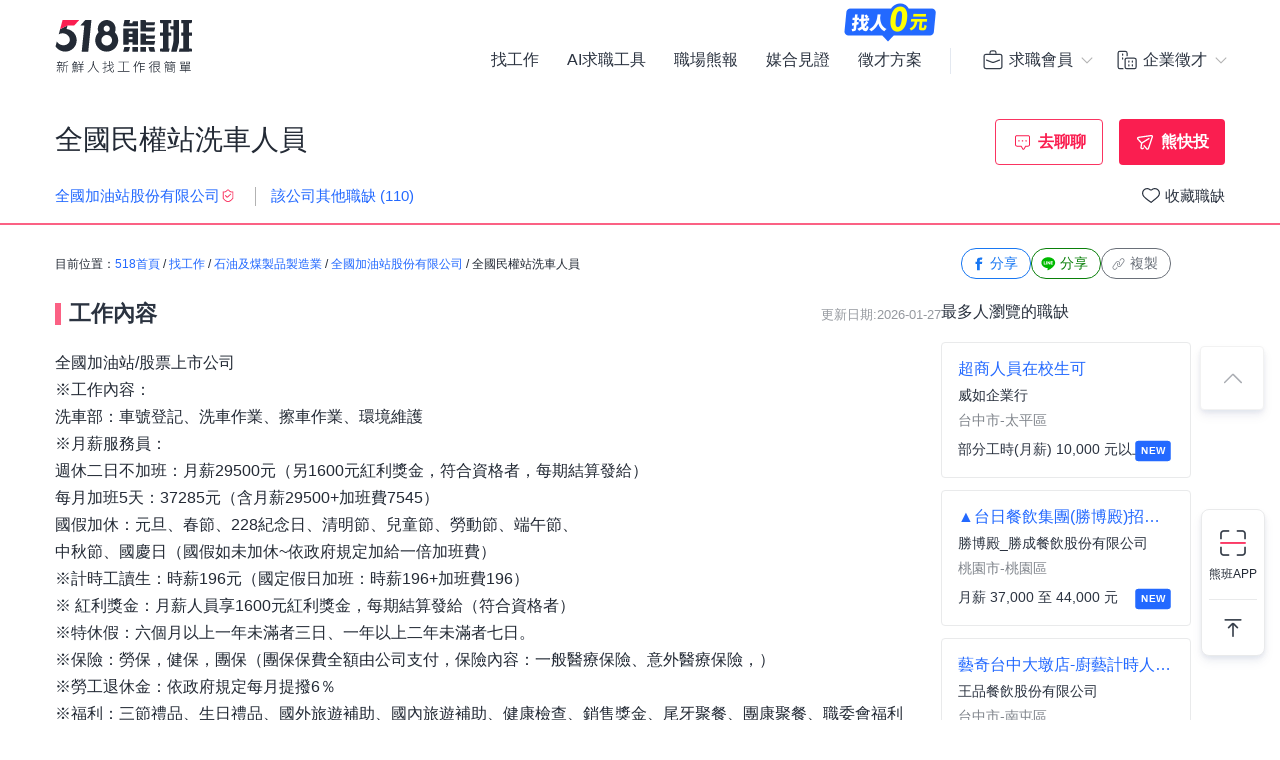

--- FILE ---
content_type: text/html; charset=UTF-8
request_url: https://www.518.com.tw/job-Gp5oEW.html?rc=1
body_size: 21258
content:

<!DOCTYPE html PUBLIC "-//W3C//DTD XHTML 1.0 Transitional//EN" "http://www.w3.org/TR/xhtml1/DTD/xhtml1-transitional.dtd">
<html xmlns="http://www.w3.org/1999/xhtml" lang="zh-Hant-TW">
<head>
<title>全國民權站洗車人員 - 全國加油站股份有限公司 - 台北市｜518熊班</title>
<meta name="viewport" content="width=device-width, initial-scale=1, minimum-scale=1" />
<meta name="keywords" content="全國民權站洗車人員,全國加油站股份有限公司,汽車美容人員工作" />
<meta name="description" content="全國加油站股份有限公司誠摯招募全國民權站洗車人員位於台北市，工作內容:全國加油站/股票上市公司<br />※工作內容：<br />洗車部：車號登記、洗車作業、擦車作業、環...。更多汽車美容人員工作職缺都在518熊班。" />
<meta name="robots" content="index,follow" />
<meta http-equiv="Content-Type" content="text/html; charset=UTF-8" />
<meta http-equiv="content-language" content="zh-tw" />
<meta http-equiv="expires" content="-1" />
<meta http-equiv="X-UA-Compatible" content="IE=edge,chrome=1" />
<meta http-equiv="last-modified" content="Fri, 23 Jan 2026 00:00:00 GMT" />
<meta property="og:site_name" content="518熊班" />
<meta property="fb:app_id" content="785331961603696" />
<meta property="og:type" content="article" />
<meta property="og:title" content="全國民權站洗車人員 - 全國加油站股份有限公司 - 台北市｜518熊班">
<meta property="og:description" content="全國加油站股份有限公司誠摯招募全國民權站洗車人員位於台北市，工作內容:全國加油站/股票上市公司<br />※工作內容：<br />洗車部：車號登記、洗車作業、擦車作業、環...。更多汽車美容人員工作職缺都在518熊班。">
<meta property="og:image" content="https://statics.518.com.tw/img/index/public/og_image_bearwork_job.png" />
<meta name="format-detection" content="telephone=no" />
<meta name="job_id" content="Gp5oEW">
<link rel="image_src" type="image/jpeg" href="https://statics.518.com.tw/img/index/public/og_image_bearwork_job.png" />
<link rel="canonical" href="https://www.518.com.tw/job-Gp5oEW.html" />

                <script type="application/ld+json">[
                    {
                        "@context": "https://schema.org",
                        "@type": "JobPosting",
                        "@id": "https://www.518.com.tw/job-Gp5oEW.html#jobposting",
                        "datePosted": "2026-01-27",
                        "description": "<h3>【工作內容】</h3>
全國加油站/股票上市公司<br />
※工作內容：<br />
洗車部：車號登記、洗車作業、擦車作業、環境維護<br />
※月薪服務員：<br />
週休二日不加班：月薪29500元（另1600元紅利獎金，符合資格者，每期結算發給）<br />
每月加班5天：37285元（含月薪29500+加班費7545）<br />
國假加休：元旦、春節、228紀念日、清明節、兒童節、勞動節、端午節、<br />
中秋節、國慶日（國假如未加休~依政府規定加給一倍加班費）<br />
※計時工讀生：時薪196元（國定假日加班：時薪196+加班費196）<br />
※ 紅利獎金：月薪人員享1600元紅利獎金，每期結算發給（符合資格者）<br />
※特休假：六個月以上一年未滿者三日、一年以上二年未滿者七日。<br />
※保險：勞保，健保，團保（團保保費全額由公司支付，保險內容：一般醫療保險、意外醫療保險，）<br />
※勞工退休金：依政府規定每月提撥6％<br />
※福利：三節禮品、生日禮品、國外旅遊補助、國內旅遊補助、健康檢查、銷售獎金、尾牙聚餐、團康聚餐、職委會福利<br />
※升遷制度：每季定期舉辦教育訓練及升等考試，有志接受造就者可參加專業教育訓練，通過升等考試晉升為管理幹部<br />
※工作時段：<br />
早班：06:45~15:15（含30分鐘休息時間）<br />
中班：14:45~23:15（含30分鐘休息時間）<br />
需視站所人力狀況配合輪班
<br><br>
<h3>【職缺資訊】</h3>
    薪資待遇：月薪 29,500 至 37,285 元 &nbsp;(薪資依經驗資歷及績效核薪)<br>
    支薪方式：匯款<br>
    發薪資日：每月25日<br>
上班地點：台北市內湖區民權東路六段20號<br>

上班時段：
            日班、晚班 / 06:45-22:00

    
    <br>
    排班制度：
        排班制，每週更新班表
    <br>

    休假制度：
        依公司規定
    <br>

職務類別：汽車美容人員<br>


<br><br><br>

<h3>【職缺條件】</h3>
工作性質：全職 <br>
工作經驗：不拘<br>
需求人數：2 - 3人<br>
可上班日：不限<br>
管理責任：不需負擔管理責任<br>
是否出差：不需出差/外派<br>
<br><br><br>


<h3>【公司制度】</h3>
 
法定項目：勞保、健保、加班費、員工體檢、勞退提撥金、職災保險、<br>

<br><br>


<h3>【員工福利】</h3>
<h3>【福利說明】</h3><br>
◆&nbsp;分紅&nbsp;<br />
1.員工紅利&nbsp;<br />
◆&nbsp;獎金/禮品類&nbsp;<br />
1.三節獎金/禮品&nbsp;<br />
2.勞動節獎品/禮品&nbsp;<br />
◆&nbsp;保險類&nbsp;<br />
1.勞保&nbsp;<br />
2.健保&nbsp;<br />
3.團保<br />
◆&nbsp;請&nbsp;/&nbsp;休假制度&nbsp;<br />
1.週休二日&nbsp;<br />
2.依勞基法給予各項休假&nbsp;<br />
◆&nbsp;補助類&nbsp;<br />
1.結婚禮金&nbsp;<br />
2.生育津貼&nbsp;<br />
3.住院慰問金&nbsp;<br />
4.退職金提撥<br />
5.國內旅遊<br />
6.國外旅遊<br />
7.勞工進修
<br><br>


<h3>【應徵與面試】</h3>
職務聯絡人：林站長<br>
聯絡 Email：
        請先登入後查看               
<br>
    電　　　洽：
            請先登入後查看               

更多工作資訊請參考：https://www.518.com.tw/job-Gp5oEW.html",
                        "hiringOrganization": {
                            "@type": "Organization",
                            "name": "全國加油站股份有限公司",
                            "sameAs": "https://www.npcgas.com.tw/home/About",
                            "logo": "https://photo.518.com.tw/photo/2/934/55879/trle714.png"
                        },
                        "jobLocation": {
                            "@type": "Place",
                            "address": {
                                "@type": "PostalAddress",
                                "streetAddress": "民權東路六段20號",
                                "addressLocality": "台北市內湖區",
                                "addressRegion": "台灣",
                                "postalCode": "114",
                                "addressCountry": "TW"
                            }
                        },
                        "title": "全國民權站洗車人員",
                        "validThrough": "2027-01-27",
                        "baseSalary": {
						"@type": "MonetaryAmount",
						"currency": "TWD",
						"value": {
							"@type": "QuantitativeValue",
							"minValue": 29500,
							"maxValue": 37285,
							"unitText": "MONTH"
						}
					},
                        "employmentType": ["FULL_TIME"],
                        "url": "https://www.518.com.tw/job-Gp5oEW.html",
                        "experienceRequirements": "no requirements",
                        "industry": "石油及煤製品製造業",
                        "salaryCurrency": "NTD",
                        "qualifications": "",
                        "skills": "不拘",
                        "specialCommitments": "不拘",
                        "identifier": {
                            "@type": "PropertyValue",
                            "name": "全國加油站股份有限公司",
                            "value": "22958907"
                        },
                        "mainEntityOfPage": {
                            "@type": "WebPage",
                            "@id": "https://www.518.com.tw/job-Gp5oEW.html"
                        }
                    },
                    {
                        "@context": "https://schema.org",
                        "@type": "WebPage",
                        "name": "全國民權站洗車人員",
                        "url": "https://www.518.com.tw/job-Gp5oEW.html",
                        "relatedLink": "https://www.518.com.tw/company-yepqbG.html",
                        "significantLink": "https://www.518.com.tw/company-yepqbG.html#listAnchor",
                        "publisher": {
                            "@type": "Organization",
                            "name": "全國加油站股份有限公司"
                        }
                    },
                    {
                        "@context": "https://schema.org",
                        "@type": "ViewAction",
                        "target": {
                            "@type": "EntryPoint",
                            "urlTemplate": "https://job.518.com.tw/?target_page=14&job_id=2937171"
                        },
                        "object": {
                            "@id": "https://job.518.com.tw/?target_page=14&job_id=2937171"
                        }
                    },
                    {
                        "@context": "https://schema.org",
                        "@type": "BreadcrumbList",
                        "itemListElement": [
                            {
                                "@type": "ListItem",
                                "position": 1,
                                "name": "首頁",
                                "item": "https://www.518.com.tw"
                            },
                            {
                                "@type": "ListItem",
                                "position": 2,
                                "name": "找工作",
                                "item": "https://www.518.com.tw/job-index.html"
                            },
                            {
                                "@type": "ListItem",
                                "position": 3,
                                "name": "台北市",
                                "item": "https://www.518.com.tw/job-index.html?aa=3001001"
                            },
                            {
                                "@type": "ListItem",
                                "position": 4,
                                "name": "石油及煤製品製造業",
                                "item": "https://www.518.com.tw/job-index.html?ac=1009001008"
                            },
                            {
                                "@type": "ListItem",
                                "position": 5,
                                "name": "全國加油站股份有限公司",
                                "item": "https://www.518.com.tw/company-yepqbG.html"
                            },
                            {
                                "@type": "ListItem",
                                "position": 6,
                                "name": "全國民權站洗車人員",
                                "item": "https://www.518.com.tw/job-Gp5oEW.html"
                            }
                        ]
                    }
                    ,{
                    "@context":"https://schema.org",
                    "@type":"Event",
                    "eventAttendanceMode":"https://schema.org/OnlineEventAttendanceMode",
                    "eventStatus":"https://schema.org/EventScheduled",
                    "startDate":"2026-01-23",
                    "name":"COMEBUY/板橋亞東科大店-長期計時人員(長期早班)",
                    "organizer":{
                        "@type":"Organization",
                        "name":"518熊班",
                        "url":"https://www.518.com.tw"
                    },
                    "location":{
                        "@type":"VirtualLocation",
                        "url":"https://www.518.com.tw/job-GjkDea.html"
                    },
                    "performer":{
                        "@type":"PerformingGroup",
                        "name":"COMEBUY_世界專業現泡茶專賣店(光明茶坊)"
                    },
                    "description":"1. 於場所中，進行顧客服務、內外場聯繫、點單、備料等工作。\n2. 吧檯人員負責調製各式不含酒精的飲料。\n3. 於櫃台負責與顧客介紹飲品、點單服務之付款並找回零錢。",
                    "image":"https://photo.518.com.tw/photo/2/999//1491388328576698520.jpg",
                    "offers":{
                        "@type":"Offer",
                        "availability":"https://schema.org/InStock",
                        "price":"0",
                        "priceCurrency":"TWD",
                        "validFrom":"2026-01-23",
                        "url":"https://www.518.com.tw/job-GjkDea.html"
                    }
                },{
                    "@context":"https://schema.org",
                    "@type":"Event",
                    "eventAttendanceMode":"https://schema.org/OnlineEventAttendanceMode",
                    "eventStatus":"https://schema.org/EventScheduled",
                    "startDate":"2026-01-27",
                    "name":"正職支援大夜班(台中市大肚區)",
                    "organizer":{
                        "@type":"Organization",
                        "name":"518熊班",
                        "url":"https://www.518.com.tw"
                    },
                    "location":{
                        "@type":"VirtualLocation",
                        "url":"https://www.518.com.tw/job-N6Wa3q.html"
                    },
                    "performer":{
                        "@type":"PerformingGroup",
                        "name":"全家便利商店股份有限公司"
                    },
                    "description":"***本職缺在面試通過後會再依照居住地附近分發***\n◎支援大夜\n工作內容：負責店舖基本工作事項~~收銀結帳、顧客服務、商品整理、店舖及機台清潔、商品進貨整理及店舖主管交辦之事項。 (需配合營業主管指派至需支援的店舖上班，每日工作時間23：00~07：00)\n\n薪資：月薪35,000元，需配合至各店支援，契約期滿有約滿獎金，約滿後如經主管同意續約，另有續約獎金。",
                    "image":"https://photo.518.com.tw/photo/2/999//42hf7825.png",
                    "offers":{
                        "@type":"Offer",
                        "availability":"https://schema.org/InStock",
                        "price":"0",
                        "priceCurrency":"TWD",
                        "validFrom":"2026-01-27",
                        "url":"https://www.518.com.tw/job-N6Wa3q.html"
                    }
                },{
                    "@context":"https://schema.org",
                    "@type":"Event",
                    "eventAttendanceMode":"https://schema.org/OnlineEventAttendanceMode",
                    "eventStatus":"https://schema.org/EventScheduled",
                    "startDate":"2026-01-27",
                    "name":"築崎鍋物北屯店晚班計時人員",
                    "organizer":{
                        "@type":"Organization",
                        "name":"518熊班",
                        "url":"https://www.518.com.tw"
                    },
                    "location":{
                        "@type":"VirtualLocation",
                        "url":"https://www.518.com.tw/job-Nqr9PM.html"
                    },
                    "performer":{
                        "@type":"PerformingGroup",
                        "name":"鼎雲天有限公司"
                    },
                    "description":"．負責為顧客帶位、安排座位、倒水。\n．將菜單遞給顧客、解決顧客提出之疑問，並給予餐點上的建議。\n．後續將顧客點餐訊息通知廚房做餐，或可進行簡易餐飲之料理，如：烤土司或調配飲料等。\n．於顧客用餐完畢後，負責收拾碗盤與清理環境。\n．並負責結帳、收銀等工作。",
                    "image":"https://photo.518.com.tw/photo/2/999//175065641515926094.png",
                    "offers":{
                        "@type":"Offer",
                        "availability":"https://schema.org/InStock",
                        "price":"0",
                        "priceCurrency":"TWD",
                        "validFrom":"2026-01-27",
                        "url":"https://www.518.com.tw/job-Nqr9PM.html"
                    }
                },{
                    "@context":"https://schema.org",
                    "@type":"Event",
                    "eventAttendanceMode":"https://schema.org/OnlineEventAttendanceMode",
                    "eventStatus":"https://schema.org/EventScheduled",
                    "startDate":"2026-01-27",
                    "name":"鶯歌區社區總幹事/經理/主任",
                    "organizer":{
                        "@type":"Organization",
                        "name":"518熊班",
                        "url":"https://www.518.com.tw"
                    },
                    "location":{
                        "@type":"VirtualLocation",
                        "url":"https://www.518.com.tw/job-GaakdM.html"
                    },
                    "performer":{
                        "@type":"PerformingGroup",
                        "name":"大鶯歌保全股份有限公司"
                    },
                    "description":"1.張貼公告，代收快遞及信件\n2.門禁管制，以及來賓訪客的接待、登記\n3.管理值班人員、巡邏、守望等勤務，防止偷竊、火災等意外事故\n4.負責通知連絡公共設備的修繕\n5.處理住戶客訴，並規勸喧嘩及濫用公物等行為\n6.執行公共設施的各項使用管理辦法\n7.協助召開定期或不定期的住戶管理會議",
                    "image":"https://photo.518.com.tw/photo/2/999//1727140333495529308.png",
                    "offers":{
                        "@type":"Offer",
                        "availability":"https://schema.org/InStock",
                        "price":"0",
                        "priceCurrency":"TWD",
                        "validFrom":"2026-01-27",
                        "url":"https://www.518.com.tw/job-GaakdM.html"
                    }
                },{
                    "@context":"https://schema.org",
                    "@type":"Event",
                    "eventAttendanceMode":"https://schema.org/OnlineEventAttendanceMode",
                    "eventStatus":"https://schema.org/EventScheduled",
                    "startDate":"2026-01-27",
                    "name":"超商人員在校生可",
                    "organizer":{
                        "@type":"Organization",
                        "name":"518熊班",
                        "url":"https://www.518.com.tw"
                    },
                    "location":{
                        "@type":"VirtualLocation",
                        "url":"https://www.518.com.tw/job-N6e5mq.html"
                    },
                    "performer":{
                        "@type":"PerformingGroup",
                        "name":"威如企業行"
                    },
                    "description":"．負責POS系統收銀機操作、結帳。\n．負責用電子掃瞄或手動輸入方式，將商品價格輸入收銀機或銷售系統以進行收費，及開立統一發票交付顧客\n．負責保管每日所得現金，並於當日工作結束，清點所售得之現金是否相符。\n．負責各項顧客服務工作。",
                    "image":"",
                    "offers":{
                        "@type":"Offer",
                        "availability":"https://schema.org/InStock",
                        "price":"0",
                        "priceCurrency":"TWD",
                        "validFrom":"2026-01-27",
                        "url":"https://www.518.com.tw/job-N6e5mq.html"
                    }
                },{
                    "@context":"https://schema.org",
                    "@type":"Event",
                    "eventAttendanceMode":"https://schema.org/OnlineEventAttendanceMode",
                    "eventStatus":"https://schema.org/EventScheduled",
                    "startDate":"2026-01-27",
                    "name":"高雄齊家保全-橋頭區大樓固定日班保全、夜班保全(安管員)",
                    "organizer":{
                        "@type":"Organization",
                        "name":"518熊班",
                        "url":"https://www.518.com.tw"
                    },
                    "location":{
                        "@type":"VirtualLocation",
                        "url":"https://www.518.com.tw/job-GZaRoa.html"
                    },
                    "performer":{
                        "@type":"PerformingGroup",
                        "name":"齊家保全股份有限公司"
                    },
                    "description":"~高雄齊家~\n高雄齊家物業\n急徵!  社區大樓安管員(保全)~(無經驗可~\n日班固定班/機動日班、固定夜班/機動夜班、日夜輪班\n一、社區門禁管理。\n二、社區櫃檯事務工作。\n三、社區設備維護及安全巡邏工作。\n四、會依你所在的地方來就近安排。\n五、日班 07:00~19:00 / 夜班19：00~07：00，固定時段\n六、薪優另表現良好人員不定期晉升及享勞健保及6％提撥等政府規定\n\nLINE：0909331656  邱\n可LINE搜尋電話號碼，請直接傳訊息\n☎️公司電話:07-2225600\n面試時間：每周一至周五 \n 上午: 09:00-11:30  (請避開中午休息時間12:00-13:30止)\n下午: 14:00-17:00 \n面試地點：高雄市三民區博愛一路28號4樓\n(搭車資訊:可坐捷運到〝高雄車站〝，往後火車站方向走，走路10分鐘能到達唷!!)",
                    "image":"https://photo.518.com.tw/photo/2/999//1664665022406917125.png",
                    "offers":{
                        "@type":"Offer",
                        "availability":"https://schema.org/InStock",
                        "price":"0",
                        "priceCurrency":"TWD",
                        "validFrom":"2026-01-27",
                        "url":"https://www.518.com.tw/job-GZaRoa.html"
                    }
                },{
                    "@context":"https://schema.org",
                    "@type":"Event",
                    "eventAttendanceMode":"https://schema.org/OnlineEventAttendanceMode",
                    "eventStatus":"https://schema.org/EventScheduled",
                    "startDate":"2026-01-24",
                    "name":"藝奇台中大墩店-廚藝計時人員(洗碗)",
                    "organizer":{
                        "@type":"Organization",
                        "name":"518熊班",
                        "url":"https://www.518.com.tw"
                    },
                    "location":{
                        "@type":"VirtualLocation",
                        "url":"https://www.518.com.tw/job-y5aza2.html"
                    },
                    "performer":{
                        "@type":"PerformingGroup",
                        "name":"王品餐飲股份有限公司"
                    },
                    "description":"【藝奇和牛岩板燒日本料理】加入我們，創藝你的職涯\n我們專注於和牛岩板燒日本料理，結合創意與職人精神，打造獨特的日式餐飲體驗。加入藝奇，與熱愛挑戰的你一同創作屬於自己的職涯經典，開啟全新職場風貌！\n\n【工作內容】廚藝計時人員\n協助各項餐點製作、內場相關事務等\n為顧客呈現安心且高品質的用餐享受\n\n【工作時段】(依營運需求彈性排班,工作時間面試詳洽)\n◎ 全日班-1名\n(10:00~14:00 及 16:30~21:30)\n◎ 假日班-1名\n(10:00~14:00 及 16:30~21:30)\n◎ 早班-1名\n(10:00~14:00)\n◎ 晚班-1名\n(16:30~21:30)\n\n【福利亮點】\n 1.入職即享有：集團用餐八折優惠\n 2.薪資最優勢：月績效獎金、年終獎金\n 3.同仁最滿意：國外旅遊、免費供餐、三節禮券\n 4.培訓最專業：系統化培訓課程、線上學習平台\n工作時間說明：\n假依營運需求排班",
                    "image":"https://photo.518.com.tw/photo/2/999//vxp57801.png",
                    "offers":{
                        "@type":"Offer",
                        "availability":"https://schema.org/InStock",
                        "price":"0",
                        "priceCurrency":"TWD",
                        "validFrom":"2026-01-24",
                        "url":"https://www.518.com.tw/job-y5aza2.html"
                    }
                },{
                    "@context":"https://schema.org",
                    "@type":"Event",
                    "eventAttendanceMode":"https://schema.org/OnlineEventAttendanceMode",
                    "eventStatus":"https://schema.org/EventScheduled",
                    "startDate":"2026-01-27",
                    "name":"(龍潭區)社區財務秘書-桃園事業處",
                    "organizer":{
                        "@type":"Organization",
                        "name":"518熊班",
                        "url":"https://www.518.com.tw"
                    },
                    "location":{
                        "@type":"VirtualLocation",
                        "url":"https://www.518.com.tw/job-LrQpj6.html"
                    },
                    "performer":{
                        "@type":"PerformingGroup",
                        "name":"忠正保全股份有限公司"
                    },
                    "description":"1. 熟稔禮賓接待服務，態度親切有禮。\n2. 飯店式社區櫃檯管理，住戶生活事務服務。\n3. 負責文件表單的歸檔及保存、現場主管交辦事項。\n4. 協助遞送公文及收發信件、一般電腦文書作業系統能力。\n5. 具有親和力、樂於學習、主動、積極、有責任感及服務熱忱。\n6. 9H(中間休息1小時)/排休制/月休八天，依派駐社區需求配合輪休。\n7. 具有物業管理或飯店休閒餐飲事業相關經驗者佳。\n8. 社區財報製作。",
                    "image":"https://photo.518.com.tw/photo/2/999//16570697461057228242.png",
                    "offers":{
                        "@type":"Offer",
                        "availability":"https://schema.org/InStock",
                        "price":"0",
                        "priceCurrency":"TWD",
                        "validFrom":"2026-01-27",
                        "url":"https://www.518.com.tw/job-LrQpj6.html"
                    }
                },{
                    "@context":"https://schema.org",
                    "@type":"Event",
                    "eventAttendanceMode":"https://schema.org/OnlineEventAttendanceMode",
                    "eventStatus":"https://schema.org/EventScheduled",
                    "startDate":"2026-01-27",
                    "name":"▲台日餐飲集團(勝博殿)招募/內/外場/儲備幹部((桃園春日路店)",
                    "organizer":{
                        "@type":"Organization",
                        "name":"518熊班",
                        "url":"https://www.518.com.tw"
                    },
                    "location":{
                        "@type":"VirtualLocation",
                        "url":"https://www.518.com.tw/job-LDr6lD.html"
                    },
                    "performer":{
                        "@type":"PerformingGroup",
                        "name":"勝博殿_勝成餐飲股份有限公司"
                    },
                    "description":"儲備管理組工作內容：\n餐點製作、訓練召募、店鋪營運、財務、進銷存等管理事項\n顧客服務、訓練召募、店鋪營運、財務、進銷存等管理事項\n儲備管理組實習期間學習重點—\n人員溝通能力、處理事務協調能力、營運指揮能力、管理時的表達能力、對不同時間的學習力\n工作時間\n值班分早、中、晚班制，工作8小時、休息1-1.5小時\n須配合區域店鋪支援（跨區域支援另有交通津貼）\n依百貨、賣場的營業時間作調整",
                    "image":"https://photo.518.com.tw/photo/2/999//1722223922532167331.png",
                    "offers":{
                        "@type":"Offer",
                        "availability":"https://schema.org/InStock",
                        "price":"0",
                        "priceCurrency":"TWD",
                        "validFrom":"2026-01-27",
                        "url":"https://www.518.com.tw/job-LDr6lD.html"
                    }
                }
                ]</script><link rel="shortcut icon" type="image/x-icon" href="/favicon.ico" />
<link rel="apple-touch-icon" href="/apple-touch-icon-120.png">
<link rel="apple-touch-icon" href="/apple-touch-icon-152.png">
<link rel="apple-touch-icon" href="/apple-touch-icon-167.png">
<link rel="apple-touch-icon" href="/apple-touch-icon-180.png">
<link href="https://statics.518.com.tw/min/?g=518-bear-header-css&v=20260123002" rel="stylesheet" type="text/css" />
<link href="https://statics.518.com.tw/min/?g=518-custom-modal-css&v=20260123002" rel="stylesheet" type="text/css" />
<link href="https://statics.518.com.tw/min/?g=518-password-css&v=20260123002" rel="stylesheet" type="text/css" />
<link href="https://statics.518.com.tw/min/?g=518-tippy-css&v=20260123002" rel="stylesheet" type="text/css" />
<link href="https://statics.518.com.tw/min/?g=518-scss_msg-css&v=20260123002" rel="stylesheet" type="text/css" />
<link href="https://statics.518.com.tw/min/?g=518-job_detail-seo-css&v=20260123002" rel="stylesheet" type="text/css" />
<script async src="https://securepubads.g.doubleclick.net/tag/js/gpt.js"></script>
<script type="text/javascript">
	window.googletag = window.googletag || { cmd: [] };
	googletag.cmd.push(function () {
		googletag.defineSlot('/20419605/s518_57', [[886, 90], ['fluid']], 'div-gpt-ad-P-518-20260108-421').addService(googletag.pubads());
googletag.pubads().enableSingleRequest();
googletag.pubads().setTargeting('insertion_code', ['P-518-20260108-421']);
googletag.pubads().setTargeting('platform_id', ['1']);
googletag.enableServices();
	});
</script><script>
dataLayer = [{'device':'device_1','criteo_view_item':'Gp5oEW','dl_d_job_area':'台北市','dl_d_industry_category':'石油及煤製品製造業','dl_d_job_category':'維修服務','dl_d_management':'非管理職','dl_d_job_grade':'全職'}];
</script><!-- Google Tag Manager -->
<script>(function(w,d,s,l,i){w[l]=w[l]||[];w[l].push({'gtm.start':
new Date().getTime(),event:'gtm.js'});var f=d.getElementsByTagName(s)[0],
j=d.createElement(s),dl=l!='dataLayer'?'&l='+l:'';j.async=true;j.src=
'https://www.googletagmanager.com/gtm.js?id='+i+dl;f.parentNode.insertBefore(j,f);
})(window,document,'script','dataLayer','GTM-T3SGTFQ');</script>
<!-- End Google Tag Manager --><script type="text/javascript" src="https://statics.518.com.tw/min/?g=518-websocket-js&v=20260123002"></script>
<script>
    var hashId = 'd1vbvmp1gi3jrf4lg4hjenbkc6k9oilb' || '';
    var webSocketTool = null;
    if (hashId) {
        webSocketTool = new webSocketObject('d1vbvmp1gi3jrf4lg4hjenbkc6k9oilb', 'false');
    }
</script></head>
<!-- Google Tag Manager (noscript) -->
<noscript><iframe src="https://www.googletagmanager.com/ns.html?id=GTM-T3SGTFQ"
height="0" width="0" style="display:none;visibility:hidden"></iframe></noscript>
<!-- End Google Tag Manager (noscript) --><div id="wrapper">
<!-- 職缺預覽 -->
<div class="exception-header-wrap">
<!-- 518-bear-header-css -->
<header id="bear-header" class='bear-header bear-header--andy'>
<div class="container">
<div class="header__container">
<div class="logo">
<a class="logo__img logo__img--pc" href="https://www.518.com.tw" title="518熊班" >
<img class="logo__img__main" src="https://statics.518.com.tw/img/logo/logo_518_b_slogan.svg?v=20240307" alt="518熊班 新鮮人找工作很簡單">
</a>
</div>
<div class="mobile__button">
<!-- 漢堡 -->
<button class="menu-link-wrapper" id="menu-link-wrapper" aria-label="連結選單">
<div class="menu-link" id="menu-link">
<span class="lines"></span>
</div>
</button>
<button class="mobile__button__account" id="mobile__button__account" aria-label="會員選單">
<span>通知點</span>
</button>
</div>
<div class="item">
<!-- 左側項目 -->
<ul class="item__main is-active" id="header-menu">
<div class="container">
<button class="menu-link-wrapper">
<div class="menu-link">
<span class="lines"></span>
</div>
</button>
</div>
<li class="item__main__block">
<a class="item__main__a is-first" href="https://www.518.com.tw/job-index.html">找工作</a>
</li>
<li class="item__main__block">
<a class="item__main__a" href="https://www.518.com.tw/bearworks-aitools.html" target="_blank">AI求職工具</a>
</li>
<li class="item__main__block">
<a class="item__main__a" href="https://www.518.com.tw/articles" target="_blank">職場熊報</a>
</li>
<li class="item__main__block">
<a class="item__main__a" href="https://www.518.com.tw/guestBook-witness.html">媒合見證</a>
</li>
<li class="item__main__block">
<a id="menu-tooltip" href="https://www.518.com.tw/bearworks-vip_pay.html" class="comp_href">
<img src="https://statics.518.com.tw/img/bearworks/vip_pay/active/img_tooltip_sale_zero_M_2025.png?v=20250911" alt="找人0元" loading="lazy" width="121" height="40">
</a>
<a href="https://www.518.com.tw/bearworks-vip_pay.html" target="_blank">
<img class="comp_banner" src="https://statics.518.com.tw/img/bearworks/vip_pay/price-section/img_tooltip_sale_zero.png?v=20250911" alt="找人0元" loading="lazy" width="92" height="38">
</a>
<a class="item__main__a" href="https://www.518.com.tw/bearworks-vip_pay.html">徵才方案</a>
</li>
<li class="is-m">
<picture class="comp_img">
<source type="image/webp" srcset="https://statics.518.com.tw/img/bearworks/vip_pay/active/img_menu_ben.webp">
<source type="image/png" srcset="https://statics.518.com.tw/img/bearworks/vip_pay/active/img_menu_ben.png">
<img src="https://statics.518.com.tw/img/bearworks/vip_pay/active/img_menu_ben.png" alt="班遠眺" loading="lazy">
</picture>
</li>
</ul><!-- 右側會員 -->
<div class="item__member">
<div class="member job">
<div class="member__content">
<button class="member__btn"><span class="icon"></span><span class="member__btn__text">求職會員</span></button>
<div class="member__block">
<ul class="member__list">
<li>
<a href="https://www.518.com.tw/mobile-verify.html?type=2" class="member__link member__link--person">
<span class="icon"></span>
求職註冊
</a>
</li>
<li>
<a href="https://www.518.com.tw/member-login.html?backUrl=https%3A%2F%2Fwww.518.com.tw%2Fjob-Gp5oEW.html%3Frc%3D1" class="member__link member__link--logIn">
<span class="icon"></span>
求職登入
</a>
</li>
<!-- 活動期間 -->
<li class="is-m">
<a href="https://www.518.com.tw/22259" class="member__link member__link--logIn" target="_blank">
<span class="icon"></span>
立即下載求職 App
</a>
</li>
</ul>
<!-- 常態 -->
<ul class="member__list member__list--border is-pc">
<li>
<a href="https://job.518.com.tw/?target_page=1&a_id=22259" class="member__link member__link--app"  >
<img src="https://statics.518.com.tw/img/app-icon/ic_bearworks_job.svg" alt="熊班求職 APP">
<div class="block">
<p class="block__title">立即下載APP</p>
<p class='block__txt'>職缺一把抓！</p>
</div>
</a>
</li>
</ul>
</div>
</div>
</div>
<div class="member comp">
<div class="member__content">
<button class="member__btn">
<span class="icon"></span><span class="member__btn__text">企業徵才</span>
</button>
<div class="member__block">
<ul class="member__list">
<li>
<a href="https://www.518.com.tw/regcomp-register_ID.html?backUrl=https%3A%2F%2Fwww.518.com.tw%2Fjob-Gp5oEW.html%3Frc%3D1" class="member__link member__link--person">
<span class="icon"></span>
企業註冊
</a>
</li>
<li>
<a href="https://www.518.com.tw/member-vip_login.html?backUrl=https%3A%2F%2Fwww.518.com.tw%2Fjob-Gp5oEW.html%3Frc%3D1" class="member__link member__link--logIn" target="_blank">
<span class="icon"></span>
企業登入
</a>
</li>
</ul>
<ul class="member__list member__list--border">
<li>
<a href="https://www.518.com.tw/bearworks-vip_pay.html" class="member__link member__link--store">
<span class="icon"></span>
企業方案
<span class="free_tag">免費</span>
</a>
</li>
<li class="is-m">
<a href="https://www.518.com.tw/22260" class="member__link member__link--store" target="_blank">
<span class="icon"></span>
立即下載企業 App
</a>
</li>
</ul>
<!-- 常態 -->
<ul class="member__list member__list--border is-pc">
<li>
<a href="https://talent.518.com.tw/?target_page=1&a_id=22260" class="member__link member__link--app" >
<img src="https://statics.518.com.tw/img/app-icon/ic_bearworks_hire.svg" alt="熊班企業 APP">
<div class="block">
<p class="block__title">立即下載APP</p>
<p class='block__txt'>徵才就是快</p>
</div>
</a>
</li>
</ul>
</div>
</div>
</div>
</div>
</div>
</div>
</div>
<!-- 會員 m -->
<div class="item__member__mobile" id="member__mobile">
<button class="member-menu-wrapper" id="member__mobile--close">
<div class="menu-link">
<span class="lines"></span>
</div>
</button>
<div class="member__mobile">
<div class="member__mobile__block">
<p class="title">求職會員</p>
<a href="https://www.518.com.tw/mobile-verify.html?type=2" class="link">
求職註冊
</a>
<a href="https://www.518.com.tw/member-login.html?backUrl=https%3A%2F%2Fwww.518.com.tw%2Fjob-Gp5oEW.html%3Frc%3D1" class="link">
求職登入
</a>
<a href="https://job.518.com.tw/?target_page=1&a_id=22259" class="app__link"  >
<img src="https://statics.518.com.tw/img/app-icon/ic_bearworks_job.png" alt="518熊班APP" loading="lazy">
<div class="block">
<p class="block__title">立即下載APP</p>
<p class='block__txt'>最新職缺一把抓！</p>
</div>
</a>
</div>
<div class="member__mobile__block member__mobile__block--border">
<p class="title">企業徵才</p>
<a href="https://www.518.com.tw/regcomp-register_ID.html" class="link">
企業註冊
</a>
<a href="https://www.518.com.tw/member-vip_login.html?backUrl=https%3A%2F%2Fwww.518.com.tw%2Fjob-Gp5oEW.html%3Frc%3D1" class="link" target="_blank">
企業登入
</a>
<a href="https://www.518.com.tw/bearworks-vip_pay.html" class="link">
企業方案
</a>

<a href="https://talent.518.com.tw/?target_page=1&a_id=22260" class="app__link"  >
<img src="https://statics.518.com.tw/img/app-icon/ic_bearworks_hire.png" alt="518熊班-企業版APP" loading="lazy">
<div class="block">
<p class="block__title">立即下載APP</p>
<p class='block__txt'>徵才就是快！</p>
</div>
</a>
</div>
</div>
</div></header>
<!-- AI自傳生成通知 -->
<div class="site-wide-notification-app is-not-show" id="site-wide-notification-app">
<div class="invite-resume-guide-icon">
<img src="https://statics.518.com.tw/img/icon/ic18/ic_robot_blue700.svg" width="24" height="24" alt="ai自傳符號">
</div>
<div class="site-wide-notification-content">
<div class="site-wide-notification-content-title">
<p >AI 幫你寫好自傳啦！</p>
</div>
<p class="site-wide-notification-content-text">希望這份內容能幫助你求職更順利，成為老闆的首選。</p>
<a href="javascript:;" id="notification-content-link" class="site-wide-notification-content-link">查看生成結果</a>
</div>
<a id="site-wide-notification-app-close" class="site-wide-notification-app-close" href="javascript:;">
<img src="https://statics.518.com.tw/img/icon/ic24/ic_cancel_darkblue700.svg" alt="取消"  width="18" height="18">
</a>
</div>
<!-- pop 導app 下載頁 企:帳戶中心 求:帳戶中心 -->
<div class="pop_app" id="pop_app" style="display:none">
<!-- 求職 -->
<div class="pop_app_box animated bounceInUp">
<figure>
<img class="star" src="https://statics.518.com.tw/img/app-icon/ad/ic_bling.svg" alt="焦點">
<img class="app_icon" src="https://statics.518.com.tw/img/app-icon/ic_bearworks_job.svg" alt="518熊班 找工作App">
</figure>
<h3 class="pop_title">518熊班App</h3>
<p>會員專屬功能使用更便利！</p>
<a href="https://www.518.com.tw/19650" class="btn_pop yes">立即使用</a>
<a id="btn_pop" href="https://www.518.com.tw/index-center.html" class="btn_pop no">繼續使用網頁版</a>
</div>
</div>

<script>
// 模板注入變數
window.headerTplVars = {};
window.headerTplVars.headerStatus = 0;
</script>
<script type="text/javascript" src="https://statics.518.com.tw/dist/js/public/bear_header.js?v=20260123002"></script></div>
<div class="outer_container">
<div class="head pc">
<div class="container">
<div id="stickyFeatures" class="headBox">
<!--  -->

<!-- 職缺詳細頁 headContent -->
<div class="headContent">
    <div class="upper">
        <h1 class="job-title">
            全國民權站洗車人員
        </h1>
        <div class="BtnLine">
                <!--沒有登入-->
                <a href="https://www.518.com.tw/member-login.html?backUrl=https://www.518.com.tw/job-Gp5oEW.html?rc=1" title="去聊聊" class="messageBtn gtm_message">
                    <i></i>去聊聊
                </a>
                <a href="https://www.518.com.tw/member-login.html?backUrl=https://www.518.com.tw/job-Gp5oEW.html?rc=1" data-job-id="Gp5oEW" id="top_recruited_btn" class="recruited" title="主動應徵">熊快投</a>
            <!-- 職缺預覽頁 -->            
            
            <input type="hidden" id="auto_recruited" value="0">
        </div>
    </div>
    <div class="company-info">
        <div class="company-info-container">
            <h2>
                <a href="https://www.518.com.tw/company-yepqbG.html" title="全國加油站股份有限公司"><span>全國加油站股份有限公司</span></a>                                    
            </h2>
            <span id="quickReply-box">
                <i class="company-approve" data-title="518熊班已審核此企業為真實公司">認證</i>
            </span>
            <!-- 新版 tags 包含防疫企業 -->
            <p class="tagList">
                
                
            </p>
            <span class="h3inner">
                <a href="https://www.518.com.tw/company-yepqbG.html#listAnchor" title="該公司其他職缺">該公司其他職缺 <span>(110)</span></a>
            </span>
        </div>
        <p class="keep">
                <a href="https://www.518.com.tw/member-login.html?backUrl=https://www.518.com.tw/job-Gp5oEW.html?rc=1?collectJob=1" class="praise" title="收藏職缺">收藏職缺</a>
        </p>
    </div>
</div></div>
</div>
</div>
<div class="container">
<div class="jobnewDetail" id="jobnewDetail">
<div id="ContentBox">
<div id="content">
<div class="path_location">
目前位置：<a href="https://www.518.com.tw">518首頁</a><span> / </span><a href="https://www.518.com.tw/job-index.html">找工作</a><span> / </span>
<a href="https://www.518.com.tw/job-index.html?ac=1009001008" title="" ></a>
<a href="https://www.518.com.tw/job-index.html?ac=1009001008" title="石油及煤製品製造業" >石油及煤製品製造業</a><span> / </span><a href="https://www.518.com.tw/company-yepqbG.html">全國加油站股份有限公司</a><span> / </span>全國民權站洗車人員</div>
<!-- 工作內容 -->

<!-- 工作內容 -->
<div class="job-detail-box">
    <h2 class="jobInfoTitle">
        工作內容<span><time>更新日期:2026-01-27</time></span>
    </h2>
    <div class="JobDescription">
        <p>
            全國加油站/股票上市公司<br />
※工作內容：<br />
洗車部：車號登記、洗車作業、擦車作業、環境維護<br />
※月薪服務員：<br />
週休二日不加班：月薪29500元（另1600元紅利獎金，符合資格者，每期結算發給）<br />
每月加班5天：37285元（含月薪29500+加班費7545）<br />
國假加休：元旦、春節、228紀念日、清明節、兒童節、勞動節、端午節、<br />
中秋節、國慶日（國假如未加休~依政府規定加給一倍加班費）<br />
※計時工讀生：時薪196元（國定假日加班：時薪196+加班費196）<br />
※ 紅利獎金：月薪人員享1600元紅利獎金，每期結算發給（符合資格者）<br />
※特休假：六個月以上一年未滿者三日、一年以上二年未滿者七日。<br />
※保險：勞保，健保，團保（團保保費全額由公司支付，保險內容：一般醫療保險、意外醫療保險，）<br />
※勞工退休金：依政府規定每月提撥6％<br />
※福利：三節禮品、生日禮品、國外旅遊補助、國內旅遊補助、健康檢查、銷售獎金、尾牙聚餐、團康聚餐、職委會福利<br />
※升遷制度：每季定期舉辦教育訓練及升等考試，有志接受造就者可參加專業教育訓練，通過升等考試晉升為管理幹部<br />
※工作時段：<br />
早班：06:45~15:15（含30分鐘休息時間）<br />
中班：14:45~23:15（含30分鐘休息時間）<br />
需視站所人力狀況配合輪班
        </p>
        <h5>職缺特色</h5>
        <div class="characteristics">
            <a href="https://www.518.com.tw/job-index.html?as=16" target="_blank">免經驗可</a>
        </div>
    </div>
    <!-- 工作內容次要項目 -->
    <div class="jobItem">
        <h2>職缺資訊</h2>
        <div class="wrapper jobItemInfo">
                <div class="jobItemName">薪資待遇</div>
                <div class="jobItem-salary"><span>月薪 29,500 至 37,285 元</span>&nbsp;(薪資依經驗資歷及績效核薪)</div>
                <div class="jobItemName">支薪方式</div>
                <div>匯款</div>
                <div class="jobItemName">發薪資日</div>
                <div>每月25日</div>
            <div class="jobItemName">上班地點</div>
            <div>台北市內湖區民權東路六段20號
                <span class="placeInfo"><a href="#TB_inline?width=600&amp;height=600&amp;modal=true&amp;inlineId=pop_mapbox&amp;move=true" class="mapIcon thickbox" target="_blank" title="地圖" onclick="openMap(1, '25.0663333,121.5783781,%E5%8F%B0%E5%8C%97%E5%B8%82%E5%85%A7%E6%B9%96%E5%8D%80%E6%B0%91%E6%AC%8A%E6%9D%B1%E8%B7%AF%E5%85%AD%E6%AE%B520%E8%99%9F');return false;">地圖</a></span>
            </div>
            
                <div class="jobLocationMapMobile">
                    <iframe
                        height="100"
                        style="border:0"
                        title="地圖"
                        loading="lazy"
                        allowfullscreen
                        referrerpolicy="no-referrer-when-downgrade"
                        src="https://www.google.com/maps/embed/v1/place?key=AIzaSyDg_rT32ycILpVS0DsxhtS5CtdQ3xK1qlY&q=台北市內湖區民權東路六段20號">
                    </iframe>
                </div>
            <div class="jobItemName">上班時段</div>
            <div>
                        日班、晚班 / 06:45-22:00

                
            </div>
                <div class="jobItemName">排班制度</div>
                <div>
                    排班制，每週更新班表
                </div>

                <div class="jobItemName">休假制度</div>
                <div>
                    依公司規定
                </div>


            <div class="jobItemName">職務類別</div>
            <div>
                <a href="https://www.518.com.tw/job-index.html?ab=2030002014" target="_blank">汽車美容人員</a>                
                
            </div>
        </div>

        <!-- 海外職缺警示 -->
    </div>
</div><!-- 職缺條件 -->
<!-- 職缺條件 -->
<div class="job-detail-box">
    <h2>職缺條件</h2>
    <div class="jobItem">
        <div class="wrapper">
            <div class="jobItemName">工作性質</div>
            <div> 全職 </div>
            <div class="jobItemName">工作經驗</div>
            <div>不拘</div>
            <div class="jobItemName">需求人數</div>
            <div>
                
                2 - 3人
                             
                
            </div>
                <div class="jobItemName">可上班日</div>
                <div>不限</div>
            <div class="jobItemName">管理責任</div>
            <div>
                
                不需負擔管理責任
            </div>
            <div class="jobItemName">是否出差</div>
            <div>
                不需出差/外派                
                                
                             
                             
                
            </div>
        </div>
    </div>
</div>
<!-- 技能交換 -->
<div class="job-detail-box skill-box">
    <div class="skill-section">
        <div class="skill-section-header">
            <div class="skill-title">
                <img src="https://statics.518.com.tw/img/index/comp/img_feature_new_pink_right.svg" alt="">
                <p>全新功能「技能交換」</p>
            </div>
            <p class="sub-title">用你會的，換你想學的技能</p>
        </div>
        <!-- 技能卡片輪播 -->
        <div class="skill-section-container">
            <div class="swiper skillSwiper">
                <div class="swiper-wrapper">
                    <a href="javascript:;" class="swiper-slide GTM_view_change_detail">
                        <div class="skill-cards GTM_show_skillmate" data-return-data="eyJwb3N0X2lkIjoyNTI3LCJvd25fc2tpbGxzIjpbIjEwMDIwMDIiLCIxMDE0MDMwIl19" data-skill-href="https://job.518.com.tw/?target_page=19&amp;post_id=zdYQw0">
                            <div class="skill-cards-items">
                                <div class="skill-user">
                                    <div class="avatar" data-nosnippet>
                                        <img src="https://photo.518.com.tw/user_upload_private/183/5705472/1766171391520546102_100x100.jpeg" alt="">
                                    </div>
                                    <p class="name">cyu</p>
                                    <p>擅長 <span class="red-text">2</span> 個技能</p>
                                </div>
                                <div class="skill-content-wrapper">
                                    <div class="skill-info">
                                        <div class="skill-tag">日文</div>
                                        <div class="skill-tag">情感與關係建立</div>
                                        <div class="skill-tag-more" style="display: none;">更多</div>
                                    </div>
                                </div>
                                <div class="skill-detail">
                                    <p class="detail">您有想瞭解的 日語會話嗎？ 您在兩性互動過程中感到迷惘嗎？ 如果您也有以上疑問... 或是有其他類似的疑問...  🍸聊聊之前請先閱讀交換說明🍸  ⭐日文檢定三級合格，曾使用日語工作 ，擅長基礎日語、 觀光日語會話。  ⭐一定有把握能對你有效果的才會拿出來交流   ⭐⭐希望你也是真的有興趣再找我⭐⭐   如果你對日文有興趣，或許我可以協助你踏入日文的領域，我並非日文系本科，但曾經去日本學習日文，同時通過日文三級檢定，之前曾經用日文工作（ 客戶全是日本人），因此基礎日語、觀光日語會話我十分擅長，我之前做過日語家教，有需要的話都可與我聯繫，看看是否符合你的需求。</p>
                                </div>
                            </div>
                        </div>
                    </a>
                    <a href="javascript:;" class="swiper-slide GTM_view_change_detail">
                        <div class="skill-cards GTM_show_skillmate" data-return-data="eyJwb3N0X2lkIjoyNjMxLCJvd25fc2tpbGxzIjpbIjEwMDIwMDUiLCIxMDA1MDAxIiwiMTAwNTAwMiIsIjEwMDUwMDMiLCIxMDA1MDA0IiwiMTAwNTAwNSIsIjEwMDUwMzEiLCIxMDA5MDc1Il19" data-skill-href="https://job.518.com.tw/?target_page=19&amp;post_id=kN2QWk">
                            <div class="skill-cards-items">
                                <div class="skill-user">
                                    <div class="avatar" data-nosnippet>
                                        <img src="https://photo.518.com.tw/user_upload_private/250/5196049/1768292080152743358_100x100.jpg" alt="">
                                    </div>
                                    <p class="name">Um</p>
                                    <p>擅長 <span class="red-text">8</span> 個技能</p>
                                </div>
                                <div class="skill-content-wrapper">
                                    <div class="skill-info">
                                        <div class="skill-tag">中文</div>
                                        <div class="skill-tag">手繪</div>
                                        <div class="skill-tag">電腦繪圖</div>
                                        <div class="skill-tag">平面設計</div>
                                        <div class="skill-tag">Illustrator</div>
                                        <div class="skill-tag">Photoshop</div>
                                        <div class="skill-tag">工業設計</div>
                                        <div class="skill-tag">蠟燭製作</div>
                                        <div class="skill-tag-more" style="display: none;">更多</div>
                                    </div>
                                </div>
                                <div class="skill-detail">
                                    <p class="detail">有印前製成乙級證照 喜歡用筆畫出心裡的繽紛世界，也能在電腦前創造炫酷圖案。想和你交換學習英文，增強溝通力，再一起探索UI/UX設計的有趣細節，還想搞懂那些讓人頭痛的理財小技巧！歡迎有熱情又愛分享的你，一起交換技能，互相成長，讓生活更精彩有趣！</p>
                                </div>
                            </div>
                        </div>
                    </a>
                    <a href="javascript:;" class="swiper-slide GTM_view_change_detail">
                        <div class="skill-cards GTM_show_skillmate" data-return-data="eyJwb3N0X2lkIjoiMjY5NiIsIm93bl9za2lsbHMiOlsiMTAwMTAwOSIsIjEwMDEwMTIiLCIxMDAyMDA1IiwiMTAwMjAwOCIsIjEwMDcwMDEiLCIxMDA3MDE4IiwiMTAwOTAwMSIsIjEwMDkwNjMiLCIxMDEwMDA1Il19" data-skill-href="https://job.518.com.tw/?target_page=19&amp;post_id=0LLar0">
                            <div class="skill-cards-items">
                                <div class="skill-user">
                                    <div class="avatar" data-nosnippet>
                                        <img src="https://photo.518.com.tw/user_upload_private/867/5319543/17694530821864278998_100x100.jpg" alt="">
                                    </div>
                                    <p class="name">草芸</p>
                                    <p>擅長 <span class="red-text">12</span> 個技能</p>
                                </div>
                                <div class="skill-content-wrapper">
                                    <div class="skill-info">
                                        <div class="skill-tag">飲品製作</div>
                                        <div class="skill-tag">食材知識</div>
                                        <div class="skill-tag">中文</div>
                                        <div class="skill-tag">臺語</div>
                                        <div class="skill-tag">桌遊</div>
                                        <div class="skill-tag">棋類遊戲</div>
                                        <div class="skill-tag">旅遊規劃</div>
                                        <div class="skill-tag">音樂欣賞</div>
                                        <div class="skill-tag">歌唱技巧</div>
                                        <div class="skill-tag-more" style="display: none;">更多</div>
                                    </div>
                                </div>
                                <div class="skill-detail">
                                    <p class="detail">會得不多 有的還在努力學習 但還是想學一些新的東西</p>
                                </div>
                            </div>
                        </div>
                    </a>
                    <a href="javascript:;" class="swiper-slide GTM_view_change_detail">
                        <div class="skill-cards GTM_show_skillmate" data-return-data="eyJwb3N0X2lkIjoiMjY5NCIsIm93bl9za2lsbHMiOlsiMTAwMTAwNiIsIjEwMDIwMDUiLCIxMDA1MDAxIiwiMTAwOTAwMiIsIjEwMTAwMDUiLCIxMDQxMDAzIl19" data-skill-href="https://job.518.com.tw/?target_page=19&amp;post_id=0j3Wrk">
                            <div class="skill-cards-items">
                                <div class="skill-user">
                                    <div class="avatar" data-nosnippet>
                                        <img src="https://photo.518.com.tw/user_upload_private/100/5838256/1769419327130875375_100x100.jpg" alt="">
                                    </div>
                                    <p class="name">佩佩</p>
                                    <p>擅長 <span class="red-text">6</span> 個技能</p>
                                </div>
                                <div class="skill-content-wrapper">
                                    <div class="skill-info">
                                        <div class="skill-tag">調酒</div>
                                        <div class="skill-tag">中文</div>
                                        <div class="skill-tag">手繪</div>
                                        <div class="skill-tag">寵物飼養</div>
                                        <div class="skill-tag">歌唱技巧</div>
                                        <div class="skill-tag">美甲</div>
                                        <div class="skill-tag-more" style="display: none;">更多</div>
                                    </div>
                                </div>
                                <div class="skill-detail">
                                    <p class="detail">喜歡調酒跟手繪的小小美甲師 愛用顏色和味道玩出感覺 也喜歡用文字記錄生活  想找擅長體重管理或健康生活的你 來個技能交換 我教你調酒跟畫畫 一起變更好 ✨🍸🎨</p>
                                </div>
                            </div>
                        </div>
                    </a>
                    <a href="javascript:;" class="swiper-slide GTM_view_change_detail">
                        <div class="skill-cards GTM_show_skillmate" data-return-data="eyJwb3N0X2lkIjoyNTQ5LCJvd25fc2tpbGxzIjpbIjEwMDQwMDUiLCIxMDA0MDAzIiwiMTAwNTAwNyIsIjEwMDQwMDEiLCIxMDEyMDA0IiwiMTAwNDAwNCIsIjEwMDQwMDkiLCIxMDA2MDMwIiwiMTAzNTAxOCJdfQ==" data-skill-href="https://job.518.com.tw/?target_page=19&amp;post_id=0GONe0">
                            <div class="skill-cards-items">
                                <div class="skill-user">
                                    <div class="avatar" data-nosnippet>
                                        <img src="https://photo.518.com.tw/user_upload_private/639/6053580/17668924561595795402_100x100.jpeg" alt="">
                                    </div>
                                    <p class="name">AI吉</p>
                                    <p>擅長 <span class="red-text">13</span> 個技能</p>
                                </div>
                                <div class="skill-content-wrapper">
                                    <div class="skill-info">
                                        <div class="skill-tag">ChatGPT</div>
                                        <div class="skill-tag">PowerPoint</div>
                                        <div class="skill-tag">影像剪輯與後製</div>
                                        <div class="skill-tag">Word</div>
                                        <div class="skill-tag">塔羅牌</div>
                                        <div class="skill-tag">Notion</div>
                                        <div class="skill-tag">辦公軟體應用</div>
                                        <div class="skill-tag">房地產經營</div>
                                        <div class="skill-tag">AI應用技巧</div>
                                        <div class="skill-tag-more" style="display: none;">更多</div>
                                    </div>
                                </div>
                                <div class="skill-detail">
                                    <p class="detail">有意在高雄成立以AI內容共學為主題的讀書會，本人提供影片剪輯後製.AI瀏覽器有ChatGPT. Gemini. Perplexity.ai實操.Notbooklm.全功能實操.提示詞的運用及實操及房地產經營術和塔羅牌占卜 剪輯及後製使用剪映，對初學容易入門，AI 影片生成使用工具太多，可以聊聊想知道那些，再做說明，也有意在高雄成立以AI內容共學為主題的讀書會，互相學習增加AI專業力。 想學習的是能說出一口流利美語及社群經營和流利的主持，還在學做餐點，拍照是想克服如何拍好人像。歡迎找我聊聊</p>
                                </div>
                            </div>
                        </div>
                    </a>
                    <a href="javascript:;" class="swiper-slide GTM_view_change_detail">
                        <div class="skill-cards GTM_show_skillmate" data-return-data="eyJwb3N0X2lkIjoxMzkwLCJvd25fc2tpbGxzIjpbIjEwMDIwMDEiLCIxMDI2MDA2IiwiMTAwMjAwOCIsIjEwMDIwMDUiLCIxMDEyMDEyIiwiMTAwOTA2MyJdfQ==" data-skill-href="https://job.518.com.tw/?target_page=19&amp;post_id=J0rBV0">
                            <div class="skill-cards-items">
                                <div class="skill-user">
                                    <div class="avatar" data-nosnippet>
                                        <img src="https://photo.518.com.tw/user_upload_private/254/6001247/1753802661451280820_100x100.jpeg" alt="">
                                    </div>
                                    <p class="name">jean</p>
                                    <p>擅長 <span class="red-text">6</span> 個技能</p>
                                </div>
                                <div class="skill-content-wrapper">
                                    <div class="skill-info">
                                        <div class="skill-tag">英文</div>
                                        <div class="skill-tag">閱讀與讀書技巧</div>
                                        <div class="skill-tag">臺語</div>
                                        <div class="skill-tag">中文</div>
                                        <div class="skill-tag">姓名學</div>
                                        <div class="skill-tag">音樂欣賞</div>
                                        <div class="skill-tag-more" style="display: none;">更多</div>
                                    </div>
                                </div>
                                <div class="skill-detail">
                                    <p class="detail">我是英文系的，我教過10個美國人中文，全程必須講英文一講就是4小時，所以英文非常好，我希望可以交換其它技能</p>
                                </div>
                            </div>
                        </div>
                    </a>
                    <div class="swiper-slide">
                        <div class="skill-cards">
                            <div class="skill-cards-items last-card-item">
                                <div class="skill-content">
                                    <p>還想看看其他的嗎？</p>
                                    <p>前往APP還有更多技能等你探索～</p>
                                </div>
                                <a href="javascript:;" class="to-skill-app GTM_click_skillmate_more">馬上前往</a>
                            </div>
                        </div>
                    </div>
                </div>
                <div class="swiper-pagination swiper-pagination--skillSwiper"></div>
            </div>
            <div class="swiper-button-prev swiper-button-prev--skillSwiper"></div>
            <div class="swiper-button-next swiper-button-next--skillSwiper"></div>
        </div>
    </div>
</div>
<!-- 公司制度 -->

<!-- 公司特色及法定項目 -->
    <div class="job-detail-box">
        <h2 class="comp-corporation">公司制度</h2>

        <div class="list-box companyBenefits">
                <strong>法定項目</strong>
                <div class="characteristics">
                    <a  href="https://www.518.com.tw/job-index.html?law=1" target="_blank">勞保</a> <a  href="https://www.518.com.tw/job-index.html?law=2" target="_blank">健保</a> <a  href="https://www.518.com.tw/job-index.html?law=3" target="_blank">加班費</a> <a  href="https://www.518.com.tw/job-index.html?law=9" target="_blank">員工體檢</a> <a  href="https://www.518.com.tw/job-index.html?law=10" target="_blank">勞退提撥金</a> <a  href="https://www.518.com.tw/job-index.html?law=11" target="_blank">職災保險</a> 
                </div>
            </div>
        
    </div>
<!-- 員工福利 -->

<!-- 員工福利 -->
<div class="job-detail-box">
    <h2 class="comp-welfare">員工福利</h2>
    <div class="company_welfare">
        <div class="list-wrap">
            <h4>福利說明</h4>
            <div class="text-box">
                <p>◆&nbsp;分紅&nbsp;<br />
1.員工紅利&nbsp;<br />
◆&nbsp;獎金/禮品類&nbsp;<br />
1.三節獎金/禮品&nbsp;<br />
2.勞動節獎品/禮品&nbsp;<br />
◆&nbsp;保險類&nbsp;<br />
1.勞保&nbsp;<br />
2.健保&nbsp;<br />
3.團保<br />
◆&nbsp;請&nbsp;/&nbsp;休假制度&nbsp;<br />
1.週休二日&nbsp;<br />
2.依勞基法給予各項休假&nbsp;<br />
◆&nbsp;補助類&nbsp;<br />
1.結婚禮金&nbsp;<br />
2.生育津貼&nbsp;<br />
3.住院慰問金&nbsp;<br />
4.退職金提撥<br />
5.國內旅遊<br />
6.國外旅遊<br />
7.勞工進修</p>
            </div>
        </div>
	</div>
</div>
<!-- 一鑑詢問雇主 -->


<!-- 一鑑詢問雇主 -->
<!-- 未登入 -->
<div class="job-detail-box messageContent" >
	<div id="messageAnchor" title="一鑑詢問雇主錨點位置"></div>
	<h2 class="title comp-ask-boss"><img src="https://statics.518.com.tw/img/illustration-bear/other/img_ben_hello_phone.gif" alt="我想問老闆更多..." loading="lazy">我想問老闆更多...</h2>
	<div class="messageBtnGroup">
		<a href="https://www.518.com.tw/member-login.html?backUrl=https://www.518.com.tw/job-Gp5oEW.html?rc=1" data-back-url="https://www.518.com.tw/job-Gp5oEW.html#messageAnchor" data-message-template="請問能夠月休幾天？以及是否能休假日呢？" data-js-id="Gp5oEW" class="btn gtm_click_quick_ask_message">問休假時間</a>
		<a href="https://www.518.com.tw/member-login.html?backUrl=https://www.518.com.tw/job-Gp5oEW.html?rc=1" data-back-url="https://www.518.com.tw/job-Gp5oEW.html#messageAnchor" data-message-template="請問這個工作有什麼經驗要求嗎？" data-js-id="Gp5oEW" class="btn gtm_click_quick_ask_message">問經驗要求</a>
		<a href="https://www.518.com.tw/member-login.html?backUrl=https://www.518.com.tw/job-Gp5oEW.html?rc=1" data-back-url="https://www.518.com.tw/job-Gp5oEW.html#messageAnchor" data-message-template="請問什麼時候方便面試？" data-js-id="Gp5oEW" class="btn gtm_click_quick_ask_message">問面試時間</a>
		<a href="https://www.518.com.tw/member-login.html?backUrl=https://www.518.com.tw/job-Gp5oEW.html?rc=1" data-back-url="https://www.518.com.tw/job-Gp5oEW.html#messageAnchor" data-message-template="請問工作還有在招人嗎？我有興趣！" data-js-id="Gp5oEW" class="btn gtm_click_quick_ask_message">問是否招人</a>
		<a href="https://www.518.com.tw/member-login.html?backUrl=https://www.518.com.tw/job-Gp5oEW.html?rc=1" data-back-url="https://www.518.com.tw/job-Gp5oEW.html#messageAnchor" data-message-template="請問幾點上下班呢？" data-js-id="Gp5oEW" class="btn gtm_click_quick_ask_message">問幾點上班</a>
		<a href="https://www.518.com.tw/member-login.html?backUrl=https://www.518.com.tw/job-Gp5oEW.html?rc=1" data-back-url="https://www.518.com.tw/job-Gp5oEW.html#messageAnchor" data-message-template="" data-js-id="Gp5oEW" class="btn gtm_click_quick_ask_message">自由提問...</a>
	</div>
</div>	
<!-- 應徵區塊 -->

<!-- 應徵與面試 -->
<div class="job-detail-box">
    <!-- 開啟中職缺或是預覽職缺 ($this->Tmpl['job_status'] == '1' || $this->Tmpl['preview_job_status'] == '1')-->
        <h2>應徵與面試</h2>
        <div class="contact_info jobItem">
            <div class="wrapper">
                <div class="jobItemName">職務聯絡人</div>
                <div>林站長</div>
                <div class="jobItemName">聯絡 Email</div>
                <div>
                        請先<a href="https://www.518.com.tw/member-login.html?backUrl=https://www.518.com.tw/job-Gp5oEW.html?rc=1">登入</a>後查看               
                    
                </div>
                    <div class="jobItemName">電　　　洽</div>
                    <div class="dianHua">
                            請先<a href="https://www.518.com.tw/member-login.html?backUrl=https://www.518.com.tw/job-Gp5oEW.html?rc=1">登入</a>後查看               
                    </div>
                
                        <div class="jobItemName">親　　　洽</div>
                        <div>台北市民權東路六段20號</div>
            </div>
        </div>
        <div class="prompt">※518熊班提醒您</br>
            ．別忘了告知雇主，您是在518熊班看到這則職務。</br>
            ．面試時，請勿交付提款卡及密碼、存摺、信用卡或個人證件。<a href="https://www.518.com.tw/article/45" target="_blank" title="求職防騙技巧">求職防騙技巧</a></br>
        </div>

    <div class="BtnLine PC" id="btnLINE">
        <a href="https://www.518.com.tw/member-login.html?backUrl=https://www.518.com.tw/job-Gp5oEW.html?rc=1" data-job-id="Gp5oEW" id="top_recruited_btn" class="recruited" title="主動應徵">熊快投</a>
    </div>
    <!-- 開啟中職缺或是預覽職缺 ($this->Tmpl['job_status'] == '1' || $this->Tmpl['preview_job_status'] == '1')-->
            <p class="option-item">
                <!--  -->
                    <span>發現資訊有誤？</span>
                    <a 
                    href="https://www.518.com.tw/member-login.html?backUrl=https://www.518.com.tw/job-Gp5oEW.html?rc=1"
                    title="我要檢舉">我要檢舉</a>
            </p>
</div><!--看過此職缺的人也看了 -->

<!-- 看過此職缺的人也看了 下方 -->
    <div id="bridgewell_similar" class="job-detail-box similar" >
        <h2 class="comp-also-see">看過此職缺的人也看了...</h2>
        <div class="similarList">
            <div class="similarJob">
                <ul>
                    <li>
                        <a class="job-link" href="https://www.518.com.tw/job-GaakdM.html" title="鶯歌區社區總幹事 經理 主任" target="_blank" >職缺連結</a>
                        <a class="title" href="https://www.518.com.tw/job-GaakdM.html" title="鶯歌區社區總幹事 經理 主任" target="_blank" >
                            鶯歌區社區總幹事 經理 主任</a>
                        <p class="comp">大鶯歌保全股份有限公司</p>
                        <p class="area">新北市-鶯歌區</p>
                        <p class="salary">月薪 40,000 至 43,000 元</p>
                    </li>
                </ul>
            </div>
            <div class="similarJob">
                <ul>
                    <li>
                        <a class="job-link" href="https://www.518.com.tw/job-GZaRoa.html" title="高雄齊家保全-橋頭區大樓固定日班保全、夜班保全(安管員)" target="_blank" >職缺連結</a>
                        <a class="title" href="https://www.518.com.tw/job-GZaRoa.html" title="高雄齊家保全-橋頭區大樓固定日班保全、夜班保全(安管員)" target="_blank" >
                            高雄齊家保全-橋頭區大樓固定日班保全、夜班保全(安管員)</a>
                        <p class="comp">齊家保全股份有限公司</p>
                        <p class="area">高雄市-橋頭區</p>
                        <p class="salary">月薪 38,041 至 41,000 元</p>
                    </li>
                </ul>
            </div>
            <div class="similarJob">
                <ul>
                    <li>
                        <a class="job-link" href="https://www.518.com.tw/job-N6Wa3q.html" title="正職支援大夜班(台中市大肚區)" target="_blank" >職缺連結</a>
                        <a class="title" href="https://www.518.com.tw/job-N6Wa3q.html" title="正職支援大夜班(台中市大肚區)" target="_blank" >
                            正職支援大夜班(台中市大肚區)</a>
                        <p class="comp">全家便利商店股份有限公司</p>
                        <p class="area">台中市-大肚區</p>
                        <p class="salary">月薪 35,000 元</p>
                    </li>
                </ul>
            </div>
            <div class="similarJob">
                <ul>
                    <li>
                        <a class="job-link" href="https://www.518.com.tw/job-GjkDea.html" title="COMEBUY 板橋亞東科大店-長期計時人員(長期早班)" target="_blank" >職缺連結</a>
                        <a class="title" href="https://www.518.com.tw/job-GjkDea.html" title="COMEBUY 板橋亞東科大店-長期計時人員(長期早班)" target="_blank" >
                            COMEBUY 板橋亞東科大店-長期計時人員(長期早班)</a>
                        <p class="comp">COMEBUY_世界專業現泡茶專賣店(光明茶坊)</p>
                        <p class="area">新北市-板橋區</p>
                        <p class="salary">時薪 196 至 200 元</p>
                    </li>
                </ul>
            </div>
        </div>								
    </div>
<div class="jobBanner">
<figure>
<div id='div-gpt-ad-P-518-20260108-421' style="  width:100%   ">
    <script type="text/javascript">
        googletag.cmd.push(function () { googletag.display('div-gpt-ad-P-518-20260108-421'); });	
    </script>
</div>
</figure>
</div>

</div>
<!-- 側欄 -->
<div id="sidebar">
<div class="share-item">
<a href="javascript:;" class="btn fb" id="fbBtn" alt="fb分享"><i></i>分享</a>
<a href="javascript:;" class="btn line" alt="line分享"><i></i>分享</a>
<a href="javascript:;" class="btn copy" alt="網址複製"><i></i>複製</a>
</div>
<!-- 最多人瀏覽的職缺 -->

<!-- 看過此職缺的人也看了 右側 -->
<div class="recommend">    
    <div class="sidebarBox">
        <div class="title-silder">最多人瀏覽的職缺</div>
        <ul>    
            <li class="">
                <a class="job-link" href="https://www.518.com.tw/job-N6e5mq.html" title="超商人員在校生可" target="_blank" >職缺連結</a>
                <a class="title" href="https://www.518.com.tw/job-N6e5mq.html" title="超商人員在校生可" target="_blank" >超商人員在校生可</a>
                    <p class="comp">威如企業行</p>
                    <p class="area">台中市-太平區</p>
                    <p class="salary">部分工時(月薪) 10,000 元以上</p>
                        <span class="new_icon">NEW</span>
            </li>
            <li class="">
                <a class="job-link" href="https://www.518.com.tw/job-LDr6lD.html" title="▲台日餐飲集團(勝博殿)招募 內/外場 儲備幹部((桃園春日路店)" target="_blank" >職缺連結</a>
                <a class="title" href="https://www.518.com.tw/job-LDr6lD.html" title="▲台日餐飲集團(勝博殿)招募 內/外場 儲備幹部((桃園春日路店)" target="_blank" >▲台日餐飲集團(勝博殿)招募 內/外場 儲備幹部((桃園春日路店)</a>
                    <p class="comp">勝博殿_勝成餐飲股份有限公司</p>
                    <p class="area">桃園市-桃園區</p>
                    <p class="salary">月薪 37,000 至 44,000 元</p>
                        <span class="new_icon">NEW</span>
            </li>
            <li class="">
                <a class="job-link" href="https://www.518.com.tw/job-y5aza2.html" title="藝奇台中大墩店-廚藝計時人員(洗碗)" target="_blank" >職缺連結</a>
                <a class="title" href="https://www.518.com.tw/job-y5aza2.html" title="藝奇台中大墩店-廚藝計時人員(洗碗)" target="_blank" >藝奇台中大墩店-廚藝計時人員(洗碗)</a>
                    <p class="comp">王品餐飲股份有限公司</p>
                    <p class="area">台中市-南屯區</p>
                    <p class="salary">時薪 206 至 216 元</p>
                        <span class="new_icon">NEW</span>
            </li>
            <li class="">
                <a class="job-link" href="https://www.518.com.tw/job-LrQpj6.html" title="(龍潭區)社區財務秘書-桃園事業處" target="_blank" >職缺連結</a>
                <a class="title" href="https://www.518.com.tw/job-LrQpj6.html" title="(龍潭區)社區財務秘書-桃園事業處" target="_blank" >(龍潭區)社區財務秘書-桃園事業處</a>
                    <p class="comp">忠正保全股份有限公司</p>
                    <p class="area">桃園市-龍潭區</p>
                    <p class="salary">月薪 36,000 至 38,000 元</p>
            </li>
            <li class="">
                <a class="job-link" href="https://www.518.com.tw/job-Nqr9PM.html" title="築崎鍋物北屯店晚班計時人員" target="_blank" >職缺連結</a>
                <a class="title" href="https://www.518.com.tw/job-Nqr9PM.html" title="築崎鍋物北屯店晚班計時人員" target="_blank" >築崎鍋物北屯店晚班計時人員</a>
                    <p class="comp">鼎雲天有限公司</p>
                    <p class="area">台中市-北屯區</p>
                    <p class="salary">時薪 196 元以上</p>
            </li>
            <li class="">
                <a class="job-link" href="https://www.518.com.tw/job-LkP1aj.html" title="培訓徵信領導幹部 (高雄)" target="_blank" >職缺連結</a>
                <a class="title" href="https://www.518.com.tw/job-LkP1aj.html" title="培訓徵信領導幹部 (高雄)" target="_blank" >培訓徵信領導幹部 (高雄)</a>
                    <p class="comp">立達國際徵信有限公司</p>
                    <p class="area">高雄市-苓雅區</p>
                    <p class="salary">月薪 29,500 至 30,000 元</p>
            </li>
            <li class="">
                <a class="job-link" href="https://www.518.com.tw/job-LzRQ4n.html" title="營運行政專員 (桃園轉運中心)" target="_blank" >職缺連結</a>
                <a class="title" href="https://www.518.com.tw/job-LzRQ4n.html" title="營運行政專員 (桃園轉運中心)" target="_blank" >營運行政專員 (桃園轉運中心)</a>
                    <p class="comp">台灣宅配通股份有限公司</p>
                    <p class="area">桃園市-大園區</p>
                    <p class="salary">月薪 30,000 至 36,000 元</p>
            </li>
            <li class="">
                <a class="job-link" href="https://www.518.com.tw/job-ywZ9P5.html" title="儲備幹部" target="_blank" >職缺連結</a>
                <a class="title" href="https://www.518.com.tw/job-ywZ9P5.html" title="儲備幹部" target="_blank" >儲備幹部</a>
                    <p class="comp">全勝當舖</p>
                    <p class="area">高雄市-路竹區</p>
                    <p class="salary">月薪 36,000 至 50,000 元</p>
            </li>
            <li class="">
                <a class="job-link" href="https://www.518.com.tw/job-y2x4qw.html" title="160 竹東長春餐廳 晚班正職服務員(全職)" target="_blank" >職缺連結</a>
                <a class="title" href="https://www.518.com.tw/job-y2x4qw.html" title="160 竹東長春餐廳 晚班正職服務員(全職)" target="_blank" >160 竹東長春餐廳 晚班正職服務員(全職)</a>
                    <p class="comp">麥當勞授權發展商_和德昌股份有限公司</p>
                    <p class="area">新竹縣-竹東鎮</p>
                    <p class="salary">月薪 32,000 元以上</p>
            </li>
            <li class="">
                <a class="job-link" href="https://www.518.com.tw/job-G7DDK3.html" title="八方雲集日班計時人員(永康自強店)" target="_blank" >職缺連結</a>
                <a class="title" href="https://www.518.com.tw/job-G7DDK3.html" title="八方雲集日班計時人員(永康自強店)" target="_blank" >八方雲集日班計時人員(永康自強店)</a>
                    <p class="comp">八方雲集(喜龍小吃店/台南永康中山店)</p>
                    <p class="area">台南市-永康區</p>
                    <p class="salary">時薪 196 元</p>
            </li>
        </ul>
    </div>
</div>
<!-- 瀏覽記錄 -->

<!-- 瀏覽紀錄 -->

<div class="banner-box">
<span class="spacing"></span>
<span class="spacing"></span>
</div>
</div>
</div>
</div>
</div>
</div>
<ul class="job_line_accqrd">
<li><a href="#" class="topBtn" title="回頂端"></a></li>
</ul>

<!-- 技能交換卡片點擊後，跳出下載 App 的 popup -->
<div id="to-download-app" class="modal pop_wrap pop_width_s">
<div class="pop_main pop_main_notice">
<img class="skill_ben" src="https://statics.518.com.tw/img/illustration-bear/w172h172/img_change_skill.png" alt="技能交換班">
<div class="pop_text-wrap">
<p class="pop_title">來「518熊班」APP <span class="red-text">技能交換</span></p>
<p class="pop_content">
4,060人都在這輕鬆換技能
</p>
</div>
<img class="qrcode-download-app" src="https://statics.518.com.tw/img/index/index/img_skill_detail_rwd.png" alt="">
<div class="pop_btn">
<a href="javascript:;" class="btn org_btn click-download-app GTM_click_download_app">馬上使用 APP</a>
</div>
</div>
</div>

<div class="comp-bear-wrapper">
    <ul class="ON-Air_service Og-Version" id="onair">
        <li  class="silder-content">
            <a class="app-icon icon-link" href="https://www.518.com.tw/bearworks-app_download_job.html"   title="熊班APP" id="onair_app">熊班APP</a>
            <div  class="silder-box comp" style="display: none;"  data-box="silder-app-img" >
                <div>
                    <p>超過100萬人下載的APP</p>
                    <div class="img-inbox" style="margin: 16px 0;">
                        <img src="https://statics.518.com.tw/img/index/resume/resumeapp_qr.png" alt="超過100萬人下載的APP">
                    </div>
                </div>
                <i class="triangle-icon"></i>
            </div>
        </li>
        <li class="goto_top_sidebar">
            <a href="javascript:;" class="top-btn icon-link" title="回頂端" onclick=' $("html, body").animate({ scrollTop: 0 }, "slow")'></a>
        </li>
    </ul>
</div>
<script type="text/javascript">
var _SUGGEST = ({
close_contract:function() {
//隱藏
if( document.getElementById('c-servicelist').style.display=='block' )
{
document.getElementById('foot_service').className='';
document.getElementById('c-servicelist').style.display='none';
document.getElementById('c-Submenu').style.display='none';
}else{
document.getElementById('foot_service').className='serviceback-hover';
document.getElementById('c-servicelist').style.display='block';
document.getElementById('c-Submenu').style.display='none';
}
}
});
</script>
<footer class="footer-station" data-nosnippet>
<div class="footer-station-icons">
<a href="https://www.instagram.com/518.com.tw/?hl=zh-tw" class="footer-station-icons__item--theme-ig" target="_blank">IG</a>
<a href="https://www.facebook.com/518.com.tw" class="footer-station-icons__item--theme-fb" target="_blank">FB</a>
<a href="https://www.youtube.com/user/518jobbank" class="footer-station-icons__item--theme-youtube" target="_blank">YouTube</a>
</div>
<div class="footer-station-info">
<p class="footer-station-info__item footer-info__item__company">數字科技股份有限公司</p>
<p class="footer-station-info__item">上櫃公司股票代碼 5287</p>
<p class="footer-station-info__item">許可證字號 2571</p>
</div>
<div class="footer-station-info">
<p class="footer-station-info__item is-pc">518熊班 客服專線：02-2999-2100<!--<a href="javascript:;" onclick="openAIChat()" style="text-decoration: underline;">線上客服</a>--></p>
<p class="footer-station-info__item is-pc">服務時間：週一至週五 09：00 - 18：00</p>
<p class="footer-station-info__item">機構地址：新北市三重區重新路五段609巷12號10樓</p>
<p class="footer-station-info__item footer-station-info__customer-tel is-m">518熊班 客服專線：02-2999-2100 週一至週五 09:00 - 18:00</p>
</div>
<div class="footer-station-info__copyright">
<small>© 2026 by Addcn Technology Co., Ltd. All Rights Reserved.</small>
</div>
</footer>
<!-- 行動版 -->

<!-- 行動版畫面 -->
    <!-- m 版應徵鈕 -->
    <div class="stickyBtn">
        <div class="BtnLine m" id="btnLINE">
            <div class="add_folder">
                    <a href="https://www.518.com.tw/member-login.html?backUrl=https://www.518.com.tw/job-Gp5oEW.html" class="praise" title="收藏職缺">收藏職缺</a>
            </div>
            <div class="share-job">
                <a class="share" href="javascript:;" id="shareBtn">
                    <i class="icon"></i>分享此職缺
                </a>
                <div class="share-pop" id="sharePop" style="display: none;">
                    <div class="share-item">
                        <p>分享給朋友：</p>
                        <div class="item-wrapper">
                            <a href="javascript:;" class="btn line" alt="line分享"><i></i>LINE</a>
                            <a href="javascript:;" class="btn fb" alt="fb分享"><i></i>Facebook</a>
                            <a href="javascript:;" class="btn copy" alt="網址複製"><i></i>複製連結</a>
                        </div>
                        <button class="close"></button>
                    </div>
                </div>
            </div>
            <a href="https://job.518.com.tw/?target_page=39&a_id=24005&job_id=Gp5oEW&encode=true" class="openApp gtm_message" title="App 聊聊">App 聊聊</a>
            <!-- 有登入 -->
            <!-- 沒登入 -->
                <a href="https://www.518.com.tw/member-login.html?backUrl=https://www.518.com.tw/job-Gp5oEW.html" class="btnApply" title="主動應徵" id="loginBtn" >熊快投</a>            
        </div>
    </div>
</div>

<!-- vue -->
<div id="app"></div>
<div id="pop_mapbox" style="position:absolute;top:0;left:0;z-index:-2;display:none">
<div id="pop-map" >
<div class="pop-map-inner">
<h4>公司地圖</h4>
<a href="javascript:;" class="cls-win" onclick="tb_remove();"><span>關閉視窗</span></a>
<div class="mapbox">
<div id="map" style="width:500px;height:500px;"></div>
</div>
</div>
</div>
</div><script>
var loginRole = "" || "";
var tplVars = {
jobName: "全國民權站洗車人員",
}
</script>
<script type="text/javascript" src="https://statics.518.com.tw/min/?g=518-common-jquery-js&v=20260123002"></script>
<script type="text/javascript" src="https://statics.518.com.tw/min/?g=518-tippy-js&v=20260123002"></script>
<script type="text/javascript" src="https://statics.518.com.tw/min/?g=518-job-detail-js&v=20260123002"></script>
<script type="text/javascript" src="https://statics.518.com.tw/min/?g=518-job-detail-rwd-js&v=20260123002"></script>
<!--googleAdsWords Code-->
					<script type="text/javascript">
						var google_tag_params = {
						job_id: 2937171,
						job_locid: "台北市-內湖區",
						job_pagetype: "searchresults",
						job_totalvalue: 0,
						};
					</script>
					<script type="text/javascript">
						/* <![CDATA[ */
						var google_conversion_id = 1043554768;
						var google_custom_params = window.google_tag_params;
						var google_remarketing_only = true;
						/* ]]> */
					</script>
					<script type="text/javascript" src="//www.googleadservices.com/pagead/conversion.js">
					</script>
					<noscript>
						<div style="display:inline;">
						<img height="1" width="1" style="border-style:none;" alt="" src="//googleads.g.doubleclick.net/pagead/viewthroughconversion/1043554768/?guid=ON&amp;script=0"/>
						</div>
					</noscript>
					
</body>
</html>

--- FILE ---
content_type: text/html; charset=utf-8
request_url: https://www.google.com/recaptcha/api2/aframe
body_size: 157
content:
<!DOCTYPE HTML><html><head><meta http-equiv="content-type" content="text/html; charset=UTF-8"></head><body><script nonce="KnNDZgzZJZRJWBUZQ7DbZw">/** Anti-fraud and anti-abuse applications only. See google.com/recaptcha */ try{var clients={'sodar':'https://pagead2.googlesyndication.com/pagead/sodar?'};window.addEventListener("message",function(a){try{if(a.source===window.parent){var b=JSON.parse(a.data);var c=clients[b['id']];if(c){var d=document.createElement('img');d.src=c+b['params']+'&rc='+(localStorage.getItem("rc::a")?sessionStorage.getItem("rc::b"):"");window.document.body.appendChild(d);sessionStorage.setItem("rc::e",parseInt(sessionStorage.getItem("rc::e")||0)+1);localStorage.setItem("rc::h",'1769532460446');}}}catch(b){}});window.parent.postMessage("_grecaptcha_ready", "*");}catch(b){}</script></body></html>

--- FILE ---
content_type: application/x-javascript; charset=utf-8
request_url: https://statics.518.com.tw/min/?g=518-job-detail-rwd-js&v=20260123002
body_size: 78472
content:
/**
 * Swiper 4.4.2
 * Most modern mobile touch slider and framework with hardware accelerated transitions
 * http://www.idangero.us/swiper/
 *
 * Copyright 2014-2018 Vladimir Kharlampidi
 *
 * Released under the MIT License
 *
 * Released on: November 1, 2018
 */
!function(e,t){"object"==typeof exports&&"undefined"!=typeof module?module.exports=t():"function"==typeof define&&define.amd?define(t):e.Swiper=t()}(this,function(){"use strict";var f="undefined"==typeof document?{body:{},addEventListener:function(){},removeEventListener:function(){},activeElement:{blur:function(){},nodeName:""},querySelector:function(){return null},querySelectorAll:function(){return[]},getElementById:function(){return null},createEvent:function(){return{initEvent:function(){}}},createElement:function(){return{children:[],childNodes:[],style:{},setAttribute:function(){},getElementsByTagName:function(){return[]}}},location:{hash:""}}:document,Y="undefined"==typeof window?{document:f,navigator:{userAgent:""},location:{},history:{},CustomEvent:function(){return this},addEventListener:function(){},removeEventListener:function(){},getComputedStyle:function(){return{getPropertyValue:function(){return""}}},Image:function(){},Date:function(){},screen:{},setTimeout:function(){},clearTimeout:function(){}}:window,l=function(e){for(var t=0;t<e.length;t+=1)this[t]=e[t];return this.length=e.length,this};function L(e,t){var a=[],i=0;if(e&&!t&&e instanceof l)return e;if(e)if("string"==typeof e){var s,r,n=e.trim();if(0<=n.indexOf("<")&&0<=n.indexOf(">")){var o="div";for(0===n.indexOf("<li")&&(o="ul"),0===n.indexOf("<tr")&&(o="tbody"),0!==n.indexOf("<td")&&0!==n.indexOf("<th")||(o="tr"),0===n.indexOf("<tbody")&&(o="table"),0===n.indexOf("<option")&&(o="select"),(r=f.createElement(o)).innerHTML=n,i=0;i<r.childNodes.length;i+=1)a.push(r.childNodes[i])}else for(s=t||"#"!==e[0]||e.match(/[ .<>:~]/)?(t||f).querySelectorAll(e.trim()):[f.getElementById(e.trim().split("#")[1])],i=0;i<s.length;i+=1)s[i]&&a.push(s[i])}else if(e.nodeType||e===Y||e===f)a.push(e);else if(0<e.length&&e[0].nodeType)for(i=0;i<e.length;i+=1)a.push(e[i]);return new l(a)}function r(e){for(var t=[],a=0;a<e.length;a+=1)-1===t.indexOf(e[a])&&t.push(e[a]);return t}L.fn=l.prototype,L.Class=l,L.Dom7=l;var t={addClass:function(e){if(void 0===e)return this;for(var t=e.split(" "),a=0;a<t.length;a+=1)for(var i=0;i<this.length;i+=1)void 0!==this[i]&&void 0!==this[i].classList&&this[i].classList.add(t[a]);return this},removeClass:function(e){for(var t=e.split(" "),a=0;a<t.length;a+=1)for(var i=0;i<this.length;i+=1)void 0!==this[i]&&void 0!==this[i].classList&&this[i].classList.remove(t[a]);return this},hasClass:function(e){return!!this[0]&&this[0].classList.contains(e)},toggleClass:function(e){for(var t=e.split(" "),a=0;a<t.length;a+=1)for(var i=0;i<this.length;i+=1)void 0!==this[i]&&void 0!==this[i].classList&&this[i].classList.toggle(t[a]);return this},attr:function(e,t){var a=arguments;if(1===arguments.length&&"string"==typeof e)return this[0]?this[0].getAttribute(e):void 0;for(var i=0;i<this.length;i+=1)if(2===a.length)this[i].setAttribute(e,t);else for(var s in e)this[i][s]=e[s],this[i].setAttribute(s,e[s]);return this},removeAttr:function(e){for(var t=0;t<this.length;t+=1)this[t].removeAttribute(e);return this},data:function(e,t){var a;if(void 0!==t){for(var i=0;i<this.length;i+=1)(a=this[i]).dom7ElementDataStorage||(a.dom7ElementDataStorage={}),a.dom7ElementDataStorage[e]=t;return this}if(a=this[0]){if(a.dom7ElementDataStorage&&e in a.dom7ElementDataStorage)return a.dom7ElementDataStorage[e];var s=a.getAttribute("data-"+e);return s||void 0}},transform:function(e){for(var t=0;t<this.length;t+=1){var a=this[t].style;a.webkitTransform=e,a.transform=e}return this},transition:function(e){"string"!=typeof e&&(e+="ms");for(var t=0;t<this.length;t+=1){var a=this[t].style;a.webkitTransitionDuration=e,a.transitionDuration=e}return this},on:function(){for(var e,t=[],a=arguments.length;a--;)t[a]=arguments[a];var i=t[0],r=t[1],n=t[2],s=t[3];function o(e){var t=e.target;if(t){var a=e.target.dom7EventData||[];if(a.indexOf(e)<0&&a.unshift(e),L(t).is(r))n.apply(t,a);else for(var i=L(t).parents(),s=0;s<i.length;s+=1)L(i[s]).is(r)&&n.apply(i[s],a)}}function l(e){var t=e&&e.target&&e.target.dom7EventData||[];t.indexOf(e)<0&&t.unshift(e),n.apply(this,t)}"function"==typeof t[1]&&(i=(e=t)[0],n=e[1],s=e[2],r=void 0),s||(s=!1);for(var d,p=i.split(" "),c=0;c<this.length;c+=1){var u=this[c];if(r)for(d=0;d<p.length;d+=1){var h=p[d];u.dom7LiveListeners||(u.dom7LiveListeners={}),u.dom7LiveListeners[h]||(u.dom7LiveListeners[h]=[]),u.dom7LiveListeners[h].push({listener:n,proxyListener:o}),u.addEventListener(h,o,s)}else for(d=0;d<p.length;d+=1){var v=p[d];u.dom7Listeners||(u.dom7Listeners={}),u.dom7Listeners[v]||(u.dom7Listeners[v]=[]),u.dom7Listeners[v].push({listener:n,proxyListener:l}),u.addEventListener(v,l,s)}}return this},off:function(){for(var e,t=[],a=arguments.length;a--;)t[a]=arguments[a];var i=t[0],s=t[1],r=t[2],n=t[3];"function"==typeof t[1]&&(i=(e=t)[0],r=e[1],n=e[2],s=void 0),n||(n=!1);for(var o=i.split(" "),l=0;l<o.length;l+=1)for(var d=o[l],p=0;p<this.length;p+=1){var c=this[p],u=void 0;if(!s&&c.dom7Listeners?u=c.dom7Listeners[d]:s&&c.dom7LiveListeners&&(u=c.dom7LiveListeners[d]),u&&u.length)for(var h=u.length-1;0<=h;h-=1){var v=u[h];r&&v.listener===r?(c.removeEventListener(d,v.proxyListener,n),u.splice(h,1)):r||(c.removeEventListener(d,v.proxyListener,n),u.splice(h,1))}}return this},trigger:function(){for(var e=[],t=arguments.length;t--;)e[t]=arguments[t];for(var a=e[0].split(" "),i=e[1],s=0;s<a.length;s+=1)for(var r=a[s],n=0;n<this.length;n+=1){var o=this[n],l=void 0;try{l=new Y.CustomEvent(r,{detail:i,bubbles:!0,cancelable:!0})}catch(e){(l=f.createEvent("Event")).initEvent(r,!0,!0),l.detail=i}o.dom7EventData=e.filter(function(e,t){return 0<t}),o.dispatchEvent(l),o.dom7EventData=[],delete o.dom7EventData}return this},transitionEnd:function(t){var a,i=["webkitTransitionEnd","transitionend"],s=this;function r(e){if(e.target===this)for(t.call(this,e),a=0;a<i.length;a+=1)s.off(i[a],r)}if(t)for(a=0;a<i.length;a+=1)s.on(i[a],r);return this},outerWidth:function(e){if(0<this.length){if(e){var t=this.styles();return this[0].offsetWidth+parseFloat(t.getPropertyValue("margin-right"))+parseFloat(t.getPropertyValue("margin-left"))}return this[0].offsetWidth}return null},outerHeight:function(e){if(0<this.length){if(e){var t=this.styles();return this[0].offsetHeight+parseFloat(t.getPropertyValue("margin-top"))+parseFloat(t.getPropertyValue("margin-bottom"))}return this[0].offsetHeight}return null},offset:function(){if(0<this.length){var e=this[0],t=e.getBoundingClientRect(),a=f.body,i=e.clientTop||a.clientTop||0,s=e.clientLeft||a.clientLeft||0,r=e===Y?Y.scrollY:e.scrollTop,n=e===Y?Y.scrollX:e.scrollLeft;return{top:t.top+r-i,left:t.left+n-s}}return null},css:function(e,t){var a;if(1===arguments.length){if("string"!=typeof e){for(a=0;a<this.length;a+=1)for(var i in e)this[a].style[i]=e[i];return this}if(this[0])return Y.getComputedStyle(this[0],null).getPropertyValue(e)}if(2===arguments.length&&"string"==typeof e){for(a=0;a<this.length;a+=1)this[a].style[e]=t;return this}return this},each:function(e){if(!e)return this;for(var t=0;t<this.length;t+=1)if(!1===e.call(this[t],t,this[t]))return this;return this},html:function(e){if(void 0===e)return this[0]?this[0].innerHTML:void 0;for(var t=0;t<this.length;t+=1)this[t].innerHTML=e;return this},text:function(e){if(void 0===e)return this[0]?this[0].textContent.trim():null;for(var t=0;t<this.length;t+=1)this[t].textContent=e;return this},is:function(e){var t,a,i=this[0];if(!i||void 0===e)return!1;if("string"==typeof e){if(i.matches)return i.matches(e);if(i.webkitMatchesSelector)return i.webkitMatchesSelector(e);if(i.msMatchesSelector)return i.msMatchesSelector(e);for(t=L(e),a=0;a<t.length;a+=1)if(t[a]===i)return!0;return!1}if(e===f)return i===f;if(e===Y)return i===Y;if(e.nodeType||e instanceof l){for(t=e.nodeType?[e]:e,a=0;a<t.length;a+=1)if(t[a]===i)return!0;return!1}return!1},index:function(){var e,t=this[0];if(t){for(e=0;null!==(t=t.previousSibling);)1===t.nodeType&&(e+=1);return e}},eq:function(e){if(void 0===e)return this;var t,a=this.length;return new l(a-1<e?[]:e<0?(t=a+e)<0?[]:[this[t]]:[this[e]])},append:function(){for(var e,t=[],a=arguments.length;a--;)t[a]=arguments[a];for(var i=0;i<t.length;i+=1){e=t[i];for(var s=0;s<this.length;s+=1)if("string"==typeof e){var r=f.createElement("div");for(r.innerHTML=e;r.firstChild;)this[s].appendChild(r.firstChild)}else if(e instanceof l)for(var n=0;n<e.length;n+=1)this[s].appendChild(e[n]);else this[s].appendChild(e)}return this},prepend:function(e){var t,a;for(t=0;t<this.length;t+=1)if("string"==typeof e){var i=f.createElement("div");for(i.innerHTML=e,a=i.childNodes.length-1;0<=a;a-=1)this[t].insertBefore(i.childNodes[a],this[t].childNodes[0])}else if(e instanceof l)for(a=0;a<e.length;a+=1)this[t].insertBefore(e[a],this[t].childNodes[0]);else this[t].insertBefore(e,this[t].childNodes[0]);return this},next:function(e){return 0<this.length?e?this[0].nextElementSibling&&L(this[0].nextElementSibling).is(e)?new l([this[0].nextElementSibling]):new l([]):this[0].nextElementSibling?new l([this[0].nextElementSibling]):new l([]):new l([])},nextAll:function(e){var t=[],a=this[0];if(!a)return new l([]);for(;a.nextElementSibling;){var i=a.nextElementSibling;e?L(i).is(e)&&t.push(i):t.push(i),a=i}return new l(t)},prev:function(e){if(0<this.length){var t=this[0];return e?t.previousElementSibling&&L(t.previousElementSibling).is(e)?new l([t.previousElementSibling]):new l([]):t.previousElementSibling?new l([t.previousElementSibling]):new l([])}return new l([])},prevAll:function(e){var t=[],a=this[0];if(!a)return new l([]);for(;a.previousElementSibling;){var i=a.previousElementSibling;e?L(i).is(e)&&t.push(i):t.push(i),a=i}return new l(t)},parent:function(e){for(var t=[],a=0;a<this.length;a+=1)null!==this[a].parentNode&&(e?L(this[a].parentNode).is(e)&&t.push(this[a].parentNode):t.push(this[a].parentNode));return L(r(t))},parents:function(e){for(var t=[],a=0;a<this.length;a+=1)for(var i=this[a].parentNode;i;)e?L(i).is(e)&&t.push(i):t.push(i),i=i.parentNode;return L(r(t))},closest:function(e){var t=this;return void 0===e?new l([]):(t.is(e)||(t=t.parents(e).eq(0)),t)},find:function(e){for(var t=[],a=0;a<this.length;a+=1)for(var i=this[a].querySelectorAll(e),s=0;s<i.length;s+=1)t.push(i[s]);return new l(t)},children:function(e){for(var t=[],a=0;a<this.length;a+=1)for(var i=this[a].childNodes,s=0;s<i.length;s+=1)e?1===i[s].nodeType&&L(i[s]).is(e)&&t.push(i[s]):1===i[s].nodeType&&t.push(i[s]);return new l(r(t))},remove:function(){for(var e=0;e<this.length;e+=1)this[e].parentNode&&this[e].parentNode.removeChild(this[e]);return this},add:function(){for(var e=[],t=arguments.length;t--;)e[t]=arguments[t];var a,i;for(a=0;a<e.length;a+=1){var s=L(e[a]);for(i=0;i<s.length;i+=1)this[this.length]=s[i],this.length+=1}return this},styles:function(){return this[0]?Y.getComputedStyle(this[0],null):{}}};Object.keys(t).forEach(function(e){L.fn[e]=t[e]});var e,a,i,V={deleteProps:function(e){var t=e;Object.keys(t).forEach(function(e){try{t[e]=null}catch(e){}try{delete t[e]}catch(e){}})},nextTick:function(e,t){return void 0===t&&(t=0),setTimeout(e,t)},now:function(){return Date.now()},getTranslate:function(e,t){var a,i,s;void 0===t&&(t="x");var r=Y.getComputedStyle(e,null);return Y.WebKitCSSMatrix?(6<(i=r.transform||r.webkitTransform).split(",").length&&(i=i.split(", ").map(function(e){return e.replace(",",".")}).join(", ")),s=new Y.WebKitCSSMatrix("none"===i?"":i)):a=(s=r.MozTransform||r.OTransform||r.MsTransform||r.msTransform||r.transform||r.getPropertyValue("transform").replace("translate(","matrix(1, 0, 0, 1,")).toString().split(","),"x"===t&&(i=Y.WebKitCSSMatrix?s.m41:16===a.length?parseFloat(a[12]):parseFloat(a[4])),"y"===t&&(i=Y.WebKitCSSMatrix?s.m42:16===a.length?parseFloat(a[13]):parseFloat(a[5])),i||0},parseUrlQuery:function(e){var t,a,i,s,r={},n=e||Y.location.href;if("string"==typeof n&&n.length)for(s=(a=(n=-1<n.indexOf("?")?n.replace(/\S*\?/,""):"").split("&").filter(function(e){return""!==e})).length,t=0;t<s;t+=1)i=a[t].replace(/#\S+/g,"").split("="),r[decodeURIComponent(i[0])]=void 0===i[1]?void 0:decodeURIComponent(i[1])||"";return r},isObject:function(e){return"object"==typeof e&&null!==e&&e.constructor&&e.constructor===Object},extend:function(){for(var e=[],t=arguments.length;t--;)e[t]=arguments[t];for(var a=Object(e[0]),i=1;i<e.length;i+=1){var s=e[i];if(null!=s)for(var r=Object.keys(Object(s)),n=0,o=r.length;n<o;n+=1){var l=r[n],d=Object.getOwnPropertyDescriptor(s,l);void 0!==d&&d.enumerable&&(V.isObject(a[l])&&V.isObject(s[l])?V.extend(a[l],s[l]):!V.isObject(a[l])&&V.isObject(s[l])?(a[l]={},V.extend(a[l],s[l])):a[l]=s[l])}}return a}},F=(i=f.createElement("div"),{touch:Y.Modernizr&&!0===Y.Modernizr.touch||!!("ontouchstart"in Y||Y.DocumentTouch&&f instanceof Y.DocumentTouch),pointerEvents:!!(Y.navigator.pointerEnabled||Y.PointerEvent||"maxTouchPoints"in Y.navigator),prefixedPointerEvents:!!Y.navigator.msPointerEnabled,transition:(a=i.style,"transition"in a||"webkitTransition"in a||"MozTransition"in a),transforms3d:Y.Modernizr&&!0===Y.Modernizr.csstransforms3d||(e=i.style,"webkitPerspective"in e||"MozPerspective"in e||"OPerspective"in e||"MsPerspective"in e||"perspective"in e),flexbox:function(){for(var e=i.style,t="alignItems webkitAlignItems webkitBoxAlign msFlexAlign mozBoxAlign webkitFlexDirection msFlexDirection mozBoxDirection mozBoxOrient webkitBoxDirection webkitBoxOrient".split(" "),a=0;a<t.length;a+=1)if(t[a]in e)return!0;return!1}(),observer:"MutationObserver"in Y||"WebkitMutationObserver"in Y,passiveListener:function(){var e=!1;try{var t=Object.defineProperty({},"passive",{get:function(){e=!0}});Y.addEventListener("testPassiveListener",null,t)}catch(e){}return e}(),gestures:"ongesturestart"in Y}),s=function(e){void 0===e&&(e={});var t=this;t.params=e,t.eventsListeners={},t.params&&t.params.on&&Object.keys(t.params.on).forEach(function(e){t.on(e,t.params.on[e])})},n={components:{configurable:!0}};s.prototype.on=function(e,t,a){var i=this;if("function"!=typeof t)return i;var s=a?"unshift":"push";return e.split(" ").forEach(function(e){i.eventsListeners[e]||(i.eventsListeners[e]=[]),i.eventsListeners[e][s](t)}),i},s.prototype.once=function(i,s,e){var r=this;if("function"!=typeof s)return r;return r.on(i,function e(){for(var t=[],a=arguments.length;a--;)t[a]=arguments[a];s.apply(r,t),r.off(i,e)},e)},s.prototype.off=function(e,i){var s=this;return s.eventsListeners&&e.split(" ").forEach(function(a){void 0===i?s.eventsListeners[a]=[]:s.eventsListeners[a]&&s.eventsListeners[a].length&&s.eventsListeners[a].forEach(function(e,t){e===i&&s.eventsListeners[a].splice(t,1)})}),s},s.prototype.emit=function(){for(var e=[],t=arguments.length;t--;)e[t]=arguments[t];var a,i,s,r=this;return r.eventsListeners&&("string"==typeof e[0]||Array.isArray(e[0])?(a=e[0],i=e.slice(1,e.length),s=r):(a=e[0].events,i=e[0].data,s=e[0].context||r),(Array.isArray(a)?a:a.split(" ")).forEach(function(e){if(r.eventsListeners&&r.eventsListeners[e]){var t=[];r.eventsListeners[e].forEach(function(e){t.push(e)}),t.forEach(function(e){e.apply(s,i)})}})),r},s.prototype.useModulesParams=function(a){var i=this;i.modules&&Object.keys(i.modules).forEach(function(e){var t=i.modules[e];t.params&&V.extend(a,t.params)})},s.prototype.useModules=function(i){void 0===i&&(i={});var s=this;s.modules&&Object.keys(s.modules).forEach(function(e){var a=s.modules[e],t=i[e]||{};a.instance&&Object.keys(a.instance).forEach(function(e){var t=a.instance[e];s[e]="function"==typeof t?t.bind(s):t}),a.on&&s.on&&Object.keys(a.on).forEach(function(e){s.on(e,a.on[e])}),a.create&&a.create.bind(s)(t)})},n.components.set=function(e){this.use&&this.use(e)},s.installModule=function(t){for(var e=[],a=arguments.length-1;0<a--;)e[a]=arguments[a+1];var i=this;i.prototype.modules||(i.prototype.modules={});var s=t.name||Object.keys(i.prototype.modules).length+"_"+V.now();return(i.prototype.modules[s]=t).proto&&Object.keys(t.proto).forEach(function(e){i.prototype[e]=t.proto[e]}),t.static&&Object.keys(t.static).forEach(function(e){i[e]=t.static[e]}),t.install&&t.install.apply(i,e),i},s.use=function(e){for(var t=[],a=arguments.length-1;0<a--;)t[a]=arguments[a+1];var i=this;return Array.isArray(e)?(e.forEach(function(e){return i.installModule(e)}),i):i.installModule.apply(i,[e].concat(t))},Object.defineProperties(s,n);var o={updateSize:function(){var e,t,a=this,i=a.$el;e=void 0!==a.params.width?a.params.width:i[0].clientWidth,t=void 0!==a.params.height?a.params.height:i[0].clientHeight,0===e&&a.isHorizontal()||0===t&&a.isVertical()||(e=e-parseInt(i.css("padding-left"),10)-parseInt(i.css("padding-right"),10),t=t-parseInt(i.css("padding-top"),10)-parseInt(i.css("padding-bottom"),10),V.extend(a,{width:e,height:t,size:a.isHorizontal()?e:t}))},updateSlides:function(){var e=this,t=e.params,a=e.$wrapperEl,i=e.size,s=e.rtlTranslate,r=e.wrongRTL,n=e.virtual&&t.virtual.enabled,o=n?e.virtual.slides.length:e.slides.length,l=a.children("."+e.params.slideClass),d=n?e.virtual.slides.length:l.length,p=[],c=[],u=[],h=t.slidesOffsetBefore;"function"==typeof h&&(h=t.slidesOffsetBefore.call(e));var v=t.slidesOffsetAfter;"function"==typeof v&&(v=t.slidesOffsetAfter.call(e));var f=e.snapGrid.length,m=e.snapGrid.length,g=t.spaceBetween,b=-h,w=0,y=0;if(void 0!==i){var x,T;"string"==typeof g&&0<=g.indexOf("%")&&(g=parseFloat(g.replace("%",""))/100*i),e.virtualSize=-g,s?l.css({marginLeft:"",marginTop:""}):l.css({marginRight:"",marginBottom:""}),1<t.slidesPerColumn&&(x=Math.floor(d/t.slidesPerColumn)===d/e.params.slidesPerColumn?d:Math.ceil(d/t.slidesPerColumn)*t.slidesPerColumn,"auto"!==t.slidesPerView&&"row"===t.slidesPerColumnFill&&(x=Math.max(x,t.slidesPerView*t.slidesPerColumn)));for(var E,S=t.slidesPerColumn,C=x/S,M=C-(t.slidesPerColumn*C-d),k=0;k<d;k+=1){T=0;var P=l.eq(k);if(1<t.slidesPerColumn){var z=void 0,$=void 0,L=void 0;"column"===t.slidesPerColumnFill?(L=k-($=Math.floor(k/S))*S,(M<$||$===M&&L===S-1)&&S<=(L+=1)&&(L=0,$+=1),z=$+L*x/S,P.css({"-webkit-box-ordinal-group":z,"-moz-box-ordinal-group":z,"-ms-flex-order":z,"-webkit-order":z,order:z})):$=k-(L=Math.floor(k/C))*C,P.css("margin-"+(e.isHorizontal()?"top":"left"),0!==L&&t.spaceBetween&&t.spaceBetween+"px").attr("data-swiper-column",$).attr("data-swiper-row",L)}if("none"!==P.css("display")){if("auto"===t.slidesPerView){var I=Y.getComputedStyle(P[0],null),D=P[0].style.transform,O=P[0].style.webkitTransform;D&&(P[0].style.transform="none"),O&&(P[0].style.webkitTransform="none"),T=t.roundLengths?e.isHorizontal()?P.outerWidth(!0):P.outerHeight(!0):e.isHorizontal()?parseFloat(I.getPropertyValue("width"))+parseFloat(I.getPropertyValue("margin-left"))+parseFloat(I.getPropertyValue("margin-right")):parseFloat(I.getPropertyValue("height"))+parseFloat(I.getPropertyValue("margin-top"))+parseFloat(I.getPropertyValue("margin-bottom")),D&&(P[0].style.transform=D),O&&(P[0].style.webkitTransform=O),t.roundLengths&&(T=Math.floor(T))}else T=(i-(t.slidesPerView-1)*g)/t.slidesPerView,t.roundLengths&&(T=Math.floor(T)),l[k]&&(e.isHorizontal()?l[k].style.width=T+"px":l[k].style.height=T+"px");l[k]&&(l[k].swiperSlideSize=T),u.push(T),t.centeredSlides?(b=b+T/2+w/2+g,0===w&&0!==k&&(b=b-i/2-g),0===k&&(b=b-i/2-g),Math.abs(b)<.001&&(b=0),t.roundLengths&&(b=Math.floor(b)),y%t.slidesPerGroup==0&&p.push(b),c.push(b)):(t.roundLengths&&(b=Math.floor(b)),y%t.slidesPerGroup==0&&p.push(b),c.push(b),b=b+T+g),e.virtualSize+=T+g,w=T,y+=1}}if(e.virtualSize=Math.max(e.virtualSize,i)+v,s&&r&&("slide"===t.effect||"coverflow"===t.effect)&&a.css({width:e.virtualSize+t.spaceBetween+"px"}),F.flexbox&&!t.setWrapperSize||(e.isHorizontal()?a.css({width:e.virtualSize+t.spaceBetween+"px"}):a.css({height:e.virtualSize+t.spaceBetween+"px"})),1<t.slidesPerColumn&&(e.virtualSize=(T+t.spaceBetween)*x,e.virtualSize=Math.ceil(e.virtualSize/t.slidesPerColumn)-t.spaceBetween,e.isHorizontal()?a.css({width:e.virtualSize+t.spaceBetween+"px"}):a.css({height:e.virtualSize+t.spaceBetween+"px"}),t.centeredSlides)){E=[];for(var A=0;A<p.length;A+=1){var N=p[A];t.roundLengths&&(N=Math.floor(N)),p[A]<e.virtualSize+p[0]&&E.push(N)}p=E}if(!t.centeredSlides){E=[];for(var H=0;H<p.length;H+=1){var G=p[H];t.roundLengths&&(G=Math.floor(G)),p[H]<=e.virtualSize-i&&E.push(G)}p=E,1<Math.floor(e.virtualSize-i)-Math.floor(p[p.length-1])&&p.push(e.virtualSize-i)}if(0===p.length&&(p=[0]),0!==t.spaceBetween&&(e.isHorizontal()?s?l.css({marginLeft:g+"px"}):l.css({marginRight:g+"px"}):l.css({marginBottom:g+"px"})),t.centerInsufficientSlides){var B=0;if(u.forEach(function(e){B+=e+(t.spaceBetween?t.spaceBetween:0)}),(B-=t.spaceBetween)<i){var X=(i-B)/2;p.forEach(function(e,t){p[t]=e-X}),c.forEach(function(e,t){c[t]=e+X})}}V.extend(e,{slides:l,snapGrid:p,slidesGrid:c,slidesSizesGrid:u}),d!==o&&e.emit("slidesLengthChange"),p.length!==f&&(e.params.watchOverflow&&e.checkOverflow(),e.emit("snapGridLengthChange")),c.length!==m&&e.emit("slidesGridLengthChange"),(t.watchSlidesProgress||t.watchSlidesVisibility)&&e.updateSlidesOffset()}},updateAutoHeight:function(e){var t,a=this,i=[],s=0;if("number"==typeof e?a.setTransition(e):!0===e&&a.setTransition(a.params.speed),"auto"!==a.params.slidesPerView&&1<a.params.slidesPerView)for(t=0;t<Math.ceil(a.params.slidesPerView);t+=1){var r=a.activeIndex+t;if(r>a.slides.length)break;i.push(a.slides.eq(r)[0])}else i.push(a.slides.eq(a.activeIndex)[0]);for(t=0;t<i.length;t+=1)if(void 0!==i[t]){var n=i[t].offsetHeight;s=s<n?n:s}s&&a.$wrapperEl.css("height",s+"px")},updateSlidesOffset:function(){for(var e=this.slides,t=0;t<e.length;t+=1)e[t].swiperSlideOffset=this.isHorizontal()?e[t].offsetLeft:e[t].offsetTop},updateSlidesProgress:function(e){void 0===e&&(e=this&&this.translate||0);var t=this,a=t.params,i=t.slides,s=t.rtlTranslate;if(0!==i.length){void 0===i[0].swiperSlideOffset&&t.updateSlidesOffset();var r=-e;s&&(r=e),i.removeClass(a.slideVisibleClass),t.visibleSlidesIndexes=[],t.visibleSlides=[];for(var n=0;n<i.length;n+=1){var o=i[n],l=(r+(a.centeredSlides?t.minTranslate():0)-o.swiperSlideOffset)/(o.swiperSlideSize+a.spaceBetween);if(a.watchSlidesVisibility){var d=-(r-o.swiperSlideOffset),p=d+t.slidesSizesGrid[n];(0<=d&&d<t.size||0<p&&p<=t.size||d<=0&&p>=t.size)&&(t.visibleSlides.push(o),t.visibleSlidesIndexes.push(n),i.eq(n).addClass(a.slideVisibleClass))}o.progress=s?-l:l}t.visibleSlides=L(t.visibleSlides)}},updateProgress:function(e){void 0===e&&(e=this&&this.translate||0);var t=this,a=t.params,i=t.maxTranslate()-t.minTranslate(),s=t.progress,r=t.isBeginning,n=t.isEnd,o=r,l=n;0===i?n=r=!(s=0):(r=(s=(e-t.minTranslate())/i)<=0,n=1<=s),V.extend(t,{progress:s,isBeginning:r,isEnd:n}),(a.watchSlidesProgress||a.watchSlidesVisibility)&&t.updateSlidesProgress(e),r&&!o&&t.emit("reachBeginning toEdge"),n&&!l&&t.emit("reachEnd toEdge"),(o&&!r||l&&!n)&&t.emit("fromEdge"),t.emit("progress",s)},updateSlidesClasses:function(){var e,t=this,a=t.slides,i=t.params,s=t.$wrapperEl,r=t.activeIndex,n=t.realIndex,o=t.virtual&&i.virtual.enabled;a.removeClass(i.slideActiveClass+" "+i.slideNextClass+" "+i.slidePrevClass+" "+i.slideDuplicateActiveClass+" "+i.slideDuplicateNextClass+" "+i.slideDuplicatePrevClass),(e=o?t.$wrapperEl.find("."+i.slideClass+'[data-swiper-slide-index="'+r+'"]'):a.eq(r)).addClass(i.slideActiveClass),i.loop&&(e.hasClass(i.slideDuplicateClass)?s.children("."+i.slideClass+":not(."+i.slideDuplicateClass+')[data-swiper-slide-index="'+n+'"]').addClass(i.slideDuplicateActiveClass):s.children("."+i.slideClass+"."+i.slideDuplicateClass+'[data-swiper-slide-index="'+n+'"]').addClass(i.slideDuplicateActiveClass));var l=e.nextAll("."+i.slideClass).eq(0).addClass(i.slideNextClass);i.loop&&0===l.length&&(l=a.eq(0)).addClass(i.slideNextClass);var d=e.prevAll("."+i.slideClass).eq(0).addClass(i.slidePrevClass);i.loop&&0===d.length&&(d=a.eq(-1)).addClass(i.slidePrevClass),i.loop&&(l.hasClass(i.slideDuplicateClass)?s.children("."+i.slideClass+":not(."+i.slideDuplicateClass+')[data-swiper-slide-index="'+l.attr("data-swiper-slide-index")+'"]').addClass(i.slideDuplicateNextClass):s.children("."+i.slideClass+"."+i.slideDuplicateClass+'[data-swiper-slide-index="'+l.attr("data-swiper-slide-index")+'"]').addClass(i.slideDuplicateNextClass),d.hasClass(i.slideDuplicateClass)?s.children("."+i.slideClass+":not(."+i.slideDuplicateClass+')[data-swiper-slide-index="'+d.attr("data-swiper-slide-index")+'"]').addClass(i.slideDuplicatePrevClass):s.children("."+i.slideClass+"."+i.slideDuplicateClass+'[data-swiper-slide-index="'+d.attr("data-swiper-slide-index")+'"]').addClass(i.slideDuplicatePrevClass))},updateActiveIndex:function(e){var t,a=this,i=a.rtlTranslate?a.translate:-a.translate,s=a.slidesGrid,r=a.snapGrid,n=a.params,o=a.activeIndex,l=a.realIndex,d=a.snapIndex,p=e;if(void 0===p){for(var c=0;c<s.length;c+=1)void 0!==s[c+1]?i>=s[c]&&i<s[c+1]-(s[c+1]-s[c])/2?p=c:i>=s[c]&&i<s[c+1]&&(p=c+1):i>=s[c]&&(p=c);n.normalizeSlideIndex&&(p<0||void 0===p)&&(p=0)}if((t=0<=r.indexOf(i)?r.indexOf(i):Math.floor(p/n.slidesPerGroup))>=r.length&&(t=r.length-1),p!==o){var u=parseInt(a.slides.eq(p).attr("data-swiper-slide-index")||p,10);V.extend(a,{snapIndex:t,realIndex:u,previousIndex:o,activeIndex:p}),a.emit("activeIndexChange"),a.emit("snapIndexChange"),l!==u&&a.emit("realIndexChange"),a.emit("slideChange")}else t!==d&&(a.snapIndex=t,a.emit("snapIndexChange"))},updateClickedSlide:function(e){var t=this,a=t.params,i=L(e.target).closest("."+a.slideClass)[0],s=!1;if(i)for(var r=0;r<t.slides.length;r+=1)t.slides[r]===i&&(s=!0);if(!i||!s)return t.clickedSlide=void 0,void(t.clickedIndex=void 0);t.clickedSlide=i,t.virtual&&t.params.virtual.enabled?t.clickedIndex=parseInt(L(i).attr("data-swiper-slide-index"),10):t.clickedIndex=L(i).index(),a.slideToClickedSlide&&void 0!==t.clickedIndex&&t.clickedIndex!==t.activeIndex&&t.slideToClickedSlide()}};var d={getTranslate:function(e){void 0===e&&(e=this.isHorizontal()?"x":"y");var t=this.params,a=this.rtlTranslate,i=this.translate,s=this.$wrapperEl;if(t.virtualTranslate)return a?-i:i;var r=V.getTranslate(s[0],e);return a&&(r=-r),r||0},setTranslate:function(e,t){var a=this,i=a.rtlTranslate,s=a.params,r=a.$wrapperEl,n=a.progress,o=0,l=0;a.isHorizontal()?o=i?-e:e:l=e,s.roundLengths&&(o=Math.floor(o),l=Math.floor(l)),s.virtualTranslate||(F.transforms3d?r.transform("translate3d("+o+"px, "+l+"px, 0px)"):r.transform("translate("+o+"px, "+l+"px)")),a.previousTranslate=a.translate,a.translate=a.isHorizontal()?o:l;var d=a.maxTranslate()-a.minTranslate();(0===d?0:(e-a.minTranslate())/d)!==n&&a.updateProgress(e),a.emit("setTranslate",a.translate,t)},minTranslate:function(){return-this.snapGrid[0]},maxTranslate:function(){return-this.snapGrid[this.snapGrid.length-1]}};var p={setTransition:function(e,t){this.$wrapperEl.transition(e),this.emit("setTransition",e,t)},transitionStart:function(e,t){void 0===e&&(e=!0);var a=this,i=a.activeIndex,s=a.params,r=a.previousIndex;s.autoHeight&&a.updateAutoHeight();var n=t;if(n||(n=r<i?"next":i<r?"prev":"reset"),a.emit("transitionStart"),e&&i!==r){if("reset"===n)return void a.emit("slideResetTransitionStart");a.emit("slideChangeTransitionStart"),"next"===n?a.emit("slideNextTransitionStart"):a.emit("slidePrevTransitionStart")}},transitionEnd:function(e,t){void 0===e&&(e=!0);var a=this,i=a.activeIndex,s=a.previousIndex;a.animating=!1,a.setTransition(0);var r=t;if(r||(r=s<i?"next":i<s?"prev":"reset"),a.emit("transitionEnd"),e&&i!==s){if("reset"===r)return void a.emit("slideResetTransitionEnd");a.emit("slideChangeTransitionEnd"),"next"===r?a.emit("slideNextTransitionEnd"):a.emit("slidePrevTransitionEnd")}}};var c={slideTo:function(e,t,a,i){void 0===e&&(e=0),void 0===t&&(t=this.params.speed),void 0===a&&(a=!0);var s=this,r=e;r<0&&(r=0);var n=s.params,o=s.snapGrid,l=s.slidesGrid,d=s.previousIndex,p=s.activeIndex,c=s.rtlTranslate;if(s.animating&&n.preventInteractionOnTransition)return!1;var u=Math.floor(r/n.slidesPerGroup);u>=o.length&&(u=o.length-1),(p||n.initialSlide||0)===(d||0)&&a&&s.emit("beforeSlideChangeStart");var h,v=-o[u];if(s.updateProgress(v),n.normalizeSlideIndex)for(var f=0;f<l.length;f+=1)-Math.floor(100*v)>=Math.floor(100*l[f])&&(r=f);if(s.initialized&&r!==p){if(!s.allowSlideNext&&v<s.translate&&v<s.minTranslate())return!1;if(!s.allowSlidePrev&&v>s.translate&&v>s.maxTranslate()&&(p||0)!==r)return!1}return h=p<r?"next":r<p?"prev":"reset",c&&-v===s.translate||!c&&v===s.translate?(s.updateActiveIndex(r),n.autoHeight&&s.updateAutoHeight(),s.updateSlidesClasses(),"slide"!==n.effect&&s.setTranslate(v),"reset"!==h&&(s.transitionStart(a,h),s.transitionEnd(a,h)),!1):(0!==t&&F.transition?(s.setTransition(t),s.setTranslate(v),s.updateActiveIndex(r),s.updateSlidesClasses(),s.emit("beforeTransitionStart",t,i),s.transitionStart(a,h),s.animating||(s.animating=!0,s.onSlideToWrapperTransitionEnd||(s.onSlideToWrapperTransitionEnd=function(e){s&&!s.destroyed&&e.target===this&&(s.$wrapperEl[0].removeEventListener("transitionend",s.onSlideToWrapperTransitionEnd),s.$wrapperEl[0].removeEventListener("webkitTransitionEnd",s.onSlideToWrapperTransitionEnd),s.onSlideToWrapperTransitionEnd=null,delete s.onSlideToWrapperTransitionEnd,s.transitionEnd(a,h))}),s.$wrapperEl[0].addEventListener("transitionend",s.onSlideToWrapperTransitionEnd),s.$wrapperEl[0].addEventListener("webkitTransitionEnd",s.onSlideToWrapperTransitionEnd))):(s.setTransition(0),s.setTranslate(v),s.updateActiveIndex(r),s.updateSlidesClasses(),s.emit("beforeTransitionStart",t,i),s.transitionStart(a,h),s.transitionEnd(a,h)),!0)},slideToLoop:function(e,t,a,i){void 0===e&&(e=0),void 0===t&&(t=this.params.speed),void 0===a&&(a=!0);var s=e;return this.params.loop&&(s+=this.loopedSlides),this.slideTo(s,t,a,i)},slideNext:function(e,t,a){void 0===e&&(e=this.params.speed),void 0===t&&(t=!0);var i=this,s=i.params,r=i.animating;return s.loop?!r&&(i.loopFix(),i._clientLeft=i.$wrapperEl[0].clientLeft,i.slideTo(i.activeIndex+s.slidesPerGroup,e,t,a)):i.slideTo(i.activeIndex+s.slidesPerGroup,e,t,a)},slidePrev:function(e,t,a){void 0===e&&(e=this.params.speed),void 0===t&&(t=!0);var i=this,s=i.params,r=i.animating,n=i.snapGrid,o=i.slidesGrid,l=i.rtlTranslate;if(s.loop){if(r)return!1;i.loopFix(),i._clientLeft=i.$wrapperEl[0].clientLeft}function d(e){return e<0?-Math.floor(Math.abs(e)):Math.floor(e)}var p,c=d(l?i.translate:-i.translate),u=n.map(function(e){return d(e)}),h=(o.map(function(e){return d(e)}),n[u.indexOf(c)],n[u.indexOf(c)-1]);return void 0!==h&&(p=o.indexOf(h))<0&&(p=i.activeIndex-1),i.slideTo(p,e,t,a)},slideReset:function(e,t,a){return void 0===e&&(e=this.params.speed),void 0===t&&(t=!0),this.slideTo(this.activeIndex,e,t,a)},slideToClosest:function(e,t,a){void 0===e&&(e=this.params.speed),void 0===t&&(t=!0);var i=this,s=i.activeIndex,r=Math.floor(s/i.params.slidesPerGroup);if(r<i.snapGrid.length-1){var n=i.rtlTranslate?i.translate:-i.translate,o=i.snapGrid[r];(i.snapGrid[r+1]-o)/2<n-o&&(s=i.params.slidesPerGroup)}return i.slideTo(s,e,t,a)},slideToClickedSlide:function(){var e,t=this,a=t.params,i=t.$wrapperEl,s="auto"===a.slidesPerView?t.slidesPerViewDynamic():a.slidesPerView,r=t.clickedIndex;if(a.loop){if(t.animating)return;e=parseInt(L(t.clickedSlide).attr("data-swiper-slide-index"),10),a.centeredSlides?r<t.loopedSlides-s/2||r>t.slides.length-t.loopedSlides+s/2?(t.loopFix(),r=i.children("."+a.slideClass+'[data-swiper-slide-index="'+e+'"]:not(.'+a.slideDuplicateClass+")").eq(0).index(),V.nextTick(function(){t.slideTo(r)})):t.slideTo(r):r>t.slides.length-s?(t.loopFix(),r=i.children("."+a.slideClass+'[data-swiper-slide-index="'+e+'"]:not(.'+a.slideDuplicateClass+")").eq(0).index(),V.nextTick(function(){t.slideTo(r)})):t.slideTo(r)}else t.slideTo(r)}};var u={loopCreate:function(){var i=this,e=i.params,t=i.$wrapperEl;t.children("."+e.slideClass+"."+e.slideDuplicateClass).remove();var s=t.children("."+e.slideClass);if(e.loopFillGroupWithBlank){var a=e.slidesPerGroup-s.length%e.slidesPerGroup;if(a!==e.slidesPerGroup){for(var r=0;r<a;r+=1){var n=L(f.createElement("div")).addClass(e.slideClass+" "+e.slideBlankClass);t.append(n)}s=t.children("."+e.slideClass)}}"auto"!==e.slidesPerView||e.loopedSlides||(e.loopedSlides=s.length),i.loopedSlides=parseInt(e.loopedSlides||e.slidesPerView,10),i.loopedSlides+=e.loopAdditionalSlides,i.loopedSlides>s.length&&(i.loopedSlides=s.length);var o=[],l=[];s.each(function(e,t){var a=L(t);e<i.loopedSlides&&l.push(t),e<s.length&&e>=s.length-i.loopedSlides&&o.push(t),a.attr("data-swiper-slide-index",e)});for(var d=0;d<l.length;d+=1)t.append(L(l[d].cloneNode(!0)).addClass(e.slideDuplicateClass));for(var p=o.length-1;0<=p;p-=1)t.prepend(L(o[p].cloneNode(!0)).addClass(e.slideDuplicateClass))},loopFix:function(){var e,t=this,a=t.params,i=t.activeIndex,s=t.slides,r=t.loopedSlides,n=t.allowSlidePrev,o=t.allowSlideNext,l=t.snapGrid,d=t.rtlTranslate;t.allowSlidePrev=!0,t.allowSlideNext=!0;var p=-l[i]-t.getTranslate();i<r?(e=s.length-3*r+i,e+=r,t.slideTo(e,0,!1,!0)&&0!==p&&t.setTranslate((d?-t.translate:t.translate)-p)):("auto"===a.slidesPerView&&2*r<=i||i>=s.length-r)&&(e=-s.length+i+r,e+=r,t.slideTo(e,0,!1,!0)&&0!==p&&t.setTranslate((d?-t.translate:t.translate)-p));t.allowSlidePrev=n,t.allowSlideNext=o},loopDestroy:function(){var e=this.$wrapperEl,t=this.params,a=this.slides;e.children("."+t.slideClass+"."+t.slideDuplicateClass).remove(),a.removeAttr("data-swiper-slide-index")}};var h={setGrabCursor:function(e){if(!(F.touch||!this.params.simulateTouch||this.params.watchOverflow&&this.isLocked)){var t=this.el;t.style.cursor="move",t.style.cursor=e?"-webkit-grabbing":"-webkit-grab",t.style.cursor=e?"-moz-grabbin":"-moz-grab",t.style.cursor=e?"grabbing":"grab"}},unsetGrabCursor:function(){F.touch||this.params.watchOverflow&&this.isLocked||(this.el.style.cursor="")}};var v={appendSlide:function(e){var t=this,a=t.$wrapperEl,i=t.params;if(i.loop&&t.loopDestroy(),"object"==typeof e&&"length"in e)for(var s=0;s<e.length;s+=1)e[s]&&a.append(e[s]);else a.append(e);i.loop&&t.loopCreate(),i.observer&&F.observer||t.update()},prependSlide:function(e){var t=this,a=t.params,i=t.$wrapperEl,s=t.activeIndex;a.loop&&t.loopDestroy();var r=s+1;if("object"==typeof e&&"length"in e){for(var n=0;n<e.length;n+=1)e[n]&&i.prepend(e[n]);r=s+e.length}else i.prepend(e);a.loop&&t.loopCreate(),a.observer&&F.observer||t.update(),t.slideTo(r,0,!1)},addSlide:function(e,t){var a=this,i=a.$wrapperEl,s=a.params,r=a.activeIndex;s.loop&&(r-=a.loopedSlides,a.loopDestroy(),a.slides=i.children("."+s.slideClass));var n=a.slides.length;if(e<=0)a.prependSlide(t);else if(n<=e)a.appendSlide(t);else{for(var o=e<r?r+1:r,l=[],d=n-1;e<=d;d-=1){var p=a.slides.eq(d);p.remove(),l.unshift(p)}if("object"==typeof t&&"length"in t){for(var c=0;c<t.length;c+=1)t[c]&&i.append(t[c]);o=e<r?r+t.length:r}else i.append(t);for(var u=0;u<l.length;u+=1)i.append(l[u]);s.loop&&a.loopCreate(),s.observer&&F.observer||a.update(),s.loop?a.slideTo(o+a.loopedSlides,0,!1):a.slideTo(o,0,!1)}},removeSlide:function(e){var t=this,a=t.params,i=t.$wrapperEl,s=t.activeIndex;a.loop&&(s-=t.loopedSlides,t.loopDestroy(),t.slides=i.children("."+a.slideClass));var r,n=s;if("object"==typeof e&&"length"in e){for(var o=0;o<e.length;o+=1)r=e[o],t.slides[r]&&t.slides.eq(r).remove(),r<n&&(n-=1);n=Math.max(n,0)}else r=e,t.slides[r]&&t.slides.eq(r).remove(),r<n&&(n-=1),n=Math.max(n,0);a.loop&&t.loopCreate(),a.observer&&F.observer||t.update(),a.loop?t.slideTo(n+t.loopedSlides,0,!1):t.slideTo(n,0,!1)},removeAllSlides:function(){for(var e=[],t=0;t<this.slides.length;t+=1)e.push(t);this.removeSlide(e)}},m=function(){var e=Y.navigator.userAgent,t={ios:!1,android:!1,androidChrome:!1,desktop:!1,windows:!1,iphone:!1,ipod:!1,ipad:!1,cordova:Y.cordova||Y.phonegap,phonegap:Y.cordova||Y.phonegap},a=e.match(/(Windows Phone);?[\s\/]+([\d.]+)?/),i=e.match(/(Android);?[\s\/]+([\d.]+)?/),s=e.match(/(iPad).*OS\s([\d_]+)/),r=e.match(/(iPod)(.*OS\s([\d_]+))?/),n=!s&&e.match(/(iPhone\sOS|iOS)\s([\d_]+)/);if(a&&(t.os="windows",t.osVersion=a[2],t.windows=!0),i&&!a&&(t.os="android",t.osVersion=i[2],t.android=!0,t.androidChrome=0<=e.toLowerCase().indexOf("chrome")),(s||n||r)&&(t.os="ios",t.ios=!0),n&&!r&&(t.osVersion=n[2].replace(/_/g,"."),t.iphone=!0),s&&(t.osVersion=s[2].replace(/_/g,"."),t.ipad=!0),r&&(t.osVersion=r[3]?r[3].replace(/_/g,"."):null,t.iphone=!0),t.ios&&t.osVersion&&0<=e.indexOf("Version/")&&"10"===t.osVersion.split(".")[0]&&(t.osVersion=e.toLowerCase().split("version/")[1].split(" ")[0]),t.desktop=!(t.os||t.android||t.webView),t.webView=(n||s||r)&&e.match(/.*AppleWebKit(?!.*Safari)/i),t.os&&"ios"===t.os){var o=t.osVersion.split("."),l=f.querySelector('meta[name="viewport"]');t.minimalUi=!t.webView&&(r||n)&&(1*o[0]==7?1<=1*o[1]:7<1*o[0])&&l&&0<=l.getAttribute("content").indexOf("minimal-ui")}return t.pixelRatio=Y.devicePixelRatio||1,t}();function g(){var e=this,t=e.params,a=e.el;if(!a||0!==a.offsetWidth){t.breakpoints&&e.setBreakpoint();var i=e.allowSlideNext,s=e.allowSlidePrev,r=e.snapGrid;if(e.allowSlideNext=!0,e.allowSlidePrev=!0,e.updateSize(),e.updateSlides(),t.freeMode){var n=Math.min(Math.max(e.translate,e.maxTranslate()),e.minTranslate());e.setTranslate(n),e.updateActiveIndex(),e.updateSlidesClasses(),t.autoHeight&&e.updateAutoHeight()}else e.updateSlidesClasses(),("auto"===t.slidesPerView||1<t.slidesPerView)&&e.isEnd&&!e.params.centeredSlides?e.slideTo(e.slides.length-1,0,!1,!0):e.slideTo(e.activeIndex,0,!1,!0);e.allowSlidePrev=s,e.allowSlideNext=i,e.params.watchOverflow&&r!==e.snapGrid&&e.checkOverflow()}}var b={attachEvents:function(){var e=this,t=e.params,a=e.touchEvents,i=e.el,s=e.wrapperEl;e.onTouchStart=function(e){var t=this,a=t.touchEventsData,i=t.params,s=t.touches;if(!t.animating||!i.preventInteractionOnTransition){var r=e;if(r.originalEvent&&(r=r.originalEvent),a.isTouchEvent="touchstart"===r.type,(a.isTouchEvent||!("which"in r)||3!==r.which)&&!(!a.isTouchEvent&&"button"in r&&0<r.button||a.isTouched&&a.isMoved))if(i.noSwiping&&L(r.target).closest(i.noSwipingSelector?i.noSwipingSelector:"."+i.noSwipingClass)[0])t.allowClick=!0;else if(!i.swipeHandler||L(r).closest(i.swipeHandler)[0]){s.currentX="touchstart"===r.type?r.targetTouches[0].pageX:r.pageX,s.currentY="touchstart"===r.type?r.targetTouches[0].pageY:r.pageY;var n=s.currentX,o=s.currentY,l=i.edgeSwipeDetection||i.iOSEdgeSwipeDetection,d=i.edgeSwipeThreshold||i.iOSEdgeSwipeThreshold;if(!l||!(n<=d||n>=Y.screen.width-d)){if(V.extend(a,{isTouched:!0,isMoved:!1,allowTouchCallbacks:!0,isScrolling:void 0,startMoving:void 0}),s.startX=n,s.startY=o,a.touchStartTime=V.now(),t.allowClick=!0,t.updateSize(),t.swipeDirection=void 0,0<i.threshold&&(a.allowThresholdMove=!1),"touchstart"!==r.type){var p=!0;L(r.target).is(a.formElements)&&(p=!1),f.activeElement&&L(f.activeElement).is(a.formElements)&&f.activeElement!==r.target&&f.activeElement.blur();var c=p&&t.allowTouchMove&&i.touchStartPreventDefault;(i.touchStartForcePreventDefault||c)&&r.preventDefault()}t.emit("touchStart",r)}}}}.bind(e),e.onTouchMove=function(e){var t=this,a=t.touchEventsData,i=t.params,s=t.touches,r=t.rtlTranslate,n=e;if(n.originalEvent&&(n=n.originalEvent),a.isTouched){if(!a.isTouchEvent||"mousemove"!==n.type){var o="touchmove"===n.type?n.targetTouches[0].pageX:n.pageX,l="touchmove"===n.type?n.targetTouches[0].pageY:n.pageY;if(n.preventedByNestedSwiper)return s.startX=o,void(s.startY=l);if(!t.allowTouchMove)return t.allowClick=!1,void(a.isTouched&&(V.extend(s,{startX:o,startY:l,currentX:o,currentY:l}),a.touchStartTime=V.now()));if(a.isTouchEvent&&i.touchReleaseOnEdges&&!i.loop)if(t.isVertical()){if(l<s.startY&&t.translate<=t.maxTranslate()||l>s.startY&&t.translate>=t.minTranslate())return a.isTouched=!1,void(a.isMoved=!1)}else if(o<s.startX&&t.translate<=t.maxTranslate()||o>s.startX&&t.translate>=t.minTranslate())return;if(a.isTouchEvent&&f.activeElement&&n.target===f.activeElement&&L(n.target).is(a.formElements))return a.isMoved=!0,void(t.allowClick=!1);if(a.allowTouchCallbacks&&t.emit("touchMove",n),!(n.targetTouches&&1<n.targetTouches.length)){s.currentX=o,s.currentY=l;var d,p=s.currentX-s.startX,c=s.currentY-s.startY;if(!(t.params.threshold&&Math.sqrt(Math.pow(p,2)+Math.pow(c,2))<t.params.threshold))if(void 0===a.isScrolling&&(t.isHorizontal()&&s.currentY===s.startY||t.isVertical()&&s.currentX===s.startX?a.isScrolling=!1:25<=p*p+c*c&&(d=180*Math.atan2(Math.abs(c),Math.abs(p))/Math.PI,a.isScrolling=t.isHorizontal()?d>i.touchAngle:90-d>i.touchAngle)),a.isScrolling&&t.emit("touchMoveOpposite",n),void 0===a.startMoving&&(s.currentX===s.startX&&s.currentY===s.startY||(a.startMoving=!0)),a.isScrolling)a.isTouched=!1;else if(a.startMoving){t.allowClick=!1,n.preventDefault(),i.touchMoveStopPropagation&&!i.nested&&n.stopPropagation(),a.isMoved||(i.loop&&t.loopFix(),a.startTranslate=t.getTranslate(),t.setTransition(0),t.animating&&t.$wrapperEl.trigger("webkitTransitionEnd transitionend"),a.allowMomentumBounce=!1,!i.grabCursor||!0!==t.allowSlideNext&&!0!==t.allowSlidePrev||t.setGrabCursor(!0),t.emit("sliderFirstMove",n)),t.emit("sliderMove",n),a.isMoved=!0;var u=t.isHorizontal()?p:c;s.diff=u,u*=i.touchRatio,r&&(u=-u),t.swipeDirection=0<u?"prev":"next",a.currentTranslate=u+a.startTranslate;var h=!0,v=i.resistanceRatio;if(i.touchReleaseOnEdges&&(v=0),0<u&&a.currentTranslate>t.minTranslate()?(h=!1,i.resistance&&(a.currentTranslate=t.minTranslate()-1+Math.pow(-t.minTranslate()+a.startTranslate+u,v))):u<0&&a.currentTranslate<t.maxTranslate()&&(h=!1,i.resistance&&(a.currentTranslate=t.maxTranslate()+1-Math.pow(t.maxTranslate()-a.startTranslate-u,v))),h&&(n.preventedByNestedSwiper=!0),!t.allowSlideNext&&"next"===t.swipeDirection&&a.currentTranslate<a.startTranslate&&(a.currentTranslate=a.startTranslate),!t.allowSlidePrev&&"prev"===t.swipeDirection&&a.currentTranslate>a.startTranslate&&(a.currentTranslate=a.startTranslate),0<i.threshold){if(!(Math.abs(u)>i.threshold||a.allowThresholdMove))return void(a.currentTranslate=a.startTranslate);if(!a.allowThresholdMove)return a.allowThresholdMove=!0,s.startX=s.currentX,s.startY=s.currentY,a.currentTranslate=a.startTranslate,void(s.diff=t.isHorizontal()?s.currentX-s.startX:s.currentY-s.startY)}i.followFinger&&((i.freeMode||i.watchSlidesProgress||i.watchSlidesVisibility)&&(t.updateActiveIndex(),t.updateSlidesClasses()),i.freeMode&&(0===a.velocities.length&&a.velocities.push({position:s[t.isHorizontal()?"startX":"startY"],time:a.touchStartTime}),a.velocities.push({position:s[t.isHorizontal()?"currentX":"currentY"],time:V.now()})),t.updateProgress(a.currentTranslate),t.setTranslate(a.currentTranslate))}}}}else a.startMoving&&a.isScrolling&&t.emit("touchMoveOpposite",n)}.bind(e),e.onTouchEnd=function(e){var t=this,a=t.touchEventsData,i=t.params,s=t.touches,r=t.rtlTranslate,n=t.$wrapperEl,o=t.slidesGrid,l=t.snapGrid,d=e;if(d.originalEvent&&(d=d.originalEvent),a.allowTouchCallbacks&&t.emit("touchEnd",d),a.allowTouchCallbacks=!1,!a.isTouched)return a.isMoved&&i.grabCursor&&t.setGrabCursor(!1),a.isMoved=!1,void(a.startMoving=!1);i.grabCursor&&a.isMoved&&a.isTouched&&(!0===t.allowSlideNext||!0===t.allowSlidePrev)&&t.setGrabCursor(!1);var p,c=V.now(),u=c-a.touchStartTime;if(t.allowClick&&(t.updateClickedSlide(d),t.emit("tap",d),u<300&&300<c-a.lastClickTime&&(a.clickTimeout&&clearTimeout(a.clickTimeout),a.clickTimeout=V.nextTick(function(){t&&!t.destroyed&&t.emit("click",d)},300)),u<300&&c-a.lastClickTime<300&&(a.clickTimeout&&clearTimeout(a.clickTimeout),t.emit("doubleTap",d))),a.lastClickTime=V.now(),V.nextTick(function(){t.destroyed||(t.allowClick=!0)}),!a.isTouched||!a.isMoved||!t.swipeDirection||0===s.diff||a.currentTranslate===a.startTranslate)return a.isTouched=!1,a.isMoved=!1,void(a.startMoving=!1);if(a.isTouched=!1,a.isMoved=!1,a.startMoving=!1,p=i.followFinger?r?t.translate:-t.translate:-a.currentTranslate,i.freeMode){if(p<-t.minTranslate())return void t.slideTo(t.activeIndex);if(p>-t.maxTranslate())return void(t.slides.length<l.length?t.slideTo(l.length-1):t.slideTo(t.slides.length-1));if(i.freeModeMomentum){if(1<a.velocities.length){var h=a.velocities.pop(),v=a.velocities.pop(),f=h.position-v.position,m=h.time-v.time;t.velocity=f/m,t.velocity/=2,Math.abs(t.velocity)<i.freeModeMinimumVelocity&&(t.velocity=0),(150<m||300<V.now()-h.time)&&(t.velocity=0)}else t.velocity=0;t.velocity*=i.freeModeMomentumVelocityRatio,a.velocities.length=0;var g=1e3*i.freeModeMomentumRatio,b=t.velocity*g,w=t.translate+b;r&&(w=-w);var y,x,T=!1,E=20*Math.abs(t.velocity)*i.freeModeMomentumBounceRatio;if(w<t.maxTranslate())i.freeModeMomentumBounce?(w+t.maxTranslate()<-E&&(w=t.maxTranslate()-E),y=t.maxTranslate(),T=!0,a.allowMomentumBounce=!0):w=t.maxTranslate(),i.loop&&i.centeredSlides&&(x=!0);else if(w>t.minTranslate())i.freeModeMomentumBounce?(w-t.minTranslate()>E&&(w=t.minTranslate()+E),y=t.minTranslate(),T=!0,a.allowMomentumBounce=!0):w=t.minTranslate(),i.loop&&i.centeredSlides&&(x=!0);else if(i.freeModeSticky){for(var S,C=0;C<l.length;C+=1)if(l[C]>-w){S=C;break}w=-(w=Math.abs(l[S]-w)<Math.abs(l[S-1]-w)||"next"===t.swipeDirection?l[S]:l[S-1])}if(x&&t.once("transitionEnd",function(){t.loopFix()}),0!==t.velocity)g=r?Math.abs((-w-t.translate)/t.velocity):Math.abs((w-t.translate)/t.velocity);else if(i.freeModeSticky)return void t.slideToClosest();i.freeModeMomentumBounce&&T?(t.updateProgress(y),t.setTransition(g),t.setTranslate(w),t.transitionStart(!0,t.swipeDirection),t.animating=!0,n.transitionEnd(function(){t&&!t.destroyed&&a.allowMomentumBounce&&(t.emit("momentumBounce"),t.setTransition(i.speed),t.setTranslate(y),n.transitionEnd(function(){t&&!t.destroyed&&t.transitionEnd()}))})):t.velocity?(t.updateProgress(w),t.setTransition(g),t.setTranslate(w),t.transitionStart(!0,t.swipeDirection),t.animating||(t.animating=!0,n.transitionEnd(function(){t&&!t.destroyed&&t.transitionEnd()}))):t.updateProgress(w),t.updateActiveIndex(),t.updateSlidesClasses()}else if(i.freeModeSticky)return void t.slideToClosest();(!i.freeModeMomentum||u>=i.longSwipesMs)&&(t.updateProgress(),t.updateActiveIndex(),t.updateSlidesClasses())}else{for(var M=0,k=t.slidesSizesGrid[0],P=0;P<o.length;P+=i.slidesPerGroup)void 0!==o[P+i.slidesPerGroup]?p>=o[P]&&p<o[P+i.slidesPerGroup]&&(k=o[(M=P)+i.slidesPerGroup]-o[P]):p>=o[P]&&(M=P,k=o[o.length-1]-o[o.length-2]);var z=(p-o[M])/k;if(u>i.longSwipesMs){if(!i.longSwipes)return void t.slideTo(t.activeIndex);"next"===t.swipeDirection&&(z>=i.longSwipesRatio?t.slideTo(M+i.slidesPerGroup):t.slideTo(M)),"prev"===t.swipeDirection&&(z>1-i.longSwipesRatio?t.slideTo(M+i.slidesPerGroup):t.slideTo(M))}else{if(!i.shortSwipes)return void t.slideTo(t.activeIndex);"next"===t.swipeDirection&&t.slideTo(M+i.slidesPerGroup),"prev"===t.swipeDirection&&t.slideTo(M)}}}.bind(e),e.onClick=function(e){this.allowClick||(this.params.preventClicks&&e.preventDefault(),this.params.preventClicksPropagation&&this.animating&&(e.stopPropagation(),e.stopImmediatePropagation()))}.bind(e);var r="container"===t.touchEventsTarget?i:s,n=!!t.nested;if(F.touch||!F.pointerEvents&&!F.prefixedPointerEvents){if(F.touch){var o=!("touchstart"!==a.start||!F.passiveListener||!t.passiveListeners)&&{passive:!0,capture:!1};r.addEventListener(a.start,e.onTouchStart,o),r.addEventListener(a.move,e.onTouchMove,F.passiveListener?{passive:!1,capture:n}:n),r.addEventListener(a.end,e.onTouchEnd,o)}(t.simulateTouch&&!m.ios&&!m.android||t.simulateTouch&&!F.touch&&m.ios)&&(r.addEventListener("mousedown",e.onTouchStart,!1),f.addEventListener("mousemove",e.onTouchMove,n),f.addEventListener("mouseup",e.onTouchEnd,!1))}else r.addEventListener(a.start,e.onTouchStart,!1),f.addEventListener(a.move,e.onTouchMove,n),f.addEventListener(a.end,e.onTouchEnd,!1);(t.preventClicks||t.preventClicksPropagation)&&r.addEventListener("click",e.onClick,!0),e.on(m.ios||m.android?"resize orientationchange observerUpdate":"resize observerUpdate",g,!0)},detachEvents:function(){var e=this,t=e.params,a=e.touchEvents,i=e.el,s=e.wrapperEl,r="container"===t.touchEventsTarget?i:s,n=!!t.nested;if(F.touch||!F.pointerEvents&&!F.prefixedPointerEvents){if(F.touch){var o=!("onTouchStart"!==a.start||!F.passiveListener||!t.passiveListeners)&&{passive:!0,capture:!1};r.removeEventListener(a.start,e.onTouchStart,o),r.removeEventListener(a.move,e.onTouchMove,n),r.removeEventListener(a.end,e.onTouchEnd,o)}(t.simulateTouch&&!m.ios&&!m.android||t.simulateTouch&&!F.touch&&m.ios)&&(r.removeEventListener("mousedown",e.onTouchStart,!1),f.removeEventListener("mousemove",e.onTouchMove,n),f.removeEventListener("mouseup",e.onTouchEnd,!1))}else r.removeEventListener(a.start,e.onTouchStart,!1),f.removeEventListener(a.move,e.onTouchMove,n),f.removeEventListener(a.end,e.onTouchEnd,!1);(t.preventClicks||t.preventClicksPropagation)&&r.removeEventListener("click",e.onClick,!0),e.off(m.ios||m.android?"resize orientationchange observerUpdate":"resize observerUpdate",g)}};var w,y={setBreakpoint:function(){var e=this,t=e.activeIndex,a=e.initialized,i=e.loopedSlides;void 0===i&&(i=0);var s=e.params,r=s.breakpoints;if(r&&(!r||0!==Object.keys(r).length)){var n=e.getBreakpoint(r);if(n&&e.currentBreakpoint!==n){var o=n in r?r[n]:void 0;o&&["slidesPerView","spaceBetween","slidesPerGroup"].forEach(function(e){var t=o[e];void 0!==t&&(o[e]="slidesPerView"!==e||"AUTO"!==t&&"auto"!==t?"slidesPerView"===e?parseFloat(t):parseInt(t,10):"auto")});var l=o||e.originalParams,d=s.loop&&l.slidesPerView!==s.slidesPerView;V.extend(e.params,l),V.extend(e,{allowTouchMove:e.params.allowTouchMove,allowSlideNext:e.params.allowSlideNext,allowSlidePrev:e.params.allowSlidePrev}),e.currentBreakpoint=n,d&&a&&(e.loopDestroy(),e.loopCreate(),e.updateSlides(),e.slideTo(t-i+e.loopedSlides,0,!1)),e.emit("breakpoint",l)}}},getBreakpoint:function(e){if(e){var t=!1,a=[];Object.keys(e).forEach(function(e){a.push(e)}),a.sort(function(e,t){return parseInt(e,10)-parseInt(t,10)});for(var i=0;i<a.length;i+=1){var s=a[i];this.params.breakpointsInverse?s<=Y.innerWidth&&(t=s):s>=Y.innerWidth&&!t&&(t=s)}return t||"max"}}},I={isIE:!!Y.navigator.userAgent.match(/Trident/g)||!!Y.navigator.userAgent.match(/MSIE/g),isEdge:!!Y.navigator.userAgent.match(/Edge/g),isSafari:(w=Y.navigator.userAgent.toLowerCase(),0<=w.indexOf("safari")&&w.indexOf("chrome")<0&&w.indexOf("android")<0),isUiWebView:/(iPhone|iPod|iPad).*AppleWebKit(?!.*Safari)/i.test(Y.navigator.userAgent)};var x={init:!0,direction:"horizontal",touchEventsTarget:"container",initialSlide:0,speed:300,preventInteractionOnTransition:!1,edgeSwipeDetection:!1,edgeSwipeThreshold:20,freeMode:!1,freeModeMomentum:!0,freeModeMomentumRatio:1,freeModeMomentumBounce:!0,freeModeMomentumBounceRatio:1,freeModeMomentumVelocityRatio:1,freeModeSticky:!1,freeModeMinimumVelocity:.02,autoHeight:!1,setWrapperSize:!1,virtualTranslate:!1,effect:"slide",breakpoints:void 0,breakpointsInverse:!1,spaceBetween:0,slidesPerView:1,slidesPerColumn:1,slidesPerColumnFill:"column",slidesPerGroup:1,centeredSlides:!1,slidesOffsetBefore:0,slidesOffsetAfter:0,normalizeSlideIndex:!0,centerInsufficientSlides:!1,watchOverflow:!1,roundLengths:!1,touchRatio:1,touchAngle:45,simulateTouch:!0,shortSwipes:!0,longSwipes:!0,longSwipesRatio:.5,longSwipesMs:300,followFinger:!0,allowTouchMove:!0,threshold:0,touchMoveStopPropagation:!0,touchStartPreventDefault:!0,touchStartForcePreventDefault:!1,touchReleaseOnEdges:!1,uniqueNavElements:!0,resistance:!0,resistanceRatio:.85,watchSlidesProgress:!1,watchSlidesVisibility:!1,grabCursor:!1,preventClicks:!0,preventClicksPropagation:!0,slideToClickedSlide:!1,preloadImages:!0,updateOnImagesReady:!0,loop:!1,loopAdditionalSlides:0,loopedSlides:null,loopFillGroupWithBlank:!1,allowSlidePrev:!0,allowSlideNext:!0,swipeHandler:null,noSwiping:!0,noSwipingClass:"swiper-no-swiping",noSwipingSelector:null,passiveListeners:!0,containerModifierClass:"swiper-container-",slideClass:"swiper-slide",slideBlankClass:"swiper-slide-invisible-blank",slideActiveClass:"swiper-slide-active",slideDuplicateActiveClass:"swiper-slide-duplicate-active",slideVisibleClass:"swiper-slide-visible",slideDuplicateClass:"swiper-slide-duplicate",slideNextClass:"swiper-slide-next",slideDuplicateNextClass:"swiper-slide-duplicate-next",slidePrevClass:"swiper-slide-prev",slideDuplicatePrevClass:"swiper-slide-duplicate-prev",wrapperClass:"swiper-wrapper",runCallbacksOnInit:!0},T={update:o,translate:d,transition:p,slide:c,loop:u,grabCursor:h,manipulation:v,events:b,breakpoints:y,checkOverflow:{checkOverflow:function(){var e=this,t=e.isLocked;e.isLocked=1===e.snapGrid.length,e.allowSlideNext=!e.isLocked,e.allowSlidePrev=!e.isLocked,t!==e.isLocked&&e.emit(e.isLocked?"lock":"unlock"),t&&t!==e.isLocked&&(e.isEnd=!1,e.navigation.update())}},classes:{addClasses:function(){var t=this.classNames,a=this.params,e=this.rtl,i=this.$el,s=[];s.push(a.direction),a.freeMode&&s.push("free-mode"),F.flexbox||s.push("no-flexbox"),a.autoHeight&&s.push("autoheight"),e&&s.push("rtl"),1<a.slidesPerColumn&&s.push("multirow"),m.android&&s.push("android"),m.ios&&s.push("ios"),(I.isIE||I.isEdge)&&(F.pointerEvents||F.prefixedPointerEvents)&&s.push("wp8-"+a.direction),s.forEach(function(e){t.push(a.containerModifierClass+e)}),i.addClass(t.join(" "))},removeClasses:function(){var e=this.$el,t=this.classNames;e.removeClass(t.join(" "))}},images:{loadImage:function(e,t,a,i,s,r){var n;function o(){r&&r()}e.complete&&s?o():t?((n=new Y.Image).onload=o,n.onerror=o,i&&(n.sizes=i),a&&(n.srcset=a),t&&(n.src=t)):o()},preloadImages:function(){var e=this;function t(){null!=e&&e&&!e.destroyed&&(void 0!==e.imagesLoaded&&(e.imagesLoaded+=1),e.imagesLoaded===e.imagesToLoad.length&&(e.params.updateOnImagesReady&&e.update(),e.emit("imagesReady")))}e.imagesToLoad=e.$el.find("img");for(var a=0;a<e.imagesToLoad.length;a+=1){var i=e.imagesToLoad[a];e.loadImage(i,i.currentSrc||i.getAttribute("src"),i.srcset||i.getAttribute("srcset"),i.sizes||i.getAttribute("sizes"),!0,t)}}}},E={},S=function(u){function h(){for(var e,t,s,a=[],i=arguments.length;i--;)a[i]=arguments[i];1===a.length&&a[0].constructor&&a[0].constructor===Object?s=a[0]:(t=(e=a)[0],s=e[1]),s||(s={}),s=V.extend({},s),t&&!s.el&&(s.el=t),u.call(this,s),Object.keys(T).forEach(function(t){Object.keys(T[t]).forEach(function(e){h.prototype[e]||(h.prototype[e]=T[t][e])})});var r=this;void 0===r.modules&&(r.modules={}),Object.keys(r.modules).forEach(function(e){var t=r.modules[e];if(t.params){var a=Object.keys(t.params)[0],i=t.params[a];if("object"!=typeof i||null===i)return;if(!(a in s&&"enabled"in i))return;!0===s[a]&&(s[a]={enabled:!0}),"object"!=typeof s[a]||"enabled"in s[a]||(s[a].enabled=!0),s[a]||(s[a]={enabled:!1})}});var n=V.extend({},x);r.useModulesParams(n),r.params=V.extend({},n,E,s),r.originalParams=V.extend({},r.params),r.passedParams=V.extend({},s);var o=(r.$=L)(r.params.el);if(t=o[0]){if(1<o.length){var l=[];return o.each(function(e,t){var a=V.extend({},s,{el:t});l.push(new h(a))}),l}t.swiper=r,o.data("swiper",r);var d,p,c=o.children("."+r.params.wrapperClass);return V.extend(r,{$el:o,el:t,$wrapperEl:c,wrapperEl:c[0],classNames:[],slides:L(),slidesGrid:[],snapGrid:[],slidesSizesGrid:[],isHorizontal:function(){return"horizontal"===r.params.direction},isVertical:function(){return"vertical"===r.params.direction},rtl:"rtl"===t.dir.toLowerCase()||"rtl"===o.css("direction"),rtlTranslate:"horizontal"===r.params.direction&&("rtl"===t.dir.toLowerCase()||"rtl"===o.css("direction")),wrongRTL:"-webkit-box"===c.css("display"),activeIndex:0,realIndex:0,isBeginning:!0,isEnd:!1,translate:0,previousTranslate:0,progress:0,velocity:0,animating:!1,allowSlideNext:r.params.allowSlideNext,allowSlidePrev:r.params.allowSlidePrev,touchEvents:(d=["touchstart","touchmove","touchend"],p=["mousedown","mousemove","mouseup"],F.pointerEvents?p=["pointerdown","pointermove","pointerup"]:F.prefixedPointerEvents&&(p=["MSPointerDown","MSPointerMove","MSPointerUp"]),r.touchEventsTouch={start:d[0],move:d[1],end:d[2]},r.touchEventsDesktop={start:p[0],move:p[1],end:p[2]},F.touch||!r.params.simulateTouch?r.touchEventsTouch:r.touchEventsDesktop),touchEventsData:{isTouched:void 0,isMoved:void 0,allowTouchCallbacks:void 0,touchStartTime:void 0,isScrolling:void 0,currentTranslate:void 0,startTranslate:void 0,allowThresholdMove:void 0,formElements:"input, select, option, textarea, button, video",lastClickTime:V.now(),clickTimeout:void 0,velocities:[],allowMomentumBounce:void 0,isTouchEvent:void 0,startMoving:void 0},allowClick:!0,allowTouchMove:r.params.allowTouchMove,touches:{startX:0,startY:0,currentX:0,currentY:0,diff:0},imagesToLoad:[],imagesLoaded:0}),r.useModules(),r.params.init&&r.init(),r}}u&&(h.__proto__=u);var e={extendedDefaults:{configurable:!0},defaults:{configurable:!0},Class:{configurable:!0},$:{configurable:!0}};return((h.prototype=Object.create(u&&u.prototype)).constructor=h).prototype.slidesPerViewDynamic=function(){var e=this,t=e.params,a=e.slides,i=e.slidesGrid,s=e.size,r=e.activeIndex,n=1;if(t.centeredSlides){for(var o,l=a[r].swiperSlideSize,d=r+1;d<a.length;d+=1)a[d]&&!o&&(n+=1,s<(l+=a[d].swiperSlideSize)&&(o=!0));for(var p=r-1;0<=p;p-=1)a[p]&&!o&&(n+=1,s<(l+=a[p].swiperSlideSize)&&(o=!0))}else for(var c=r+1;c<a.length;c+=1)i[c]-i[r]<s&&(n+=1);return n},h.prototype.update=function(){var a=this;if(a&&!a.destroyed){var e=a.snapGrid,t=a.params;t.breakpoints&&a.setBreakpoint(),a.updateSize(),a.updateSlides(),a.updateProgress(),a.updateSlidesClasses(),a.params.freeMode?(i(),a.params.autoHeight&&a.updateAutoHeight()):(("auto"===a.params.slidesPerView||1<a.params.slidesPerView)&&a.isEnd&&!a.params.centeredSlides?a.slideTo(a.slides.length-1,0,!1,!0):a.slideTo(a.activeIndex,0,!1,!0))||i(),t.watchOverflow&&e!==a.snapGrid&&a.checkOverflow(),a.emit("update")}function i(){var e=a.rtlTranslate?-1*a.translate:a.translate,t=Math.min(Math.max(e,a.maxTranslate()),a.minTranslate());a.setTranslate(t),a.updateActiveIndex(),a.updateSlidesClasses()}},h.prototype.init=function(){var e=this;e.initialized||(e.emit("beforeInit"),e.params.breakpoints&&e.setBreakpoint(),e.addClasses(),e.params.loop&&e.loopCreate(),e.updateSize(),e.updateSlides(),e.params.watchOverflow&&e.checkOverflow(),e.params.grabCursor&&e.setGrabCursor(),e.params.preloadImages&&e.preloadImages(),e.params.loop?e.slideTo(e.params.initialSlide+e.loopedSlides,0,e.params.runCallbacksOnInit):e.slideTo(e.params.initialSlide,0,e.params.runCallbacksOnInit),e.attachEvents(),e.initialized=!0,e.emit("init"))},h.prototype.destroy=function(e,t){void 0===e&&(e=!0),void 0===t&&(t=!0);var a=this,i=a.params,s=a.$el,r=a.$wrapperEl,n=a.slides;return void 0===a.params||a.destroyed||(a.emit("beforeDestroy"),a.initialized=!1,a.detachEvents(),i.loop&&a.loopDestroy(),t&&(a.removeClasses(),s.removeAttr("style"),r.removeAttr("style"),n&&n.length&&n.removeClass([i.slideVisibleClass,i.slideActiveClass,i.slideNextClass,i.slidePrevClass].join(" ")).removeAttr("style").removeAttr("data-swiper-slide-index").removeAttr("data-swiper-column").removeAttr("data-swiper-row")),a.emit("destroy"),Object.keys(a.eventsListeners).forEach(function(e){a.off(e)}),!1!==e&&(a.$el[0].swiper=null,a.$el.data("swiper",null),V.deleteProps(a)),a.destroyed=!0),null},h.extendDefaults=function(e){V.extend(E,e)},e.extendedDefaults.get=function(){return E},e.defaults.get=function(){return x},e.Class.get=function(){return u},e.$.get=function(){return L},Object.defineProperties(h,e),h}(s),C={name:"device",proto:{device:m},static:{device:m}},M={name:"support",proto:{support:F},static:{support:F}},k={name:"browser",proto:{browser:I},static:{browser:I}},P={name:"resize",create:function(){var e=this;V.extend(e,{resize:{resizeHandler:function(){e&&!e.destroyed&&e.initialized&&(e.emit("beforeResize"),e.emit("resize"))},orientationChangeHandler:function(){e&&!e.destroyed&&e.initialized&&e.emit("orientationchange")}}})},on:{init:function(){Y.addEventListener("resize",this.resize.resizeHandler),Y.addEventListener("orientationchange",this.resize.orientationChangeHandler)},destroy:function(){Y.removeEventListener("resize",this.resize.resizeHandler),Y.removeEventListener("orientationchange",this.resize.orientationChangeHandler)}}},z={func:Y.MutationObserver||Y.WebkitMutationObserver,attach:function(e,t){void 0===t&&(t={});var a=this,i=new z.func(function(e){if(1!==e.length){var t=function(){a.emit("observerUpdate",e[0])};Y.requestAnimationFrame?Y.requestAnimationFrame(t):Y.setTimeout(t,0)}else a.emit("observerUpdate",e[0])});i.observe(e,{attributes:void 0===t.attributes||t.attributes,childList:void 0===t.childList||t.childList,characterData:void 0===t.characterData||t.characterData}),a.observer.observers.push(i)},init:function(){var e=this;if(F.observer&&e.params.observer){if(e.params.observeParents)for(var t=e.$el.parents(),a=0;a<t.length;a+=1)e.observer.attach(t[a]);e.observer.attach(e.$el[0],{childList:!1}),e.observer.attach(e.$wrapperEl[0],{attributes:!1})}},destroy:function(){this.observer.observers.forEach(function(e){e.disconnect()}),this.observer.observers=[]}},$={name:"observer",params:{observer:!1,observeParents:!1},create:function(){V.extend(this,{observer:{init:z.init.bind(this),attach:z.attach.bind(this),destroy:z.destroy.bind(this),observers:[]}})},on:{init:function(){this.observer.init()},destroy:function(){this.observer.destroy()}}},D={update:function(e){var t=this,a=t.params,i=a.slidesPerView,s=a.slidesPerGroup,r=a.centeredSlides,n=t.params.virtual,o=n.addSlidesBefore,l=n.addSlidesAfter,d=t.virtual,p=d.from,c=d.to,u=d.slides,h=d.slidesGrid,v=d.renderSlide,f=d.offset;t.updateActiveIndex();var m,g,b,w=t.activeIndex||0;m=t.rtlTranslate?"right":t.isHorizontal()?"left":"top",r?(g=Math.floor(i/2)+s+o,b=Math.floor(i/2)+s+l):(g=i+(s-1)+o,b=s+l);var y=Math.max((w||0)-b,0),x=Math.min((w||0)+g,u.length-1),T=(t.slidesGrid[y]||0)-(t.slidesGrid[0]||0);function E(){t.updateSlides(),t.updateProgress(),t.updateSlidesClasses(),t.lazy&&t.params.lazy.enabled&&t.lazy.load()}if(V.extend(t.virtual,{from:y,to:x,offset:T,slidesGrid:t.slidesGrid}),p===y&&c===x&&!e)return t.slidesGrid!==h&&T!==f&&t.slides.css(m,T+"px"),void t.updateProgress();if(t.params.virtual.renderExternal)return t.params.virtual.renderExternal.call(t,{offset:T,from:y,to:x,slides:function(){for(var e=[],t=y;t<=x;t+=1)e.push(u[t]);return e}()}),void E();var S=[],C=[];if(e)t.$wrapperEl.find("."+t.params.slideClass).remove();else for(var M=p;M<=c;M+=1)(M<y||x<M)&&t.$wrapperEl.find("."+t.params.slideClass+'[data-swiper-slide-index="'+M+'"]').remove();for(var k=0;k<u.length;k+=1)y<=k&&k<=x&&(void 0===c||e?C.push(k):(c<k&&C.push(k),k<p&&S.push(k)));C.forEach(function(e){t.$wrapperEl.append(v(u[e],e))}),S.sort(function(e,t){return t-e}).forEach(function(e){t.$wrapperEl.prepend(v(u[e],e))}),t.$wrapperEl.children(".swiper-slide").css(m,T+"px"),E()},renderSlide:function(e,t){var a=this,i=a.params.virtual;if(i.cache&&a.virtual.cache[t])return a.virtual.cache[t];var s=i.renderSlide?L(i.renderSlide.call(a,e,t)):L('<div class="'+a.params.slideClass+'" data-swiper-slide-index="'+t+'">'+e+"</div>");return s.attr("data-swiper-slide-index")||s.attr("data-swiper-slide-index",t),i.cache&&(a.virtual.cache[t]=s),s},appendSlide:function(e){this.virtual.slides.push(e),this.virtual.update(!0)},prependSlide:function(e){var t=this;if(t.virtual.slides.unshift(e),t.params.virtual.cache){var a=t.virtual.cache,i={};Object.keys(a).forEach(function(e){i[e+1]=a[e]}),t.virtual.cache=i}t.virtual.update(!0),t.slideNext(0)}},O={name:"virtual",params:{virtual:{enabled:!1,slides:[],cache:!0,renderSlide:null,renderExternal:null,addSlidesBefore:0,addSlidesAfter:0}},create:function(){var e=this;V.extend(e,{virtual:{update:D.update.bind(e),appendSlide:D.appendSlide.bind(e),prependSlide:D.prependSlide.bind(e),renderSlide:D.renderSlide.bind(e),slides:e.params.virtual.slides,cache:{}}})},on:{beforeInit:function(){var e=this;if(e.params.virtual.enabled){e.classNames.push(e.params.containerModifierClass+"virtual");var t={watchSlidesProgress:!0};V.extend(e.params,t),V.extend(e.originalParams,t),e.params.initialSlide||e.virtual.update()}},setTranslate:function(){this.params.virtual.enabled&&this.virtual.update()}}},A={handle:function(e){var t=this,a=t.rtlTranslate,i=e;i.originalEvent&&(i=i.originalEvent);var s=i.keyCode||i.charCode;if(!t.allowSlideNext&&(t.isHorizontal()&&39===s||t.isVertical()&&40===s))return!1;if(!t.allowSlidePrev&&(t.isHorizontal()&&37===s||t.isVertical()&&38===s))return!1;if(!(i.shiftKey||i.altKey||i.ctrlKey||i.metaKey||f.activeElement&&f.activeElement.nodeName&&("input"===f.activeElement.nodeName.toLowerCase()||"textarea"===f.activeElement.nodeName.toLowerCase()))){if(t.params.keyboard.onlyInViewport&&(37===s||39===s||38===s||40===s)){var r=!1;if(0<t.$el.parents("."+t.params.slideClass).length&&0===t.$el.parents("."+t.params.slideActiveClass).length)return;var n=Y.innerWidth,o=Y.innerHeight,l=t.$el.offset();a&&(l.left-=t.$el[0].scrollLeft);for(var d=[[l.left,l.top],[l.left+t.width,l.top],[l.left,l.top+t.height],[l.left+t.width,l.top+t.height]],p=0;p<d.length;p+=1){var c=d[p];0<=c[0]&&c[0]<=n&&0<=c[1]&&c[1]<=o&&(r=!0)}if(!r)return}t.isHorizontal()?(37!==s&&39!==s||(i.preventDefault?i.preventDefault():i.returnValue=!1),(39===s&&!a||37===s&&a)&&t.slideNext(),(37===s&&!a||39===s&&a)&&t.slidePrev()):(38!==s&&40!==s||(i.preventDefault?i.preventDefault():i.returnValue=!1),40===s&&t.slideNext(),38===s&&t.slidePrev()),t.emit("keyPress",s)}},enable:function(){this.keyboard.enabled||(L(f).on("keydown",this.keyboard.handle),this.keyboard.enabled=!0)},disable:function(){this.keyboard.enabled&&(L(f).off("keydown",this.keyboard.handle),this.keyboard.enabled=!1)}},N={name:"keyboard",params:{keyboard:{enabled:!1,onlyInViewport:!0}},create:function(){V.extend(this,{keyboard:{enabled:!1,enable:A.enable.bind(this),disable:A.disable.bind(this),handle:A.handle.bind(this)}})},on:{init:function(){this.params.keyboard.enabled&&this.keyboard.enable()},destroy:function(){this.keyboard.enabled&&this.keyboard.disable()}}};var H={lastScrollTime:V.now(),event:-1<Y.navigator.userAgent.indexOf("firefox")?"DOMMouseScroll":function(){var e="onwheel",t=e in f;if(!t){var a=f.createElement("div");a.setAttribute(e,"return;"),t="function"==typeof a[e]}return!t&&f.implementation&&f.implementation.hasFeature&&!0!==f.implementation.hasFeature("","")&&(t=f.implementation.hasFeature("Events.wheel","3.0")),t}()?"wheel":"mousewheel",normalize:function(e){var t=0,a=0,i=0,s=0;return"detail"in e&&(a=e.detail),"wheelDelta"in e&&(a=-e.wheelDelta/120),"wheelDeltaY"in e&&(a=-e.wheelDeltaY/120),"wheelDeltaX"in e&&(t=-e.wheelDeltaX/120),"axis"in e&&e.axis===e.HORIZONTAL_AXIS&&(t=a,a=0),i=10*t,s=10*a,"deltaY"in e&&(s=e.deltaY),"deltaX"in e&&(i=e.deltaX),(i||s)&&e.deltaMode&&(1===e.deltaMode?(i*=40,s*=40):(i*=800,s*=800)),i&&!t&&(t=i<1?-1:1),s&&!a&&(a=s<1?-1:1),{spinX:t,spinY:a,pixelX:i,pixelY:s}},handleMouseEnter:function(){this.mouseEntered=!0},handleMouseLeave:function(){this.mouseEntered=!1},handle:function(e){var t=e,a=this,i=a.params.mousewheel;if(!a.mouseEntered&&!i.releaseOnEdges)return!0;t.originalEvent&&(t=t.originalEvent);var s=0,r=a.rtlTranslate?-1:1,n=H.normalize(t);if(i.forceToAxis)if(a.isHorizontal()){if(!(Math.abs(n.pixelX)>Math.abs(n.pixelY)))return!0;s=n.pixelX*r}else{if(!(Math.abs(n.pixelY)>Math.abs(n.pixelX)))return!0;s=n.pixelY}else s=Math.abs(n.pixelX)>Math.abs(n.pixelY)?-n.pixelX*r:-n.pixelY;if(0===s)return!0;if(i.invert&&(s=-s),a.params.freeMode){a.params.loop&&a.loopFix();var o=a.getTranslate()+s*i.sensitivity,l=a.isBeginning,d=a.isEnd;if(o>=a.minTranslate()&&(o=a.minTranslate()),o<=a.maxTranslate()&&(o=a.maxTranslate()),a.setTransition(0),a.setTranslate(o),a.updateProgress(),a.updateActiveIndex(),a.updateSlidesClasses(),(!l&&a.isBeginning||!d&&a.isEnd)&&a.updateSlidesClasses(),a.params.freeModeSticky&&(clearTimeout(a.mousewheel.timeout),a.mousewheel.timeout=V.nextTick(function(){a.slideToClosest()},300)),a.emit("scroll",t),a.params.autoplay&&a.params.autoplayDisableOnInteraction&&a.autoplay.stop(),o===a.minTranslate()||o===a.maxTranslate())return!0}else{if(60<V.now()-a.mousewheel.lastScrollTime)if(s<0)if(a.isEnd&&!a.params.loop||a.animating){if(i.releaseOnEdges)return!0}else a.slideNext(),a.emit("scroll",t);else if(a.isBeginning&&!a.params.loop||a.animating){if(i.releaseOnEdges)return!0}else a.slidePrev(),a.emit("scroll",t);a.mousewheel.lastScrollTime=(new Y.Date).getTime()}return t.preventDefault?t.preventDefault():t.returnValue=!1,!1},enable:function(){var e=this;if(!H.event)return!1;if(e.mousewheel.enabled)return!1;var t=e.$el;return"container"!==e.params.mousewheel.eventsTarged&&(t=L(e.params.mousewheel.eventsTarged)),t.on("mouseenter",e.mousewheel.handleMouseEnter),t.on("mouseleave",e.mousewheel.handleMouseLeave),t.on(H.event,e.mousewheel.handle),e.mousewheel.enabled=!0},disable:function(){var e=this;if(!H.event)return!1;if(!e.mousewheel.enabled)return!1;var t=e.$el;return"container"!==e.params.mousewheel.eventsTarged&&(t=L(e.params.mousewheel.eventsTarged)),t.off(H.event,e.mousewheel.handle),!(e.mousewheel.enabled=!1)}},G={update:function(){var e=this,t=e.params.navigation;if(!e.params.loop){var a=e.navigation,i=a.$nextEl,s=a.$prevEl;s&&0<s.length&&(e.isBeginning?s.addClass(t.disabledClass):s.removeClass(t.disabledClass),s[e.params.watchOverflow&&e.isLocked?"addClass":"removeClass"](t.lockClass)),i&&0<i.length&&(e.isEnd?i.addClass(t.disabledClass):i.removeClass(t.disabledClass),i[e.params.watchOverflow&&e.isLocked?"addClass":"removeClass"](t.lockClass))}},onPrevClick:function(e){e.preventDefault(),this.isBeginning&&!this.params.loop||this.slidePrev()},onNextClick:function(e){e.preventDefault(),this.isEnd&&!this.params.loop||this.slideNext()},init:function(){var e,t,a=this,i=a.params.navigation;(i.nextEl||i.prevEl)&&(i.nextEl&&(e=L(i.nextEl),a.params.uniqueNavElements&&"string"==typeof i.nextEl&&1<e.length&&1===a.$el.find(i.nextEl).length&&(e=a.$el.find(i.nextEl))),i.prevEl&&(t=L(i.prevEl),a.params.uniqueNavElements&&"string"==typeof i.prevEl&&1<t.length&&1===a.$el.find(i.prevEl).length&&(t=a.$el.find(i.prevEl))),e&&0<e.length&&e.on("click",a.navigation.onNextClick),t&&0<t.length&&t.on("click",a.navigation.onPrevClick),V.extend(a.navigation,{$nextEl:e,nextEl:e&&e[0],$prevEl:t,prevEl:t&&t[0]}))},destroy:function(){var e=this,t=e.navigation,a=t.$nextEl,i=t.$prevEl;a&&a.length&&(a.off("click",e.navigation.onNextClick),a.removeClass(e.params.navigation.disabledClass)),i&&i.length&&(i.off("click",e.navigation.onPrevClick),i.removeClass(e.params.navigation.disabledClass))}},B={update:function(){var e=this,t=e.rtl,s=e.params.pagination;if(s.el&&e.pagination.el&&e.pagination.$el&&0!==e.pagination.$el.length){var r,a=e.virtual&&e.params.virtual.enabled?e.virtual.slides.length:e.slides.length,i=e.pagination.$el,n=e.params.loop?Math.ceil((a-2*e.loopedSlides)/e.params.slidesPerGroup):e.snapGrid.length;if(e.params.loop?((r=Math.ceil((e.activeIndex-e.loopedSlides)/e.params.slidesPerGroup))>a-1-2*e.loopedSlides&&(r-=a-2*e.loopedSlides),n-1<r&&(r-=n),r<0&&"bullets"!==e.params.paginationType&&(r=n+r)):r=void 0!==e.snapIndex?e.snapIndex:e.activeIndex||0,"bullets"===s.type&&e.pagination.bullets&&0<e.pagination.bullets.length){var o,l,d,p=e.pagination.bullets;if(s.dynamicBullets&&(e.pagination.bulletSize=p.eq(0)[e.isHorizontal()?"outerWidth":"outerHeight"](!0),i.css(e.isHorizontal()?"width":"height",e.pagination.bulletSize*(s.dynamicMainBullets+4)+"px"),1<s.dynamicMainBullets&&void 0!==e.previousIndex&&(e.pagination.dynamicBulletIndex+=r-e.previousIndex,e.pagination.dynamicBulletIndex>s.dynamicMainBullets-1?e.pagination.dynamicBulletIndex=s.dynamicMainBullets-1:e.pagination.dynamicBulletIndex<0&&(e.pagination.dynamicBulletIndex=0)),o=r-e.pagination.dynamicBulletIndex,d=((l=o+(Math.min(p.length,s.dynamicMainBullets)-1))+o)/2),p.removeClass(s.bulletActiveClass+" "+s.bulletActiveClass+"-next "+s.bulletActiveClass+"-next-next "+s.bulletActiveClass+"-prev "+s.bulletActiveClass+"-prev-prev "+s.bulletActiveClass+"-main"),1<i.length)p.each(function(e,t){var a=L(t),i=a.index();i===r&&a.addClass(s.bulletActiveClass),s.dynamicBullets&&(o<=i&&i<=l&&a.addClass(s.bulletActiveClass+"-main"),i===o&&a.prev().addClass(s.bulletActiveClass+"-prev").prev().addClass(s.bulletActiveClass+"-prev-prev"),i===l&&a.next().addClass(s.bulletActiveClass+"-next").next().addClass(s.bulletActiveClass+"-next-next"))});else if(p.eq(r).addClass(s.bulletActiveClass),s.dynamicBullets){for(var c=p.eq(o),u=p.eq(l),h=o;h<=l;h+=1)p.eq(h).addClass(s.bulletActiveClass+"-main");c.prev().addClass(s.bulletActiveClass+"-prev").prev().addClass(s.bulletActiveClass+"-prev-prev"),u.next().addClass(s.bulletActiveClass+"-next").next().addClass(s.bulletActiveClass+"-next-next")}if(s.dynamicBullets){var v=Math.min(p.length,s.dynamicMainBullets+4),f=(e.pagination.bulletSize*v-e.pagination.bulletSize)/2-d*e.pagination.bulletSize,m=t?"right":"left";p.css(e.isHorizontal()?m:"top",f+"px")}}if("fraction"===s.type&&(i.find("."+s.currentClass).text(s.formatFractionCurrent(r+1)),i.find("."+s.totalClass).text(s.formatFractionTotal(n))),"progressbar"===s.type){var g;g=s.progressbarOpposite?e.isHorizontal()?"vertical":"horizontal":e.isHorizontal()?"horizontal":"vertical";var b=(r+1)/n,w=1,y=1;"horizontal"===g?w=b:y=b,i.find("."+s.progressbarFillClass).transform("translate3d(0,0,0) scaleX("+w+") scaleY("+y+")").transition(e.params.speed)}"custom"===s.type&&s.renderCustom?(i.html(s.renderCustom(e,r+1,n)),e.emit("paginationRender",e,i[0])):e.emit("paginationUpdate",e,i[0]),i[e.params.watchOverflow&&e.isLocked?"addClass":"removeClass"](s.lockClass)}},render:function(){var e=this,t=e.params.pagination;if(t.el&&e.pagination.el&&e.pagination.$el&&0!==e.pagination.$el.length){var a=e.virtual&&e.params.virtual.enabled?e.virtual.slides.length:e.slides.length,i=e.pagination.$el,s="";if("bullets"===t.type){for(var r=e.params.loop?Math.ceil((a-2*e.loopedSlides)/e.params.slidesPerGroup):e.snapGrid.length,n=0;n<r;n+=1)t.renderBullet?s+=t.renderBullet.call(e,n,t.bulletClass):s+="<"+t.bulletElement+' class="'+t.bulletClass+'"></'+t.bulletElement+">";i.html(s),e.pagination.bullets=i.find("."+t.bulletClass)}"fraction"===t.type&&(s=t.renderFraction?t.renderFraction.call(e,t.currentClass,t.totalClass):'<span class="'+t.currentClass+'"></span> / <span class="'+t.totalClass+'"></span>',i.html(s)),"progressbar"===t.type&&(s=t.renderProgressbar?t.renderProgressbar.call(e,t.progressbarFillClass):'<span class="'+t.progressbarFillClass+'"></span>',i.html(s)),"custom"!==t.type&&e.emit("paginationRender",e.pagination.$el[0])}},init:function(){var a=this,e=a.params.pagination;if(e.el){var t=L(e.el);0!==t.length&&(a.params.uniqueNavElements&&"string"==typeof e.el&&1<t.length&&1===a.$el.find(e.el).length&&(t=a.$el.find(e.el)),"bullets"===e.type&&e.clickable&&t.addClass(e.clickableClass),t.addClass(e.modifierClass+e.type),"bullets"===e.type&&e.dynamicBullets&&(t.addClass(""+e.modifierClass+e.type+"-dynamic"),a.pagination.dynamicBulletIndex=0,e.dynamicMainBullets<1&&(e.dynamicMainBullets=1)),"progressbar"===e.type&&e.progressbarOpposite&&t.addClass(e.progressbarOppositeClass),e.clickable&&t.on("click","."+e.bulletClass,function(e){e.preventDefault();var t=L(this).index()*a.params.slidesPerGroup;a.params.loop&&(t+=a.loopedSlides),a.slideTo(t)}),V.extend(a.pagination,{$el:t,el:t[0]}))}},destroy:function(){var e=this,t=e.params.pagination;if(t.el&&e.pagination.el&&e.pagination.$el&&0!==e.pagination.$el.length){var a=e.pagination.$el;a.removeClass(t.hiddenClass),a.removeClass(t.modifierClass+t.type),e.pagination.bullets&&e.pagination.bullets.removeClass(t.bulletActiveClass),t.clickable&&a.off("click","."+t.bulletClass)}}},X={setTranslate:function(){var e=this;if(e.params.scrollbar.el&&e.scrollbar.el){var t=e.scrollbar,a=e.rtlTranslate,i=e.progress,s=t.dragSize,r=t.trackSize,n=t.$dragEl,o=t.$el,l=e.params.scrollbar,d=s,p=(r-s)*i;a?0<(p=-p)?(d=s-p,p=0):r<-p+s&&(d=r+p):p<0?(d=s+p,p=0):r<p+s&&(d=r-p),e.isHorizontal()?(F.transforms3d?n.transform("translate3d("+p+"px, 0, 0)"):n.transform("translateX("+p+"px)"),n[0].style.width=d+"px"):(F.transforms3d?n.transform("translate3d(0px, "+p+"px, 0)"):n.transform("translateY("+p+"px)"),n[0].style.height=d+"px"),l.hide&&(clearTimeout(e.scrollbar.timeout),o[0].style.opacity=1,e.scrollbar.timeout=setTimeout(function(){o[0].style.opacity=0,o.transition(400)},1e3))}},setTransition:function(e){this.params.scrollbar.el&&this.scrollbar.el&&this.scrollbar.$dragEl.transition(e)},updateSize:function(){var e=this;if(e.params.scrollbar.el&&e.scrollbar.el){var t=e.scrollbar,a=t.$dragEl,i=t.$el;a[0].style.width="",a[0].style.height="";var s,r=e.isHorizontal()?i[0].offsetWidth:i[0].offsetHeight,n=e.size/e.virtualSize,o=n*(r/e.size);s="auto"===e.params.scrollbar.dragSize?r*n:parseInt(e.params.scrollbar.dragSize,10),e.isHorizontal()?a[0].style.width=s+"px":a[0].style.height=s+"px",i[0].style.display=1<=n?"none":"",e.params.scrollbarHide&&(i[0].style.opacity=0),V.extend(t,{trackSize:r,divider:n,moveDivider:o,dragSize:s}),t.$el[e.params.watchOverflow&&e.isLocked?"addClass":"removeClass"](e.params.scrollbar.lockClass)}},setDragPosition:function(e){var t,a=this,i=a.scrollbar,s=a.rtlTranslate,r=i.$el,n=i.dragSize,o=i.trackSize;t=((a.isHorizontal()?"touchstart"===e.type||"touchmove"===e.type?e.targetTouches[0].pageX:e.pageX||e.clientX:"touchstart"===e.type||"touchmove"===e.type?e.targetTouches[0].pageY:e.pageY||e.clientY)-r.offset()[a.isHorizontal()?"left":"top"]-n/2)/(o-n),t=Math.max(Math.min(t,1),0),s&&(t=1-t);var l=a.minTranslate()+(a.maxTranslate()-a.minTranslate())*t;a.updateProgress(l),a.setTranslate(l),a.updateActiveIndex(),a.updateSlidesClasses()},onDragStart:function(e){var t=this,a=t.params.scrollbar,i=t.scrollbar,s=t.$wrapperEl,r=i.$el,n=i.$dragEl;t.scrollbar.isTouched=!0,e.preventDefault(),e.stopPropagation(),s.transition(100),n.transition(100),i.setDragPosition(e),clearTimeout(t.scrollbar.dragTimeout),r.transition(0),a.hide&&r.css("opacity",1),t.emit("scrollbarDragStart",e)},onDragMove:function(e){var t=this.scrollbar,a=this.$wrapperEl,i=t.$el,s=t.$dragEl;this.scrollbar.isTouched&&(e.preventDefault?e.preventDefault():e.returnValue=!1,t.setDragPosition(e),a.transition(0),i.transition(0),s.transition(0),this.emit("scrollbarDragMove",e))},onDragEnd:function(e){var t=this,a=t.params.scrollbar,i=t.scrollbar.$el;t.scrollbar.isTouched&&(t.scrollbar.isTouched=!1,a.hide&&(clearTimeout(t.scrollbar.dragTimeout),t.scrollbar.dragTimeout=V.nextTick(function(){i.css("opacity",0),i.transition(400)},1e3)),t.emit("scrollbarDragEnd",e),a.snapOnRelease&&t.slideToClosest())},enableDraggable:function(){var e=this;if(e.params.scrollbar.el){var t=e.scrollbar,a=e.touchEventsTouch,i=e.touchEventsDesktop,s=e.params,r=t.$el[0],n=!(!F.passiveListener||!s.passiveListeners)&&{passive:!1,capture:!1},o=!(!F.passiveListener||!s.passiveListeners)&&{passive:!0,capture:!1};F.touch?(r.addEventListener(a.start,e.scrollbar.onDragStart,n),r.addEventListener(a.move,e.scrollbar.onDragMove,n),r.addEventListener(a.end,e.scrollbar.onDragEnd,o)):(r.addEventListener(i.start,e.scrollbar.onDragStart,n),f.addEventListener(i.move,e.scrollbar.onDragMove,n),f.addEventListener(i.end,e.scrollbar.onDragEnd,o))}},disableDraggable:function(){var e=this;if(e.params.scrollbar.el){var t=e.scrollbar,a=e.touchEventsTouch,i=e.touchEventsDesktop,s=e.params,r=t.$el[0],n=!(!F.passiveListener||!s.passiveListeners)&&{passive:!1,capture:!1},o=!(!F.passiveListener||!s.passiveListeners)&&{passive:!0,capture:!1};F.touch?(r.removeEventListener(a.start,e.scrollbar.onDragStart,n),r.removeEventListener(a.move,e.scrollbar.onDragMove,n),r.removeEventListener(a.end,e.scrollbar.onDragEnd,o)):(r.removeEventListener(i.start,e.scrollbar.onDragStart,n),f.removeEventListener(i.move,e.scrollbar.onDragMove,n),f.removeEventListener(i.end,e.scrollbar.onDragEnd,o))}},init:function(){var e=this;if(e.params.scrollbar.el){var t=e.scrollbar,a=e.$el,i=e.params.scrollbar,s=L(i.el);e.params.uniqueNavElements&&"string"==typeof i.el&&1<s.length&&1===a.find(i.el).length&&(s=a.find(i.el));var r=s.find("."+e.params.scrollbar.dragClass);0===r.length&&(r=L('<div class="'+e.params.scrollbar.dragClass+'"></div>'),s.append(r)),V.extend(t,{$el:s,el:s[0],$dragEl:r,dragEl:r[0]}),i.draggable&&t.enableDraggable()}},destroy:function(){this.scrollbar.disableDraggable()}},R={setTransform:function(e,t){var a=this.rtl,i=L(e),s=a?-1:1,r=i.attr("data-swiper-parallax")||"0",n=i.attr("data-swiper-parallax-x"),o=i.attr("data-swiper-parallax-y"),l=i.attr("data-swiper-parallax-scale"),d=i.attr("data-swiper-parallax-opacity");if(n||o?(n=n||"0",o=o||"0"):this.isHorizontal()?(n=r,o="0"):(o=r,n="0"),n=0<=n.indexOf("%")?parseInt(n,10)*t*s+"%":n*t*s+"px",o=0<=o.indexOf("%")?parseInt(o,10)*t+"%":o*t+"px",null!=d){var p=d-(d-1)*(1-Math.abs(t));i[0].style.opacity=p}if(null==l)i.transform("translate3d("+n+", "+o+", 0px)");else{var c=l-(l-1)*(1-Math.abs(t));i.transform("translate3d("+n+", "+o+", 0px) scale("+c+")")}},setTranslate:function(){var i=this,e=i.$el,t=i.slides,s=i.progress,r=i.snapGrid;e.children("[data-swiper-parallax], [data-swiper-parallax-x], [data-swiper-parallax-y]").each(function(e,t){i.parallax.setTransform(t,s)}),t.each(function(e,t){var a=t.progress;1<i.params.slidesPerGroup&&"auto"!==i.params.slidesPerView&&(a+=Math.ceil(e/2)-s*(r.length-1)),a=Math.min(Math.max(a,-1),1),L(t).find("[data-swiper-parallax], [data-swiper-parallax-x], [data-swiper-parallax-y]").each(function(e,t){i.parallax.setTransform(t,a)})})},setTransition:function(s){void 0===s&&(s=this.params.speed);this.$el.find("[data-swiper-parallax], [data-swiper-parallax-x], [data-swiper-parallax-y]").each(function(e,t){var a=L(t),i=parseInt(a.attr("data-swiper-parallax-duration"),10)||s;0===s&&(i=0),a.transition(i)})}},q={getDistanceBetweenTouches:function(e){if(e.targetTouches.length<2)return 1;var t=e.targetTouches[0].pageX,a=e.targetTouches[0].pageY,i=e.targetTouches[1].pageX,s=e.targetTouches[1].pageY;return Math.sqrt(Math.pow(i-t,2)+Math.pow(s-a,2))},onGestureStart:function(e){var t=this,a=t.params.zoom,i=t.zoom,s=i.gesture;if(i.fakeGestureTouched=!1,i.fakeGestureMoved=!1,!F.gestures){if("touchstart"!==e.type||"touchstart"===e.type&&e.targetTouches.length<2)return;i.fakeGestureTouched=!0,s.scaleStart=q.getDistanceBetweenTouches(e)}s.$slideEl&&s.$slideEl.length||(s.$slideEl=L(e.target).closest(".swiper-slide"),0===s.$slideEl.length&&(s.$slideEl=t.slides.eq(t.activeIndex)),s.$imageEl=s.$slideEl.find("img, svg, canvas"),s.$imageWrapEl=s.$imageEl.parent("."+a.containerClass),s.maxRatio=s.$imageWrapEl.attr("data-swiper-zoom")||a.maxRatio,0!==s.$imageWrapEl.length)?(s.$imageEl.transition(0),t.zoom.isScaling=!0):s.$imageEl=void 0},onGestureChange:function(e){var t=this.params.zoom,a=this.zoom,i=a.gesture;if(!F.gestures){if("touchmove"!==e.type||"touchmove"===e.type&&e.targetTouches.length<2)return;a.fakeGestureMoved=!0,i.scaleMove=q.getDistanceBetweenTouches(e)}i.$imageEl&&0!==i.$imageEl.length&&(F.gestures?this.zoom.scale=e.scale*a.currentScale:a.scale=i.scaleMove/i.scaleStart*a.currentScale,a.scale>i.maxRatio&&(a.scale=i.maxRatio-1+Math.pow(a.scale-i.maxRatio+1,.5)),a.scale<t.minRatio&&(a.scale=t.minRatio+1-Math.pow(t.minRatio-a.scale+1,.5)),i.$imageEl.transform("translate3d(0,0,0) scale("+a.scale+")"))},onGestureEnd:function(e){var t=this.params.zoom,a=this.zoom,i=a.gesture;if(!F.gestures){if(!a.fakeGestureTouched||!a.fakeGestureMoved)return;if("touchend"!==e.type||"touchend"===e.type&&e.changedTouches.length<2&&!m.android)return;a.fakeGestureTouched=!1,a.fakeGestureMoved=!1}i.$imageEl&&0!==i.$imageEl.length&&(a.scale=Math.max(Math.min(a.scale,i.maxRatio),t.minRatio),i.$imageEl.transition(this.params.speed).transform("translate3d(0,0,0) scale("+a.scale+")"),a.currentScale=a.scale,a.isScaling=!1,1===a.scale&&(i.$slideEl=void 0))},onTouchStart:function(e){var t=this.zoom,a=t.gesture,i=t.image;a.$imageEl&&0!==a.$imageEl.length&&(i.isTouched||(m.android&&e.preventDefault(),i.isTouched=!0,i.touchesStart.x="touchstart"===e.type?e.targetTouches[0].pageX:e.pageX,i.touchesStart.y="touchstart"===e.type?e.targetTouches[0].pageY:e.pageY))},onTouchMove:function(e){var t=this,a=t.zoom,i=a.gesture,s=a.image,r=a.velocity;if(i.$imageEl&&0!==i.$imageEl.length&&(t.allowClick=!1,s.isTouched&&i.$slideEl)){s.isMoved||(s.width=i.$imageEl[0].offsetWidth,s.height=i.$imageEl[0].offsetHeight,s.startX=V.getTranslate(i.$imageWrapEl[0],"x")||0,s.startY=V.getTranslate(i.$imageWrapEl[0],"y")||0,i.slideWidth=i.$slideEl[0].offsetWidth,i.slideHeight=i.$slideEl[0].offsetHeight,i.$imageWrapEl.transition(0),t.rtl&&(s.startX=-s.startX,s.startY=-s.startY));var n=s.width*a.scale,o=s.height*a.scale;if(!(n<i.slideWidth&&o<i.slideHeight)){if(s.minX=Math.min(i.slideWidth/2-n/2,0),s.maxX=-s.minX,s.minY=Math.min(i.slideHeight/2-o/2,0),s.maxY=-s.minY,s.touchesCurrent.x="touchmove"===e.type?e.targetTouches[0].pageX:e.pageX,s.touchesCurrent.y="touchmove"===e.type?e.targetTouches[0].pageY:e.pageY,!s.isMoved&&!a.isScaling){if(t.isHorizontal()&&(Math.floor(s.minX)===Math.floor(s.startX)&&s.touchesCurrent.x<s.touchesStart.x||Math.floor(s.maxX)===Math.floor(s.startX)&&s.touchesCurrent.x>s.touchesStart.x))return void(s.isTouched=!1);if(!t.isHorizontal()&&(Math.floor(s.minY)===Math.floor(s.startY)&&s.touchesCurrent.y<s.touchesStart.y||Math.floor(s.maxY)===Math.floor(s.startY)&&s.touchesCurrent.y>s.touchesStart.y))return void(s.isTouched=!1)}e.preventDefault(),e.stopPropagation(),s.isMoved=!0,s.currentX=s.touchesCurrent.x-s.touchesStart.x+s.startX,s.currentY=s.touchesCurrent.y-s.touchesStart.y+s.startY,s.currentX<s.minX&&(s.currentX=s.minX+1-Math.pow(s.minX-s.currentX+1,.8)),s.currentX>s.maxX&&(s.currentX=s.maxX-1+Math.pow(s.currentX-s.maxX+1,.8)),s.currentY<s.minY&&(s.currentY=s.minY+1-Math.pow(s.minY-s.currentY+1,.8)),s.currentY>s.maxY&&(s.currentY=s.maxY-1+Math.pow(s.currentY-s.maxY+1,.8)),r.prevPositionX||(r.prevPositionX=s.touchesCurrent.x),r.prevPositionY||(r.prevPositionY=s.touchesCurrent.y),r.prevTime||(r.prevTime=Date.now()),r.x=(s.touchesCurrent.x-r.prevPositionX)/(Date.now()-r.prevTime)/2,r.y=(s.touchesCurrent.y-r.prevPositionY)/(Date.now()-r.prevTime)/2,Math.abs(s.touchesCurrent.x-r.prevPositionX)<2&&(r.x=0),Math.abs(s.touchesCurrent.y-r.prevPositionY)<2&&(r.y=0),r.prevPositionX=s.touchesCurrent.x,r.prevPositionY=s.touchesCurrent.y,r.prevTime=Date.now(),i.$imageWrapEl.transform("translate3d("+s.currentX+"px, "+s.currentY+"px,0)")}}},onTouchEnd:function(){var e=this.zoom,t=e.gesture,a=e.image,i=e.velocity;if(t.$imageEl&&0!==t.$imageEl.length){if(!a.isTouched||!a.isMoved)return a.isTouched=!1,void(a.isMoved=!1);a.isTouched=!1,a.isMoved=!1;var s=300,r=300,n=i.x*s,o=a.currentX+n,l=i.y*r,d=a.currentY+l;0!==i.x&&(s=Math.abs((o-a.currentX)/i.x)),0!==i.y&&(r=Math.abs((d-a.currentY)/i.y));var p=Math.max(s,r);a.currentX=o,a.currentY=d;var c=a.width*e.scale,u=a.height*e.scale;a.minX=Math.min(t.slideWidth/2-c/2,0),a.maxX=-a.minX,a.minY=Math.min(t.slideHeight/2-u/2,0),a.maxY=-a.minY,a.currentX=Math.max(Math.min(a.currentX,a.maxX),a.minX),a.currentY=Math.max(Math.min(a.currentY,a.maxY),a.minY),t.$imageWrapEl.transition(p).transform("translate3d("+a.currentX+"px, "+a.currentY+"px,0)")}},onTransitionEnd:function(){var e=this.zoom,t=e.gesture;t.$slideEl&&this.previousIndex!==this.activeIndex&&(t.$imageEl.transform("translate3d(0,0,0) scale(1)"),t.$imageWrapEl.transform("translate3d(0,0,0)"),t.$slideEl=void 0,t.$imageEl=void 0,t.$imageWrapEl=void 0,e.scale=1,e.currentScale=1)},toggle:function(e){var t=this.zoom;t.scale&&1!==t.scale?t.out():t.in(e)},in:function(e){var t,a,i,s,r,n,o,l,d,p,c,u,h,v,f,m,g=this,b=g.zoom,w=g.params.zoom,y=b.gesture,x=b.image;(y.$slideEl||(y.$slideEl=g.clickedSlide?L(g.clickedSlide):g.slides.eq(g.activeIndex),y.$imageEl=y.$slideEl.find("img, svg, canvas"),y.$imageWrapEl=y.$imageEl.parent("."+w.containerClass)),y.$imageEl&&0!==y.$imageEl.length)&&(y.$slideEl.addClass(""+w.zoomedSlideClass),void 0===x.touchesStart.x&&e?(t="touchend"===e.type?e.changedTouches[0].pageX:e.pageX,a="touchend"===e.type?e.changedTouches[0].pageY:e.pageY):(t=x.touchesStart.x,a=x.touchesStart.y),b.scale=y.$imageWrapEl.attr("data-swiper-zoom")||w.maxRatio,b.currentScale=y.$imageWrapEl.attr("data-swiper-zoom")||w.maxRatio,e?(f=y.$slideEl[0].offsetWidth,m=y.$slideEl[0].offsetHeight,i=y.$slideEl.offset().left+f/2-t,s=y.$slideEl.offset().top+m/2-a,o=y.$imageEl[0].offsetWidth,l=y.$imageEl[0].offsetHeight,d=o*b.scale,p=l*b.scale,h=-(c=Math.min(f/2-d/2,0)),v=-(u=Math.min(m/2-p/2,0)),(r=i*b.scale)<c&&(r=c),h<r&&(r=h),(n=s*b.scale)<u&&(n=u),v<n&&(n=v)):n=r=0,y.$imageWrapEl.transition(300).transform("translate3d("+r+"px, "+n+"px,0)"),y.$imageEl.transition(300).transform("translate3d(0,0,0) scale("+b.scale+")"))},out:function(){var e=this,t=e.zoom,a=e.params.zoom,i=t.gesture;i.$slideEl||(i.$slideEl=e.clickedSlide?L(e.clickedSlide):e.slides.eq(e.activeIndex),i.$imageEl=i.$slideEl.find("img, svg, canvas"),i.$imageWrapEl=i.$imageEl.parent("."+a.containerClass)),i.$imageEl&&0!==i.$imageEl.length&&(t.scale=1,t.currentScale=1,i.$imageWrapEl.transition(300).transform("translate3d(0,0,0)"),i.$imageEl.transition(300).transform("translate3d(0,0,0) scale(1)"),i.$slideEl.removeClass(""+a.zoomedSlideClass),i.$slideEl=void 0)},enable:function(){var e=this,t=e.zoom;if(!t.enabled){t.enabled=!0;var a=!("touchstart"!==e.touchEvents.start||!F.passiveListener||!e.params.passiveListeners)&&{passive:!0,capture:!1};F.gestures?(e.$wrapperEl.on("gesturestart",".swiper-slide",t.onGestureStart,a),e.$wrapperEl.on("gesturechange",".swiper-slide",t.onGestureChange,a),e.$wrapperEl.on("gestureend",".swiper-slide",t.onGestureEnd,a)):"touchstart"===e.touchEvents.start&&(e.$wrapperEl.on(e.touchEvents.start,".swiper-slide",t.onGestureStart,a),e.$wrapperEl.on(e.touchEvents.move,".swiper-slide",t.onGestureChange,a),e.$wrapperEl.on(e.touchEvents.end,".swiper-slide",t.onGestureEnd,a)),e.$wrapperEl.on(e.touchEvents.move,"."+e.params.zoom.containerClass,t.onTouchMove)}},disable:function(){var e=this,t=e.zoom;if(t.enabled){e.zoom.enabled=!1;var a=!("touchstart"!==e.touchEvents.start||!F.passiveListener||!e.params.passiveListeners)&&{passive:!0,capture:!1};F.gestures?(e.$wrapperEl.off("gesturestart",".swiper-slide",t.onGestureStart,a),e.$wrapperEl.off("gesturechange",".swiper-slide",t.onGestureChange,a),e.$wrapperEl.off("gestureend",".swiper-slide",t.onGestureEnd,a)):"touchstart"===e.touchEvents.start&&(e.$wrapperEl.off(e.touchEvents.start,".swiper-slide",t.onGestureStart,a),e.$wrapperEl.off(e.touchEvents.move,".swiper-slide",t.onGestureChange,a),e.$wrapperEl.off(e.touchEvents.end,".swiper-slide",t.onGestureEnd,a)),e.$wrapperEl.off(e.touchEvents.move,"."+e.params.zoom.containerClass,t.onTouchMove)}}},W={loadInSlide:function(e,l){void 0===l&&(l=!0);var d=this,p=d.params.lazy;if(void 0!==e&&0!==d.slides.length){var c=d.virtual&&d.params.virtual.enabled?d.$wrapperEl.children("."+d.params.slideClass+'[data-swiper-slide-index="'+e+'"]'):d.slides.eq(e),t=c.find("."+p.elementClass+":not(."+p.loadedClass+"):not(."+p.loadingClass+")");!c.hasClass(p.elementClass)||c.hasClass(p.loadedClass)||c.hasClass(p.loadingClass)||(t=t.add(c[0])),0!==t.length&&t.each(function(e,t){var i=L(t);i.addClass(p.loadingClass);var s=i.attr("data-background"),r=i.attr("data-src"),n=i.attr("data-srcset"),o=i.attr("data-sizes");d.loadImage(i[0],r||s,n,o,!1,function(){if(null!=d&&d&&(!d||d.params)&&!d.destroyed){if(s?(i.css("background-image",'url("'+s+'")'),i.removeAttr("data-background")):(n&&(i.attr("srcset",n),i.removeAttr("data-srcset")),o&&(i.attr("sizes",o),i.removeAttr("data-sizes")),r&&(i.attr("src",r),i.removeAttr("data-src"))),i.addClass(p.loadedClass).removeClass(p.loadingClass),c.find("."+p.preloaderClass).remove(),d.params.loop&&l){var e=c.attr("data-swiper-slide-index");if(c.hasClass(d.params.slideDuplicateClass)){var t=d.$wrapperEl.children('[data-swiper-slide-index="'+e+'"]:not(.'+d.params.slideDuplicateClass+")");d.lazy.loadInSlide(t.index(),!1)}else{var a=d.$wrapperEl.children("."+d.params.slideDuplicateClass+'[data-swiper-slide-index="'+e+'"]');d.lazy.loadInSlide(a.index(),!1)}}d.emit("lazyImageReady",c[0],i[0])}}),d.emit("lazyImageLoad",c[0],i[0])})}},load:function(){var i=this,t=i.$wrapperEl,a=i.params,s=i.slides,e=i.activeIndex,r=i.virtual&&a.virtual.enabled,n=a.lazy,o=a.slidesPerView;function l(e){if(r){if(t.children("."+a.slideClass+'[data-swiper-slide-index="'+e+'"]').length)return!0}else if(s[e])return!0;return!1}function d(e){return r?L(e).attr("data-swiper-slide-index"):L(e).index()}if("auto"===o&&(o=0),i.lazy.initialImageLoaded||(i.lazy.initialImageLoaded=!0),i.params.watchSlidesVisibility)t.children("."+a.slideVisibleClass).each(function(e,t){var a=r?L(t).attr("data-swiper-slide-index"):L(t).index();i.lazy.loadInSlide(a)});else if(1<o)for(var p=e;p<e+o;p+=1)l(p)&&i.lazy.loadInSlide(p);else i.lazy.loadInSlide(e);if(n.loadPrevNext)if(1<o||n.loadPrevNextAmount&&1<n.loadPrevNextAmount){for(var c=n.loadPrevNextAmount,u=o,h=Math.min(e+u+Math.max(c,u),s.length),v=Math.max(e-Math.max(u,c),0),f=e+o;f<h;f+=1)l(f)&&i.lazy.loadInSlide(f);for(var m=v;m<e;m+=1)l(m)&&i.lazy.loadInSlide(m)}else{var g=t.children("."+a.slideNextClass);0<g.length&&i.lazy.loadInSlide(d(g));var b=t.children("."+a.slidePrevClass);0<b.length&&i.lazy.loadInSlide(d(b))}}},j={LinearSpline:function(e,t){var a,i,s,r,n,o=function(e,t){for(i=-1,a=e.length;1<a-i;)e[s=a+i>>1]<=t?i=s:a=s;return a};return this.x=e,this.y=t,this.lastIndex=e.length-1,this.interpolate=function(e){return e?(n=o(this.x,e),r=n-1,(e-this.x[r])*(this.y[n]-this.y[r])/(this.x[n]-this.x[r])+this.y[r]):0},this},getInterpolateFunction:function(e){var t=this;t.controller.spline||(t.controller.spline=t.params.loop?new j.LinearSpline(t.slidesGrid,e.slidesGrid):new j.LinearSpline(t.snapGrid,e.snapGrid))},setTranslate:function(e,t){var a,i,s=this,r=s.controller.control;function n(e){var t=s.rtlTranslate?-s.translate:s.translate;"slide"===s.params.controller.by&&(s.controller.getInterpolateFunction(e),i=-s.controller.spline.interpolate(-t)),i&&"container"!==s.params.controller.by||(a=(e.maxTranslate()-e.minTranslate())/(s.maxTranslate()-s.minTranslate()),i=(t-s.minTranslate())*a+e.minTranslate()),s.params.controller.inverse&&(i=e.maxTranslate()-i),e.updateProgress(i),e.setTranslate(i,s),e.updateActiveIndex(),e.updateSlidesClasses()}if(Array.isArray(r))for(var o=0;o<r.length;o+=1)r[o]!==t&&r[o]instanceof S&&n(r[o]);else r instanceof S&&t!==r&&n(r)},setTransition:function(t,e){var a,i=this,s=i.controller.control;function r(e){e.setTransition(t,i),0!==t&&(e.transitionStart(),e.params.autoHeight&&V.nextTick(function(){e.updateAutoHeight()}),e.$wrapperEl.transitionEnd(function(){s&&(e.params.loop&&"slide"===i.params.controller.by&&e.loopFix(),e.transitionEnd())}))}if(Array.isArray(s))for(a=0;a<s.length;a+=1)s[a]!==e&&s[a]instanceof S&&r(s[a]);else s instanceof S&&e!==s&&r(s)}},U={makeElFocusable:function(e){return e.attr("tabIndex","0"),e},addElRole:function(e,t){return e.attr("role",t),e},addElLabel:function(e,t){return e.attr("aria-label",t),e},disableEl:function(e){return e.attr("aria-disabled",!0),e},enableEl:function(e){return e.attr("aria-disabled",!1),e},onEnterKey:function(e){var t=this,a=t.params.a11y;if(13===e.keyCode){var i=L(e.target);t.navigation&&t.navigation.$nextEl&&i.is(t.navigation.$nextEl)&&(t.isEnd&&!t.params.loop||t.slideNext(),t.isEnd?t.a11y.notify(a.lastSlideMessage):t.a11y.notify(a.nextSlideMessage)),t.navigation&&t.navigation.$prevEl&&i.is(t.navigation.$prevEl)&&(t.isBeginning&&!t.params.loop||t.slidePrev(),t.isBeginning?t.a11y.notify(a.firstSlideMessage):t.a11y.notify(a.prevSlideMessage)),t.pagination&&i.is("."+t.params.pagination.bulletClass)&&i[0].click()}},notify:function(e){var t=this.a11y.liveRegion;0!==t.length&&(t.html(""),t.html(e))},updateNavigation:function(){var e=this;if(!e.params.loop){var t=e.navigation,a=t.$nextEl,i=t.$prevEl;i&&0<i.length&&(e.isBeginning?e.a11y.disableEl(i):e.a11y.enableEl(i)),a&&0<a.length&&(e.isEnd?e.a11y.disableEl(a):e.a11y.enableEl(a))}},updatePagination:function(){var i=this,s=i.params.a11y;i.pagination&&i.params.pagination.clickable&&i.pagination.bullets&&i.pagination.bullets.length&&i.pagination.bullets.each(function(e,t){var a=L(t);i.a11y.makeElFocusable(a),i.a11y.addElRole(a,"button"),i.a11y.addElLabel(a,s.paginationBulletMessage.replace(/{{index}}/,a.index()+1))})},init:function(){var e=this;e.$el.append(e.a11y.liveRegion);var t,a,i=e.params.a11y;e.navigation&&e.navigation.$nextEl&&(t=e.navigation.$nextEl),e.navigation&&e.navigation.$prevEl&&(a=e.navigation.$prevEl),t&&(e.a11y.makeElFocusable(t),e.a11y.addElRole(t,"button"),e.a11y.addElLabel(t,i.nextSlideMessage),t.on("keydown",e.a11y.onEnterKey)),a&&(e.a11y.makeElFocusable(a),e.a11y.addElRole(a,"button"),e.a11y.addElLabel(a,i.prevSlideMessage),a.on("keydown",e.a11y.onEnterKey)),e.pagination&&e.params.pagination.clickable&&e.pagination.bullets&&e.pagination.bullets.length&&e.pagination.$el.on("keydown","."+e.params.pagination.bulletClass,e.a11y.onEnterKey)},destroy:function(){var e,t,a=this;a.a11y.liveRegion&&0<a.a11y.liveRegion.length&&a.a11y.liveRegion.remove(),a.navigation&&a.navigation.$nextEl&&(e=a.navigation.$nextEl),a.navigation&&a.navigation.$prevEl&&(t=a.navigation.$prevEl),e&&e.off("keydown",a.a11y.onEnterKey),t&&t.off("keydown",a.a11y.onEnterKey),a.pagination&&a.params.pagination.clickable&&a.pagination.bullets&&a.pagination.bullets.length&&a.pagination.$el.off("keydown","."+a.params.pagination.bulletClass,a.a11y.onEnterKey)}},K={init:function(){var e=this;if(e.params.history){if(!Y.history||!Y.history.pushState)return e.params.history.enabled=!1,void(e.params.hashNavigation.enabled=!0);var t=e.history;t.initialized=!0,t.paths=K.getPathValues(),(t.paths.key||t.paths.value)&&(t.scrollToSlide(0,t.paths.value,e.params.runCallbacksOnInit),e.params.history.replaceState||Y.addEventListener("popstate",e.history.setHistoryPopState))}},destroy:function(){this.params.history.replaceState||Y.removeEventListener("popstate",this.history.setHistoryPopState)},setHistoryPopState:function(){this.history.paths=K.getPathValues(),this.history.scrollToSlide(this.params.speed,this.history.paths.value,!1)},getPathValues:function(){var e=Y.location.pathname.slice(1).split("/").filter(function(e){return""!==e}),t=e.length;return{key:e[t-2],value:e[t-1]}},setHistory:function(e,t){if(this.history.initialized&&this.params.history.enabled){var a=this.slides.eq(t),i=K.slugify(a.attr("data-history"));Y.location.pathname.includes(e)||(i=e+"/"+i);var s=Y.history.state;s&&s.value===i||(this.params.history.replaceState?Y.history.replaceState({value:i},null,i):Y.history.pushState({value:i},null,i))}},slugify:function(e){return e.toString().toLowerCase().replace(/\s+/g,"-").replace(/[^\w-]+/g,"").replace(/--+/g,"-").replace(/^-+/,"").replace(/-+$/,"")},scrollToSlide:function(e,t,a){var i=this;if(t)for(var s=0,r=i.slides.length;s<r;s+=1){var n=i.slides.eq(s);if(K.slugify(n.attr("data-history"))===t&&!n.hasClass(i.params.slideDuplicateClass)){var o=n.index();i.slideTo(o,e,a)}}else i.slideTo(0,e,a)}},_={onHashCange:function(){var e=this,t=f.location.hash.replace("#","");if(t!==e.slides.eq(e.activeIndex).attr("data-hash")){var a=e.$wrapperEl.children("."+e.params.slideClass+'[data-hash="'+t+'"]').index();if(void 0===a)return;e.slideTo(a)}},setHash:function(){var e=this;if(e.hashNavigation.initialized&&e.params.hashNavigation.enabled)if(e.params.hashNavigation.replaceState&&Y.history&&Y.history.replaceState)Y.history.replaceState(null,null,"#"+e.slides.eq(e.activeIndex).attr("data-hash")||"");else{var t=e.slides.eq(e.activeIndex),a=t.attr("data-hash")||t.attr("data-history");f.location.hash=a||""}},init:function(){var e=this;if(!(!e.params.hashNavigation.enabled||e.params.history&&e.params.history.enabled)){e.hashNavigation.initialized=!0;var t=f.location.hash.replace("#","");if(t)for(var a=0,i=e.slides.length;a<i;a+=1){var s=e.slides.eq(a);if((s.attr("data-hash")||s.attr("data-history"))===t&&!s.hasClass(e.params.slideDuplicateClass)){var r=s.index();e.slideTo(r,0,e.params.runCallbacksOnInit,!0)}}e.params.hashNavigation.watchState&&L(Y).on("hashchange",e.hashNavigation.onHashCange)}},destroy:function(){this.params.hashNavigation.watchState&&L(Y).off("hashchange",this.hashNavigation.onHashCange)}},Z={run:function(){var e=this,t=e.slides.eq(e.activeIndex),a=e.params.autoplay.delay;t.attr("data-swiper-autoplay")&&(a=t.attr("data-swiper-autoplay")||e.params.autoplay.delay),e.autoplay.timeout=V.nextTick(function(){e.params.autoplay.reverseDirection?e.params.loop?(e.loopFix(),e.slidePrev(e.params.speed,!0,!0),e.emit("autoplay")):e.isBeginning?e.params.autoplay.stopOnLastSlide?e.autoplay.stop():(e.slideTo(e.slides.length-1,e.params.speed,!0,!0),e.emit("autoplay")):(e.slidePrev(e.params.speed,!0,!0),e.emit("autoplay")):e.params.loop?(e.loopFix(),e.slideNext(e.params.speed,!0,!0),e.emit("autoplay")):e.isEnd?e.params.autoplay.stopOnLastSlide?e.autoplay.stop():(e.slideTo(0,e.params.speed,!0,!0),e.emit("autoplay")):(e.slideNext(e.params.speed,!0,!0),e.emit("autoplay"))},a)},start:function(){var e=this;return void 0===e.autoplay.timeout&&(!e.autoplay.running&&(e.autoplay.running=!0,e.emit("autoplayStart"),e.autoplay.run(),!0))},stop:function(){var e=this;return!!e.autoplay.running&&(void 0!==e.autoplay.timeout&&(e.autoplay.timeout&&(clearTimeout(e.autoplay.timeout),e.autoplay.timeout=void 0),e.autoplay.running=!1,e.emit("autoplayStop"),!0))},pause:function(e){var t=this;t.autoplay.running&&(t.autoplay.paused||(t.autoplay.timeout&&clearTimeout(t.autoplay.timeout),t.autoplay.paused=!0,0!==e&&t.params.autoplay.waitForTransition?(t.$wrapperEl[0].addEventListener("transitionend",t.autoplay.onTransitionEnd),t.$wrapperEl[0].addEventListener("webkitTransitionEnd",t.autoplay.onTransitionEnd)):(t.autoplay.paused=!1,t.autoplay.run())))}},Q={setTranslate:function(){for(var e=this,t=e.slides,a=0;a<t.length;a+=1){var i=e.slides.eq(a),s=-i[0].swiperSlideOffset;e.params.virtualTranslate||(s-=e.translate);var r=0;e.isHorizontal()||(r=s,s=0);var n=e.params.fadeEffect.crossFade?Math.max(1-Math.abs(i[0].progress),0):1+Math.min(Math.max(i[0].progress,-1),0);i.css({opacity:n}).transform("translate3d("+s+"px, "+r+"px, 0px)")}},setTransition:function(e){var a=this,t=a.slides,i=a.$wrapperEl;if(t.transition(e),a.params.virtualTranslate&&0!==e){var s=!1;t.transitionEnd(function(){if(!s&&a&&!a.destroyed){s=!0,a.animating=!1;for(var e=["webkitTransitionEnd","transitionend"],t=0;t<e.length;t+=1)i.trigger(e[t])}})}}},J={setTranslate:function(){var e,t=this,a=t.$el,i=t.$wrapperEl,s=t.slides,r=t.width,n=t.height,o=t.rtlTranslate,l=t.size,d=t.params.cubeEffect,p=t.isHorizontal(),c=t.virtual&&t.params.virtual.enabled,u=0;d.shadow&&(p?(0===(e=i.find(".swiper-cube-shadow")).length&&(e=L('<div class="swiper-cube-shadow"></div>'),i.append(e)),e.css({height:r+"px"})):0===(e=a.find(".swiper-cube-shadow")).length&&(e=L('<div class="swiper-cube-shadow"></div>'),a.append(e)));for(var h=0;h<s.length;h+=1){var v=s.eq(h),f=h;c&&(f=parseInt(v.attr("data-swiper-slide-index"),10));var m=90*f,g=Math.floor(m/360);o&&(m=-m,g=Math.floor(-m/360));var b=Math.max(Math.min(v[0].progress,1),-1),w=0,y=0,x=0;f%4==0?(w=4*-g*l,x=0):(f-1)%4==0?(w=0,x=4*-g*l):(f-2)%4==0?(w=l+4*g*l,x=l):(f-3)%4==0&&(w=-l,x=3*l+4*l*g),o&&(w=-w),p||(y=w,w=0);var T="rotateX("+(p?0:-m)+"deg) rotateY("+(p?m:0)+"deg) translate3d("+w+"px, "+y+"px, "+x+"px)";if(b<=1&&-1<b&&(u=90*f+90*b,o&&(u=90*-f-90*b)),v.transform(T),d.slideShadows){var E=p?v.find(".swiper-slide-shadow-left"):v.find(".swiper-slide-shadow-top"),S=p?v.find(".swiper-slide-shadow-right"):v.find(".swiper-slide-shadow-bottom");0===E.length&&(E=L('<div class="swiper-slide-shadow-'+(p?"left":"top")+'"></div>'),v.append(E)),0===S.length&&(S=L('<div class="swiper-slide-shadow-'+(p?"right":"bottom")+'"></div>'),v.append(S)),E.length&&(E[0].style.opacity=Math.max(-b,0)),S.length&&(S[0].style.opacity=Math.max(b,0))}}if(i.css({"-webkit-transform-origin":"50% 50% -"+l/2+"px","-moz-transform-origin":"50% 50% -"+l/2+"px","-ms-transform-origin":"50% 50% -"+l/2+"px","transform-origin":"50% 50% -"+l/2+"px"}),d.shadow)if(p)e.transform("translate3d(0px, "+(r/2+d.shadowOffset)+"px, "+-r/2+"px) rotateX(90deg) rotateZ(0deg) scale("+d.shadowScale+")");else{var C=Math.abs(u)-90*Math.floor(Math.abs(u)/90),M=1.5-(Math.sin(2*C*Math.PI/360)/2+Math.cos(2*C*Math.PI/360)/2),k=d.shadowScale,P=d.shadowScale/M,z=d.shadowOffset;e.transform("scale3d("+k+", 1, "+P+") translate3d(0px, "+(n/2+z)+"px, "+-n/2/P+"px) rotateX(-90deg)")}var $=I.isSafari||I.isUiWebView?-l/2:0;i.transform("translate3d(0px,0,"+$+"px) rotateX("+(t.isHorizontal()?0:u)+"deg) rotateY("+(t.isHorizontal()?-u:0)+"deg)")},setTransition:function(e){var t=this.$el;this.slides.transition(e).find(".swiper-slide-shadow-top, .swiper-slide-shadow-right, .swiper-slide-shadow-bottom, .swiper-slide-shadow-left").transition(e),this.params.cubeEffect.shadow&&!this.isHorizontal()&&t.find(".swiper-cube-shadow").transition(e)}},ee={setTranslate:function(){for(var e=this,t=e.slides,a=e.rtlTranslate,i=0;i<t.length;i+=1){var s=t.eq(i),r=s[0].progress;e.params.flipEffect.limitRotation&&(r=Math.max(Math.min(s[0].progress,1),-1));var n=-180*r,o=0,l=-s[0].swiperSlideOffset,d=0;if(e.isHorizontal()?a&&(n=-n):(d=l,o=-n,n=l=0),s[0].style.zIndex=-Math.abs(Math.round(r))+t.length,e.params.flipEffect.slideShadows){var p=e.isHorizontal()?s.find(".swiper-slide-shadow-left"):s.find(".swiper-slide-shadow-top"),c=e.isHorizontal()?s.find(".swiper-slide-shadow-right"):s.find(".swiper-slide-shadow-bottom");0===p.length&&(p=L('<div class="swiper-slide-shadow-'+(e.isHorizontal()?"left":"top")+'"></div>'),s.append(p)),0===c.length&&(c=L('<div class="swiper-slide-shadow-'+(e.isHorizontal()?"right":"bottom")+'"></div>'),s.append(c)),p.length&&(p[0].style.opacity=Math.max(-r,0)),c.length&&(c[0].style.opacity=Math.max(r,0))}s.transform("translate3d("+l+"px, "+d+"px, 0px) rotateX("+o+"deg) rotateY("+n+"deg)")}},setTransition:function(e){var a=this,t=a.slides,i=a.activeIndex,s=a.$wrapperEl;if(t.transition(e).find(".swiper-slide-shadow-top, .swiper-slide-shadow-right, .swiper-slide-shadow-bottom, .swiper-slide-shadow-left").transition(e),a.params.virtualTranslate&&0!==e){var r=!1;t.eq(i).transitionEnd(function(){if(!r&&a&&!a.destroyed){r=!0,a.animating=!1;for(var e=["webkitTransitionEnd","transitionend"],t=0;t<e.length;t+=1)s.trigger(e[t])}})}}},te={setTranslate:function(){for(var e=this,t=e.width,a=e.height,i=e.slides,s=e.$wrapperEl,r=e.slidesSizesGrid,n=e.params.coverflowEffect,o=e.isHorizontal(),l=e.translate,d=o?t/2-l:a/2-l,p=o?n.rotate:-n.rotate,c=n.depth,u=0,h=i.length;u<h;u+=1){var v=i.eq(u),f=r[u],m=(d-v[0].swiperSlideOffset-f/2)/f*n.modifier,g=o?p*m:0,b=o?0:p*m,w=-c*Math.abs(m),y=o?0:n.stretch*m,x=o?n.stretch*m:0;Math.abs(x)<.001&&(x=0),Math.abs(y)<.001&&(y=0),Math.abs(w)<.001&&(w=0),Math.abs(g)<.001&&(g=0),Math.abs(b)<.001&&(b=0);var T="translate3d("+x+"px,"+y+"px,"+w+"px)  rotateX("+b+"deg) rotateY("+g+"deg)";if(v.transform(T),v[0].style.zIndex=1-Math.abs(Math.round(m)),n.slideShadows){var E=o?v.find(".swiper-slide-shadow-left"):v.find(".swiper-slide-shadow-top"),S=o?v.find(".swiper-slide-shadow-right"):v.find(".swiper-slide-shadow-bottom");0===E.length&&(E=L('<div class="swiper-slide-shadow-'+(o?"left":"top")+'"></div>'),v.append(E)),0===S.length&&(S=L('<div class="swiper-slide-shadow-'+(o?"right":"bottom")+'"></div>'),v.append(S)),E.length&&(E[0].style.opacity=0<m?m:0),S.length&&(S[0].style.opacity=0<-m?-m:0)}}(F.pointerEvents||F.prefixedPointerEvents)&&(s[0].style.perspectiveOrigin=d+"px 50%")},setTransition:function(e){this.slides.transition(e).find(".swiper-slide-shadow-top, .swiper-slide-shadow-right, .swiper-slide-shadow-bottom, .swiper-slide-shadow-left").transition(e)}},ae={init:function(){var e=this,t=e.params.thumbs,a=e.constructor;t.swiper instanceof a?(e.thumbs.swiper=t.swiper,V.extend(e.thumbs.swiper.originalParams,{watchSlidesProgress:!0,slideToClickedSlide:!1}),V.extend(e.thumbs.swiper.params,{watchSlidesProgress:!0,slideToClickedSlide:!1})):V.isObject(t.swiper)&&(e.thumbs.swiper=new a(V.extend({},t.swiper,{watchSlidesVisibility:!0,watchSlidesProgress:!0,slideToClickedSlide:!1})),e.thumbs.swiperCreated=!0),e.thumbs.swiper.$el.addClass(e.params.thumbs.thumbsContainerClass),e.thumbs.swiper.on("tap",e.thumbs.onThumbClick)},onThumbClick:function(){var e=this,t=e.thumbs.swiper;if(t){var a=t.clickedIndex,i=t.clickedSlide;if(!(i&&L(i).hasClass(e.params.thumbs.slideThumbActiveClass)||null==a)){var s;if(s=t.params.loop?parseInt(L(t.clickedSlide).attr("data-swiper-slide-index"),10):a,e.params.loop){var r=e.activeIndex;e.slides.eq(r).hasClass(e.params.slideDuplicateClass)&&(e.loopFix(),e._clientLeft=e.$wrapperEl[0].clientLeft,r=e.activeIndex);var n=e.slides.eq(r).prevAll('[data-swiper-slide-index="'+s+'"]').eq(0).index(),o=e.slides.eq(r).nextAll('[data-swiper-slide-index="'+s+'"]').eq(0).index();s=void 0===n?o:void 0===o?n:o-r<r-n?o:n}e.slideTo(s)}}},update:function(e){var t=this,a=t.thumbs.swiper;if(a){var i="auto"===a.params.slidesPerView?a.slidesPerViewDynamic():a.params.slidesPerView;if(t.realIndex!==a.realIndex){var s,r=a.activeIndex;if(a.params.loop){a.slides.eq(r).hasClass(a.params.slideDuplicateClass)&&(a.loopFix(),a._clientLeft=a.$wrapperEl[0].clientLeft,r=a.activeIndex);var n=a.slides.eq(r).prevAll('[data-swiper-slide-index="'+t.realIndex+'"]').eq(0).index(),o=a.slides.eq(r).nextAll('[data-swiper-slide-index="'+t.realIndex+'"]').eq(0).index();s=void 0===n?o:void 0===o?n:o-r==r-n?r:o-r<r-n?o:n}else s=t.realIndex;a.visibleSlidesIndexes.indexOf(s)<0&&(a.params.centeredSlides?s=r<s?s-Math.floor(i/2)+1:s+Math.floor(i/2)-1:r<s&&(s=s-i+1),a.slideTo(s,e?0:void 0))}var l=1,d=t.params.thumbs.slideThumbActiveClass;if(1<t.params.slidesPerView&&!t.params.centeredSlides&&(l=t.params.slidesPerView),a.slides.removeClass(d),a.params.loop)for(var p=0;p<l;p+=1)a.$wrapperEl.children('[data-swiper-slide-index="'+(t.realIndex+p)+'"]').addClass(d);else for(var c=0;c<l;c+=1)a.slides.eq(t.realIndex+c).addClass(d)}}},ie=[C,M,k,P,$,O,N,{name:"mousewheel",params:{mousewheel:{enabled:!1,releaseOnEdges:!1,invert:!1,forceToAxis:!1,sensitivity:1,eventsTarged:"container"}},create:function(){var e=this;V.extend(e,{mousewheel:{enabled:!1,enable:H.enable.bind(e),disable:H.disable.bind(e),handle:H.handle.bind(e),handleMouseEnter:H.handleMouseEnter.bind(e),handleMouseLeave:H.handleMouseLeave.bind(e),lastScrollTime:V.now()}})},on:{init:function(){this.params.mousewheel.enabled&&this.mousewheel.enable()},destroy:function(){this.mousewheel.enabled&&this.mousewheel.disable()}}},{name:"navigation",params:{navigation:{nextEl:null,prevEl:null,hideOnClick:!1,disabledClass:"swiper-button-disabled",hiddenClass:"swiper-button-hidden",lockClass:"swiper-button-lock"}},create:function(){var e=this;V.extend(e,{navigation:{init:G.init.bind(e),update:G.update.bind(e),destroy:G.destroy.bind(e),onNextClick:G.onNextClick.bind(e),onPrevClick:G.onPrevClick.bind(e)}})},on:{init:function(){this.navigation.init(),this.navigation.update()},toEdge:function(){this.navigation.update()},fromEdge:function(){this.navigation.update()},destroy:function(){this.navigation.destroy()},click:function(e){var t=this.navigation,a=t.$nextEl,i=t.$prevEl;!this.params.navigation.hideOnClick||L(e.target).is(i)||L(e.target).is(a)||(a&&a.toggleClass(this.params.navigation.hiddenClass),i&&i.toggleClass(this.params.navigation.hiddenClass))}}},{name:"pagination",params:{pagination:{el:null,bulletElement:"span",clickable:!1,hideOnClick:!1,renderBullet:null,renderProgressbar:null,renderFraction:null,renderCustom:null,progressbarOpposite:!1,type:"bullets",dynamicBullets:!1,dynamicMainBullets:1,formatFractionCurrent:function(e){return e},formatFractionTotal:function(e){return e},bulletClass:"swiper-pagination-bullet",bulletActiveClass:"swiper-pagination-bullet-active",modifierClass:"swiper-pagination-",currentClass:"swiper-pagination-current",totalClass:"swiper-pagination-total",hiddenClass:"swiper-pagination-hidden",progressbarFillClass:"swiper-pagination-progressbar-fill",progressbarOppositeClass:"swiper-pagination-progressbar-opposite",clickableClass:"swiper-pagination-clickable",lockClass:"swiper-pagination-lock"}},create:function(){var e=this;V.extend(e,{pagination:{init:B.init.bind(e),render:B.render.bind(e),update:B.update.bind(e),destroy:B.destroy.bind(e),dynamicBulletIndex:0}})},on:{init:function(){this.pagination.init(),this.pagination.render(),this.pagination.update()},activeIndexChange:function(){this.params.loop?this.pagination.update():void 0===this.snapIndex&&this.pagination.update()},snapIndexChange:function(){this.params.loop||this.pagination.update()},slidesLengthChange:function(){this.params.loop&&(this.pagination.render(),this.pagination.update())},snapGridLengthChange:function(){this.params.loop||(this.pagination.render(),this.pagination.update())},destroy:function(){this.pagination.destroy()},click:function(e){var t=this;t.params.pagination.el&&t.params.pagination.hideOnClick&&0<t.pagination.$el.length&&!L(e.target).hasClass(t.params.pagination.bulletClass)&&t.pagination.$el.toggleClass(t.params.pagination.hiddenClass)}}},{name:"scrollbar",params:{scrollbar:{el:null,dragSize:"auto",hide:!1,draggable:!1,snapOnRelease:!0,lockClass:"swiper-scrollbar-lock",dragClass:"swiper-scrollbar-drag"}},create:function(){var e=this;V.extend(e,{scrollbar:{init:X.init.bind(e),destroy:X.destroy.bind(e),updateSize:X.updateSize.bind(e),setTranslate:X.setTranslate.bind(e),setTransition:X.setTransition.bind(e),enableDraggable:X.enableDraggable.bind(e),disableDraggable:X.disableDraggable.bind(e),setDragPosition:X.setDragPosition.bind(e),onDragStart:X.onDragStart.bind(e),onDragMove:X.onDragMove.bind(e),onDragEnd:X.onDragEnd.bind(e),isTouched:!1,timeout:null,dragTimeout:null}})},on:{init:function(){this.scrollbar.init(),this.scrollbar.updateSize(),this.scrollbar.setTranslate()},update:function(){this.scrollbar.updateSize()},resize:function(){this.scrollbar.updateSize()},observerUpdate:function(){this.scrollbar.updateSize()},setTranslate:function(){this.scrollbar.setTranslate()},setTransition:function(e){this.scrollbar.setTransition(e)},destroy:function(){this.scrollbar.destroy()}}},{name:"parallax",params:{parallax:{enabled:!1}},create:function(){V.extend(this,{parallax:{setTransform:R.setTransform.bind(this),setTranslate:R.setTranslate.bind(this),setTransition:R.setTransition.bind(this)}})},on:{beforeInit:function(){this.params.parallax.enabled&&(this.params.watchSlidesProgress=!0,this.originalParams.watchSlidesProgress=!0)},init:function(){this.params.parallax&&this.parallax.setTranslate()},setTranslate:function(){this.params.parallax&&this.parallax.setTranslate()},setTransition:function(e){this.params.parallax&&this.parallax.setTransition(e)}}},{name:"zoom",params:{zoom:{enabled:!1,maxRatio:3,minRatio:1,toggle:!0,containerClass:"swiper-zoom-container",zoomedSlideClass:"swiper-slide-zoomed"}},create:function(){var t=this,a={enabled:!1,scale:1,currentScale:1,isScaling:!1,gesture:{$slideEl:void 0,slideWidth:void 0,slideHeight:void 0,$imageEl:void 0,$imageWrapEl:void 0,maxRatio:3},image:{isTouched:void 0,isMoved:void 0,currentX:void 0,currentY:void 0,minX:void 0,minY:void 0,maxX:void 0,maxY:void 0,width:void 0,height:void 0,startX:void 0,startY:void 0,touchesStart:{},touchesCurrent:{}},velocity:{x:void 0,y:void 0,prevPositionX:void 0,prevPositionY:void 0,prevTime:void 0}};"onGestureStart onGestureChange onGestureEnd onTouchStart onTouchMove onTouchEnd onTransitionEnd toggle enable disable in out".split(" ").forEach(function(e){a[e]=q[e].bind(t)}),V.extend(t,{zoom:a})},on:{init:function(){this.params.zoom.enabled&&this.zoom.enable()},destroy:function(){this.zoom.disable()},touchStart:function(e){this.zoom.enabled&&this.zoom.onTouchStart(e)},touchEnd:function(e){this.zoom.enabled&&this.zoom.onTouchEnd(e)},doubleTap:function(e){this.params.zoom.enabled&&this.zoom.enabled&&this.params.zoom.toggle&&this.zoom.toggle(e)},transitionEnd:function(){this.zoom.enabled&&this.params.zoom.enabled&&this.zoom.onTransitionEnd()}}},{name:"lazy",params:{lazy:{enabled:!1,loadPrevNext:!1,loadPrevNextAmount:1,loadOnTransitionStart:!1,elementClass:"swiper-lazy",loadingClass:"swiper-lazy-loading",loadedClass:"swiper-lazy-loaded",preloaderClass:"swiper-lazy-preloader"}},create:function(){V.extend(this,{lazy:{initialImageLoaded:!1,load:W.load.bind(this),loadInSlide:W.loadInSlide.bind(this)}})},on:{beforeInit:function(){this.params.lazy.enabled&&this.params.preloadImages&&(this.params.preloadImages=!1)},init:function(){this.params.lazy.enabled&&!this.params.loop&&0===this.params.initialSlide&&this.lazy.load()},scroll:function(){this.params.freeMode&&!this.params.freeModeSticky&&this.lazy.load()},resize:function(){this.params.lazy.enabled&&this.lazy.load()},scrollbarDragMove:function(){this.params.lazy.enabled&&this.lazy.load()},transitionStart:function(){var e=this;e.params.lazy.enabled&&(e.params.lazy.loadOnTransitionStart||!e.params.lazy.loadOnTransitionStart&&!e.lazy.initialImageLoaded)&&e.lazy.load()},transitionEnd:function(){this.params.lazy.enabled&&!this.params.lazy.loadOnTransitionStart&&this.lazy.load()}}},{name:"controller",params:{controller:{control:void 0,inverse:!1,by:"slide"}},create:function(){var e=this;V.extend(e,{controller:{control:e.params.controller.control,getInterpolateFunction:j.getInterpolateFunction.bind(e),setTranslate:j.setTranslate.bind(e),setTransition:j.setTransition.bind(e)}})},on:{update:function(){this.controller.control&&this.controller.spline&&(this.controller.spline=void 0,delete this.controller.spline)},resize:function(){this.controller.control&&this.controller.spline&&(this.controller.spline=void 0,delete this.controller.spline)},observerUpdate:function(){this.controller.control&&this.controller.spline&&(this.controller.spline=void 0,delete this.controller.spline)},setTranslate:function(e,t){this.controller.control&&this.controller.setTranslate(e,t)},setTransition:function(e,t){this.controller.control&&this.controller.setTransition(e,t)}}},{name:"a11y",params:{a11y:{enabled:!0,notificationClass:"swiper-notification",prevSlideMessage:"Previous slide",nextSlideMessage:"Next slide",firstSlideMessage:"This is the first slide",lastSlideMessage:"This is the last slide",paginationBulletMessage:"Go to slide {{index}}"}},create:function(){var t=this;V.extend(t,{a11y:{liveRegion:L('<span class="'+t.params.a11y.notificationClass+'" aria-live="assertive" aria-atomic="true"></span>')}}),Object.keys(U).forEach(function(e){t.a11y[e]=U[e].bind(t)})},on:{init:function(){this.params.a11y.enabled&&(this.a11y.init(),this.a11y.updateNavigation())},toEdge:function(){this.params.a11y.enabled&&this.a11y.updateNavigation()},fromEdge:function(){this.params.a11y.enabled&&this.a11y.updateNavigation()},paginationUpdate:function(){this.params.a11y.enabled&&this.a11y.updatePagination()},destroy:function(){this.params.a11y.enabled&&this.a11y.destroy()}}},{name:"history",params:{history:{enabled:!1,replaceState:!1,key:"slides"}},create:function(){var e=this;V.extend(e,{history:{init:K.init.bind(e),setHistory:K.setHistory.bind(e),setHistoryPopState:K.setHistoryPopState.bind(e),scrollToSlide:K.scrollToSlide.bind(e),destroy:K.destroy.bind(e)}})},on:{init:function(){this.params.history.enabled&&this.history.init()},destroy:function(){this.params.history.enabled&&this.history.destroy()},transitionEnd:function(){this.history.initialized&&this.history.setHistory(this.params.history.key,this.activeIndex)}}},{name:"hash-navigation",params:{hashNavigation:{enabled:!1,replaceState:!1,watchState:!1}},create:function(){var e=this;V.extend(e,{hashNavigation:{initialized:!1,init:_.init.bind(e),destroy:_.destroy.bind(e),setHash:_.setHash.bind(e),onHashCange:_.onHashCange.bind(e)}})},on:{init:function(){this.params.hashNavigation.enabled&&this.hashNavigation.init()},destroy:function(){this.params.hashNavigation.enabled&&this.hashNavigation.destroy()},transitionEnd:function(){this.hashNavigation.initialized&&this.hashNavigation.setHash()}}},{name:"autoplay",params:{autoplay:{enabled:!1,delay:3e3,waitForTransition:!0,disableOnInteraction:!0,stopOnLastSlide:!1,reverseDirection:!1}},create:function(){var t=this;V.extend(t,{autoplay:{running:!1,paused:!1,run:Z.run.bind(t),start:Z.start.bind(t),stop:Z.stop.bind(t),pause:Z.pause.bind(t),onTransitionEnd:function(e){t&&!t.destroyed&&t.$wrapperEl&&e.target===this&&(t.$wrapperEl[0].removeEventListener("transitionend",t.autoplay.onTransitionEnd),t.$wrapperEl[0].removeEventListener("webkitTransitionEnd",t.autoplay.onTransitionEnd),t.autoplay.paused=!1,t.autoplay.running?t.autoplay.run():t.autoplay.stop())}}})},on:{init:function(){this.params.autoplay.enabled&&this.autoplay.start()},beforeTransitionStart:function(e,t){this.autoplay.running&&(t||!this.params.autoplay.disableOnInteraction?this.autoplay.pause(e):this.autoplay.stop())},sliderFirstMove:function(){this.autoplay.running&&(this.params.autoplay.disableOnInteraction?this.autoplay.stop():this.autoplay.pause())},destroy:function(){this.autoplay.running&&this.autoplay.stop()}}},{name:"effect-fade",params:{fadeEffect:{crossFade:!1}},create:function(){V.extend(this,{fadeEffect:{setTranslate:Q.setTranslate.bind(this),setTransition:Q.setTransition.bind(this)}})},on:{beforeInit:function(){var e=this;if("fade"===e.params.effect){e.classNames.push(e.params.containerModifierClass+"fade");var t={slidesPerView:1,slidesPerColumn:1,slidesPerGroup:1,watchSlidesProgress:!0,spaceBetween:0,virtualTranslate:!0};V.extend(e.params,t),V.extend(e.originalParams,t)}},setTranslate:function(){"fade"===this.params.effect&&this.fadeEffect.setTranslate()},setTransition:function(e){"fade"===this.params.effect&&this.fadeEffect.setTransition(e)}}},{name:"effect-cube",params:{cubeEffect:{slideShadows:!0,shadow:!0,shadowOffset:20,shadowScale:.94}},create:function(){V.extend(this,{cubeEffect:{setTranslate:J.setTranslate.bind(this),setTransition:J.setTransition.bind(this)}})},on:{beforeInit:function(){var e=this;if("cube"===e.params.effect){e.classNames.push(e.params.containerModifierClass+"cube"),e.classNames.push(e.params.containerModifierClass+"3d");var t={slidesPerView:1,slidesPerColumn:1,slidesPerGroup:1,watchSlidesProgress:!0,resistanceRatio:0,spaceBetween:0,centeredSlides:!1,virtualTranslate:!0};V.extend(e.params,t),V.extend(e.originalParams,t)}},setTranslate:function(){"cube"===this.params.effect&&this.cubeEffect.setTranslate()},setTransition:function(e){"cube"===this.params.effect&&this.cubeEffect.setTransition(e)}}},{name:"effect-flip",params:{flipEffect:{slideShadows:!0,limitRotation:!0}},create:function(){V.extend(this,{flipEffect:{setTranslate:ee.setTranslate.bind(this),setTransition:ee.setTransition.bind(this)}})},on:{beforeInit:function(){var e=this;if("flip"===e.params.effect){e.classNames.push(e.params.containerModifierClass+"flip"),e.classNames.push(e.params.containerModifierClass+"3d");var t={slidesPerView:1,slidesPerColumn:1,slidesPerGroup:1,watchSlidesProgress:!0,spaceBetween:0,virtualTranslate:!0};V.extend(e.params,t),V.extend(e.originalParams,t)}},setTranslate:function(){"flip"===this.params.effect&&this.flipEffect.setTranslate()},setTransition:function(e){"flip"===this.params.effect&&this.flipEffect.setTransition(e)}}},{name:"effect-coverflow",params:{coverflowEffect:{rotate:50,stretch:0,depth:100,modifier:1,slideShadows:!0}},create:function(){V.extend(this,{coverflowEffect:{setTranslate:te.setTranslate.bind(this),setTransition:te.setTransition.bind(this)}})},on:{beforeInit:function(){var e=this;"coverflow"===e.params.effect&&(e.classNames.push(e.params.containerModifierClass+"coverflow"),e.classNames.push(e.params.containerModifierClass+"3d"),e.params.watchSlidesProgress=!0,e.originalParams.watchSlidesProgress=!0)},setTranslate:function(){"coverflow"===this.params.effect&&this.coverflowEffect.setTranslate()},setTransition:function(e){"coverflow"===this.params.effect&&this.coverflowEffect.setTransition(e)}}},{name:"thumbs",params:{thumbs:{swiper:null,slideThumbActiveClass:"swiper-slide-thumb-active",thumbsContainerClass:"swiper-container-thumbs"}},create:function(){V.extend(this,{thumbs:{swiper:null,init:ae.init.bind(this),update:ae.update.bind(this),onThumbClick:ae.onThumbClick.bind(this)}})},on:{beforeInit:function(){var e=this.params.thumbs;e&&e.swiper&&(this.thumbs.init(),this.thumbs.update(!0))},slideChange:function(){this.thumbs.swiper&&this.thumbs.update()},update:function(){this.thumbs.swiper&&this.thumbs.update()},resize:function(){this.thumbs.swiper&&this.thumbs.update()},observerUpdate:function(){this.thumbs.swiper&&this.thumbs.update()},setTransition:function(e){var t=this.thumbs.swiper;t&&t.setTransition(e)},beforeDestroy:function(){var e=this.thumbs.swiper;e&&this.thumbs.swiperCreated&&e&&e.destroy()}}}];return void 0===S.use&&(S.use=S.Class.use,S.installModule=S.Class.installModule),S.use(ie),S});

;!function(){var e={7757:function(e,t,n){e.exports=n(5666)},8159:function(e,t,n){"use strict";n.r(t);var o=n(3645),r=n.n(o),i=n(1667),s=n.n(i),a=n(7624),l=r()((function(e){return e[1]})),c=s()(a.Z);l.push([e.id,".notification-main[data-v-ba8ab1c4]{position:fixed;z-index:10;left:50%;transform:translateX(-50%);bottom:93px;width:100%}.notification-main .container[data-v-ba8ab1c4]{box-sizing:border-box;width:100%}.notification-main .notification-item[data-v-ba8ab1c4]{box-shadow:0 5px 12px 0 rgba(0,0,0,.1);background-color:#232a35;opacity:.85;border-radius:8px;padding:20px 16px;position:relative}.notification-main .notification-item *[data-v-ba8ab1c4]{color:#fff}.notification-main .notification-item .title[data-v-ba8ab1c4]{text-align:left;font-size:16px;font-weight:bold;line-height:1.5;padding-bottom:6px}.notification-main .notification-item .text[data-v-ba8ab1c4]{text-align:left;line-height:1.5;font-size:13px;padding-bottom:10px}.notification-main .notification-item .goto[data-v-ba8ab1c4]{text-align:right}.notification-main .notification-item .goto .goto-btn[data-v-ba8ab1c4]{font-size:13px;font-weight:bold;line-height:1.5;color:#9ad2ff}.notification-main .notification-item .close-btn[data-v-ba8ab1c4]{cursor:pointer;width:18px;height:18px;background-image:url("+c+");position:absolute;right:16px;top:20px;background-repeat:no-repeat;background-size:contain;background-position:center}.fade-enter-active[data-v-ba8ab1c4],.fade-leave-active[data-v-ba8ab1c4]{transition:opacity .3s ease}.fade-enter-from[data-v-ba8ab1c4],.fade-leave-to[data-v-ba8ab1c4]{opacity:0}",""]),t.default=l},3645:function(e){"use strict";e.exports=function(e){var t=[];return t.toString=function(){return this.map((function(t){var n=e(t);return t[2]?"@media ".concat(t[2]," {").concat(n,"}"):n})).join("")},t.i=function(e,n,o){"string"==typeof e&&(e=[[null,e,""]]);var r={};if(o)for(var i=0;i<this.length;i++){var s=this[i][0];null!=s&&(r[s]=!0)}for(var a=0;a<e.length;a++){var l=[].concat(e[a]);o&&r[l[0]]||(n&&(l[2]?l[2]="".concat(n," and ").concat(l[2]):l[2]=n),t.push(l))}},t}},1667:function(e){"use strict";e.exports=function(e,t){return t||(t={}),"string"!=typeof(e=e&&e.__esModule?e.default:e)?e:(/^['"].*['"]$/.test(e)&&(e=e.slice(1,-1)),t.hash&&(e+=t.hash),/["'() \t\n]/.test(e)||t.needQuotes?'"'.concat(e.replace(/"/g,'\\"').replace(/\n/g,"\\n"),'"'):e)}},5666:function(e){var t=function(e){"use strict";var t,n=Object.prototype,o=n.hasOwnProperty,r="function"==typeof Symbol?Symbol:{},i=r.iterator||"@@iterator",s=r.asyncIterator||"@@asyncIterator",a=r.toStringTag||"@@toStringTag";function l(e,t,n){return Object.defineProperty(e,t,{value:n,enumerable:!0,configurable:!0,writable:!0}),e[t]}try{l({},"")}catch(e){l=function(e,t,n){return e[t]=n}}function c(e,t,n,o){var r=t&&t.prototype instanceof g?t:g,i=Object.create(r.prototype),s=new T(o||[]);return i._invoke=function(e,t,n){var o=f;return function(r,i){if(o===p)throw new Error("Generator is already running");if(o===h){if("throw"===r)throw i;return k()}for(n.method=r,n.arg=i;;){var s=n.delegate;if(s){var a=C(s,n);if(a){if(a===m)continue;return a}}if("next"===n.method)n.sent=n._sent=n.arg;else if("throw"===n.method){if(o===f)throw o=h,n.arg;n.dispatchException(n.arg)}else"return"===n.method&&n.abrupt("return",n.arg);o=p;var l=u(e,t,n);if("normal"===l.type){if(o=n.done?h:d,l.arg===m)continue;return{value:l.arg,done:n.done}}"throw"===l.type&&(o=h,n.method="throw",n.arg=l.arg)}}}(e,n,s),i}function u(e,t,n){try{return{type:"normal",arg:e.call(t,n)}}catch(e){return{type:"throw",arg:e}}}e.wrap=c;var f="suspendedStart",d="suspendedYield",p="executing",h="completed",m={};function g(){}function v(){}function y(){}var b={};l(b,i,(function(){return this}));var w=Object.getPrototypeOf,_=w&&w(w(j([])));_&&_!==n&&o.call(_,i)&&(b=_);var x=y.prototype=g.prototype=Object.create(b);function S(e){["next","throw","return"].forEach((function(t){l(e,t,(function(e){return this._invoke(t,e)}))}))}function E(e,t){function n(r,i,s,a){var l=u(e[r],e,i);if("throw"!==l.type){var c=l.arg,f=c.value;return f&&"object"==typeof f&&o.call(f,"__await")?t.resolve(f.__await).then((function(e){n("next",e,s,a)}),(function(e){n("throw",e,s,a)})):t.resolve(f).then((function(e){c.value=e,s(c)}),(function(e){return n("throw",e,s,a)}))}a(l.arg)}var r;this._invoke=function(e,o){function i(){return new t((function(t,r){n(e,o,t,r)}))}return r=r?r.then(i,i):i()}}function C(e,n){var o=e.iterator[n.method];if(o===t){if(n.delegate=null,"throw"===n.method){if(e.iterator.return&&(n.method="return",n.arg=t,C(e,n),"throw"===n.method))return m;n.method="throw",n.arg=new TypeError("The iterator does not provide a 'throw' method")}return m}var r=u(o,e.iterator,n.arg);if("throw"===r.type)return n.method="throw",n.arg=r.arg,n.delegate=null,m;var i=r.arg;return i?i.done?(n[e.resultName]=i.value,n.next=e.nextLoc,"return"!==n.method&&(n.method="next",n.arg=t),n.delegate=null,m):i:(n.method="throw",n.arg=new TypeError("iterator result is not an object"),n.delegate=null,m)}function O(e){var t={tryLoc:e[0]};1 in e&&(t.catchLoc=e[1]),2 in e&&(t.finallyLoc=e[2],t.afterLoc=e[3]),this.tryEntries.push(t)}function A(e){var t=e.completion||{};t.type="normal",delete t.arg,e.completion=t}function T(e){this.tryEntries=[{tryLoc:"root"}],e.forEach(O,this),this.reset(!0)}function j(e){if(e){var n=e[i];if(n)return n.call(e);if("function"==typeof e.next)return e;if(!isNaN(e.length)){var r=-1,s=function n(){for(;++r<e.length;)if(o.call(e,r))return n.value=e[r],n.done=!1,n;return n.value=t,n.done=!0,n};return s.next=s}}return{next:k}}function k(){return{value:t,done:!0}}return v.prototype=y,l(x,"constructor",y),l(y,"constructor",v),v.displayName=l(y,a,"GeneratorFunction"),e.isGeneratorFunction=function(e){var t="function"==typeof e&&e.constructor;return!!t&&(t===v||"GeneratorFunction"===(t.displayName||t.name))},e.mark=function(e){return Object.setPrototypeOf?Object.setPrototypeOf(e,y):(e.__proto__=y,l(e,a,"GeneratorFunction")),e.prototype=Object.create(x),e},e.awrap=function(e){return{__await:e}},S(E.prototype),l(E.prototype,s,(function(){return this})),e.AsyncIterator=E,e.async=function(t,n,o,r,i){void 0===i&&(i=Promise);var s=new E(c(t,n,o,r),i);return e.isGeneratorFunction(n)?s:s.next().then((function(e){return e.done?e.value:s.next()}))},S(x),l(x,a,"Generator"),l(x,i,(function(){return this})),l(x,"toString",(function(){return"[object Generator]"})),e.keys=function(e){var t=[];for(var n in e)t.push(n);return t.reverse(),function n(){for(;t.length;){var o=t.pop();if(o in e)return n.value=o,n.done=!1,n}return n.done=!0,n}},e.values=j,T.prototype={constructor:T,reset:function(e){if(this.prev=0,this.next=0,this.sent=this._sent=t,this.done=!1,this.delegate=null,this.method="next",this.arg=t,this.tryEntries.forEach(A),!e)for(var n in this)"t"===n.charAt(0)&&o.call(this,n)&&!isNaN(+n.slice(1))&&(this[n]=t)},stop:function(){this.done=!0;var e=this.tryEntries[0].completion;if("throw"===e.type)throw e.arg;return this.rval},dispatchException:function(e){if(this.done)throw e;var n=this;function r(o,r){return a.type="throw",a.arg=e,n.next=o,r&&(n.method="next",n.arg=t),!!r}for(var i=this.tryEntries.length-1;i>=0;--i){var s=this.tryEntries[i],a=s.completion;if("root"===s.tryLoc)return r("end");if(s.tryLoc<=this.prev){var l=o.call(s,"catchLoc"),c=o.call(s,"finallyLoc");if(l&&c){if(this.prev<s.catchLoc)return r(s.catchLoc,!0);if(this.prev<s.finallyLoc)return r(s.finallyLoc)}else if(l){if(this.prev<s.catchLoc)return r(s.catchLoc,!0)}else{if(!c)throw new Error("try statement without catch or finally");if(this.prev<s.finallyLoc)return r(s.finallyLoc)}}}},abrupt:function(e,t){for(var n=this.tryEntries.length-1;n>=0;--n){var r=this.tryEntries[n];if(r.tryLoc<=this.prev&&o.call(r,"finallyLoc")&&this.prev<r.finallyLoc){var i=r;break}}i&&("break"===e||"continue"===e)&&i.tryLoc<=t&&t<=i.finallyLoc&&(i=null);var s=i?i.completion:{};return s.type=e,s.arg=t,i?(this.method="next",this.next=i.finallyLoc,m):this.complete(s)},complete:function(e,t){if("throw"===e.type)throw e.arg;return"break"===e.type||"continue"===e.type?this.next=e.arg:"return"===e.type?(this.rval=this.arg=e.arg,this.method="return",this.next="end"):"normal"===e.type&&t&&(this.next=t),m},finish:function(e){for(var t=this.tryEntries.length-1;t>=0;--t){var n=this.tryEntries[t];if(n.finallyLoc===e)return this.complete(n.completion,n.afterLoc),A(n),m}},catch:function(e){for(var t=this.tryEntries.length-1;t>=0;--t){var n=this.tryEntries[t];if(n.tryLoc===e){var o=n.completion;if("throw"===o.type){var r=o.arg;A(n)}return r}}throw new Error("illegal catch attempt")},delegateYield:function(e,n,o){return this.delegate={iterator:j(e),resultName:n,nextLoc:o},"next"===this.method&&(this.arg=t),m}},e}(e.exports);try{regeneratorRuntime=t}catch(e){"object"==typeof globalThis?globalThis.regeneratorRuntime=t:Function("r","regeneratorRuntime = r")(t)}},7624:function(e,t){"use strict";t.Z="[data-uri]"},3744:function(e,t){"use strict";t.Z=(e,t)=>{const n=e.__vccOpts||e;for(const[e,o]of t)n[e]=o;return n}},2819:function(e,t,n){var o=n(8159);o.__esModule&&(o=o.default),"string"==typeof o&&(o=[[e.id,o,""]]),o.locals&&(e.exports=o.locals),(0,n(5346).Z)("76ff2234",o,!1,{})},5346:function(e,t,n){"use strict";function o(e,t){for(var n=[],o={},r=0;r<t.length;r++){var i=t[r],s=i[0],a={id:e+":"+r,css:i[1],media:i[2],sourceMap:i[3]};o[s]?o[s].parts.push(a):n.push(o[s]={id:s,parts:[a]})}return n}n.d(t,{Z:function(){return h}});var r="undefined"!=typeof document;if("undefined"!=typeof DEBUG&&DEBUG&&!r)throw new Error("vue-style-loader cannot be used in a non-browser environment. Use { target: 'node' } in your Webpack config to indicate a server-rendering environment.");var i={},s=r&&(document.head||document.getElementsByTagName("head")[0]),a=null,l=0,c=!1,u=function(){},f=null,d="data-vue-ssr-id",p="undefined"!=typeof navigator&&/msie [6-9]\b/.test(navigator.userAgent.toLowerCase());function h(e,t,n,r){c=n,f=r||{};var s=o(e,t);return m(s),function(t){for(var n=[],r=0;r<s.length;r++){var a=s[r];(l=i[a.id]).refs--,n.push(l)}for(t?m(s=o(e,t)):s=[],r=0;r<n.length;r++){var l;if(0===(l=n[r]).refs){for(var c=0;c<l.parts.length;c++)l.parts[c]();delete i[l.id]}}}}function m(e){for(var t=0;t<e.length;t++){var n=e[t],o=i[n.id];if(o){o.refs++;for(var r=0;r<o.parts.length;r++)o.parts[r](n.parts[r]);for(;r<n.parts.length;r++)o.parts.push(v(n.parts[r]));o.parts.length>n.parts.length&&(o.parts.length=n.parts.length)}else{var s=[];for(r=0;r<n.parts.length;r++)s.push(v(n.parts[r]));i[n.id]={id:n.id,refs:1,parts:s}}}}function g(){var e=document.createElement("style");return e.type="text/css",s.appendChild(e),e}function v(e){var t,n,o=document.querySelector("style["+d+'~="'+e.id+'"]');if(o){if(c)return u;o.parentNode.removeChild(o)}if(p){var r=l++;o=a||(a=g()),t=w.bind(null,o,r,!1),n=w.bind(null,o,r,!0)}else o=g(),t=_.bind(null,o),n=function(){o.parentNode.removeChild(o)};return t(e),function(o){if(o){if(o.css===e.css&&o.media===e.media&&o.sourceMap===e.sourceMap)return;t(e=o)}else n()}}var y,b=(y=[],function(e,t){return y[e]=t,y.filter(Boolean).join("\n")});function w(e,t,n,o){var r=n?"":o.css;if(e.styleSheet)e.styleSheet.cssText=b(t,r);else{var i=document.createTextNode(r),s=e.childNodes;s[t]&&e.removeChild(s[t]),s.length?e.insertBefore(i,s[t]):e.appendChild(i)}}function _(e,t){var n=t.css,o=t.media,r=t.sourceMap;if(o&&e.setAttribute("media",o),f.ssrId&&e.setAttribute(d,t.id),r&&(n+="\n/*# sourceURL="+r.sources[0]+" */",n+="\n/*# sourceMappingURL=data:application/json;base64,"+btoa(unescape(encodeURIComponent(JSON.stringify(r))))+" */"),e.styleSheet)e.styleSheet.cssText=n;else{for(;e.firstChild;)e.removeChild(e.firstChild);e.appendChild(document.createTextNode(n))}}}},t={};function n(o){var r=t[o];if(void 0!==r)return r.exports;var i=t[o]={id:o,exports:{}};return e[o](i,i.exports,n),i.exports}n.n=function(e){var t=e&&e.__esModule?function(){return e.default}:function(){return e};return n.d(t,{a:t}),t},n.d=function(e,t){for(var o in t)n.o(t,o)&&!n.o(e,o)&&Object.defineProperty(e,o,{enumerable:!0,get:t[o]})},n.g=function(){if("object"==typeof globalThis)return globalThis;try{return this||new Function("return this")()}catch(e){if("object"==typeof window)return window}}(),n.o=function(e,t){return Object.prototype.hasOwnProperty.call(e,t)},n.r=function(e){"undefined"!=typeof Symbol&&Symbol.toStringTag&&Object.defineProperty(e,Symbol.toStringTag,{value:"Module"}),Object.defineProperty(e,"__esModule",{value:!0})},function(){"use strict";function e(e,t){(null==t||t>e.length)&&(t=e.length);for(var n=0,o=new Array(t);n<t;n++)o[n]=e[n];return o}function t(t,n){if(t){if("string"==typeof t)return e(t,n);var o=Object.prototype.toString.call(t).slice(8,-1);return"Object"===o&&t.constructor&&(o=t.constructor.name),"Map"===o||"Set"===o?Array.from(t):"Arguments"===o||/^(?:Ui|I)nt(?:8|16|32)(?:Clamped)?Array$/.test(o)?e(t,n):void 0}}function o(e,t,n,o,r,i,s){try{var a=e[i](s),l=a.value}catch(e){return void n(e)}a.done?t(l):Promise.resolve(l).then(o,r)}var r=n(7757),i=n.n(r),s=Swiper,a=n.n(s);function l(e,t){return function(){return e.apply(t,arguments)}}const{toString:c}=Object.prototype,{getPrototypeOf:u}=Object,f=(d=Object.create(null),e=>{const t=c.call(e);return d[t]||(d[t]=t.slice(8,-1).toLowerCase())});var d;const p=e=>(e=e.toLowerCase(),t=>f(t)===e),h=e=>t=>typeof t===e,{isArray:m}=Array,g=h("undefined"),v=p("ArrayBuffer"),y=h("string"),b=h("function"),w=h("number"),_=e=>null!==e&&"object"==typeof e,x=e=>{if("object"!==f(e))return!1;const t=u(e);return!(null!==t&&t!==Object.prototype&&null!==Object.getPrototypeOf(t)||Symbol.toStringTag in e||Symbol.iterator in e)},S=p("Date"),E=p("File"),C=p("Blob"),O=p("FileList"),A=p("URLSearchParams");function T(e,t,{allOwnKeys:n=!1}={}){if(null==e)return;let o,r;if("object"!=typeof e&&(e=[e]),m(e))for(o=0,r=e.length;o<r;o++)t.call(null,e[o],o,e);else{const r=n?Object.getOwnPropertyNames(e):Object.keys(e),i=r.length;let s;for(o=0;o<i;o++)s=r[o],t.call(null,e[s],s,e)}}function j(e,t){t=t.toLowerCase();const n=Object.keys(e);let o,r=n.length;for(;r-->0;)if(o=n[r],t===o.toLowerCase())return o;return null}const k="undefined"!=typeof globalThis?globalThis:"undefined"!=typeof self?self:"undefined"!=typeof window?window:global,L=e=>!g(e)&&e!==k,F=(R="undefined"!=typeof Uint8Array&&u(Uint8Array),e=>R&&e instanceof R);var R;const I=p("HTMLFormElement"),P=(({hasOwnProperty:e})=>(t,n)=>e.call(t,n))(Object.prototype),N=p("RegExp"),D=(e,t)=>{const n=Object.getOwnPropertyDescriptors(e),o={};T(n,((n,r)=>{!1!==t(n,r,e)&&(o[r]=n)})),Object.defineProperties(e,o)},M="abcdefghijklmnopqrstuvwxyz",U="0123456789",B={DIGIT:U,ALPHA:M,ALPHA_DIGIT:M+M.toUpperCase()+U},q=p("AsyncFunction");var z={isArray:m,isArrayBuffer:v,isBuffer:function(e){return null!==e&&!g(e)&&null!==e.constructor&&!g(e.constructor)&&b(e.constructor.isBuffer)&&e.constructor.isBuffer(e)},isFormData:e=>{let t;return e&&("function"==typeof FormData&&e instanceof FormData||b(e.append)&&("formdata"===(t=f(e))||"object"===t&&b(e.toString)&&"[object FormData]"===e.toString()))},isArrayBufferView:function(e){let t;return t="undefined"!=typeof ArrayBuffer&&ArrayBuffer.isView?ArrayBuffer.isView(e):e&&e.buffer&&v(e.buffer),t},isString:y,isNumber:w,isBoolean:e=>!0===e||!1===e,isObject:_,isPlainObject:x,isUndefined:g,isDate:S,isFile:E,isBlob:C,isRegExp:N,isFunction:b,isStream:e=>_(e)&&b(e.pipe),isURLSearchParams:A,isTypedArray:F,isFileList:O,forEach:T,merge:function e(){const{caseless:t}=L(this)&&this||{},n={},o=(o,r)=>{const i=t&&j(n,r)||r;x(n[i])&&x(o)?n[i]=e(n[i],o):x(o)?n[i]=e({},o):m(o)?n[i]=o.slice():n[i]=o};for(let e=0,t=arguments.length;e<t;e++)arguments[e]&&T(arguments[e],o);return n},extend:(e,t,n,{allOwnKeys:o}={})=>(T(t,((t,o)=>{n&&b(t)?e[o]=l(t,n):e[o]=t}),{allOwnKeys:o}),e),trim:e=>e.trim?e.trim():e.replace(/^[\s\uFEFF\xA0]+|[\s\uFEFF\xA0]+$/g,""),stripBOM:e=>(65279===e.charCodeAt(0)&&(e=e.slice(1)),e),inherits:(e,t,n,o)=>{e.prototype=Object.create(t.prototype,o),e.prototype.constructor=e,Object.defineProperty(e,"super",{value:t.prototype}),n&&Object.assign(e.prototype,n)},toFlatObject:(e,t,n,o)=>{let r,i,s;const a={};if(t=t||{},null==e)return t;do{for(r=Object.getOwnPropertyNames(e),i=r.length;i-->0;)s=r[i],o&&!o(s,e,t)||a[s]||(t[s]=e[s],a[s]=!0);e=!1!==n&&u(e)}while(e&&(!n||n(e,t))&&e!==Object.prototype);return t},kindOf:f,kindOfTest:p,endsWith:(e,t,n)=>{e=String(e),(void 0===n||n>e.length)&&(n=e.length),n-=t.length;const o=e.indexOf(t,n);return-1!==o&&o===n},toArray:e=>{if(!e)return null;if(m(e))return e;let t=e.length;if(!w(t))return null;const n=new Array(t);for(;t-->0;)n[t]=e[t];return n},forEachEntry:(e,t)=>{const n=(e&&e[Symbol.iterator]).call(e);let o;for(;(o=n.next())&&!o.done;){const n=o.value;t.call(e,n[0],n[1])}},matchAll:(e,t)=>{let n;const o=[];for(;null!==(n=e.exec(t));)o.push(n);return o},isHTMLForm:I,hasOwnProperty:P,hasOwnProp:P,reduceDescriptors:D,freezeMethods:e=>{D(e,((t,n)=>{if(b(e)&&-1!==["arguments","caller","callee"].indexOf(n))return!1;const o=e[n];b(o)&&(t.enumerable=!1,"writable"in t?t.writable=!1:t.set||(t.set=()=>{throw Error("Can not rewrite read-only method '"+n+"'")}))}))},toObjectSet:(e,t)=>{const n={},o=e=>{e.forEach((e=>{n[e]=!0}))};return m(e)?o(e):o(String(e).split(t)),n},toCamelCase:e=>e.toLowerCase().replace(/[-_\s]([a-z\d])(\w*)/g,(function(e,t,n){return t.toUpperCase()+n})),noop:()=>{},toFiniteNumber:(e,t)=>(e=+e,Number.isFinite(e)?e:t),findKey:j,global:k,isContextDefined:L,ALPHABET:B,generateString:(e=16,t=B.ALPHA_DIGIT)=>{let n="";const{length:o}=t;for(;e--;)n+=t[Math.random()*o|0];return n},isSpecCompliantForm:function(e){return!!(e&&b(e.append)&&"FormData"===e[Symbol.toStringTag]&&e[Symbol.iterator])},toJSONObject:e=>{const t=new Array(10),n=(e,o)=>{if(_(e)){if(t.indexOf(e)>=0)return;if(!("toJSON"in e)){t[o]=e;const r=m(e)?[]:{};return T(e,((e,t)=>{const i=n(e,o+1);!g(i)&&(r[t]=i)})),t[o]=void 0,r}}return e};return n(e,0)},isAsyncFn:q,isThenable:e=>e&&(_(e)||b(e))&&b(e.then)&&b(e.catch)};function V(e,t,n,o,r){Error.call(this),Error.captureStackTrace?Error.captureStackTrace(this,this.constructor):this.stack=(new Error).stack,this.message=e,this.name="AxiosError",t&&(this.code=t),n&&(this.config=n),o&&(this.request=o),r&&(this.response=r)}z.inherits(V,Error,{toJSON:function(){return{message:this.message,name:this.name,description:this.description,number:this.number,fileName:this.fileName,lineNumber:this.lineNumber,columnNumber:this.columnNumber,stack:this.stack,config:z.toJSONObject(this.config),code:this.code,status:this.response&&this.response.status?this.response.status:null}}});const H=V.prototype,W={};["ERR_BAD_OPTION_VALUE","ERR_BAD_OPTION","ECONNABORTED","ETIMEDOUT","ERR_NETWORK","ERR_FR_TOO_MANY_REDIRECTS","ERR_DEPRECATED","ERR_BAD_RESPONSE","ERR_BAD_REQUEST","ERR_CANCELED","ERR_NOT_SUPPORT","ERR_INVALID_URL"].forEach((e=>{W[e]={value:e}})),Object.defineProperties(V,W),Object.defineProperty(H,"isAxiosError",{value:!0}),V.from=(e,t,n,o,r,i)=>{const s=Object.create(H);return z.toFlatObject(e,s,(function(e){return e!==Error.prototype}),(e=>"isAxiosError"!==e)),V.call(s,e.message,t,n,o,r),s.cause=e,s.name=e.name,i&&Object.assign(s,i),s};var J=V;function G(e){return z.isPlainObject(e)||z.isArray(e)}function Y(e){return z.endsWith(e,"[]")?e.slice(0,-2):e}function Z(e,t,n){return e?e.concat(t).map((function(e,t){return e=Y(e),!n&&t?"["+e+"]":e})).join(n?".":""):t}const K=z.toFlatObject(z,{},null,(function(e){return/^is[A-Z]/.test(e)}));var X=function(e,t,n){if(!z.isObject(e))throw new TypeError("target must be an object");t=t||new FormData;const o=(n=z.toFlatObject(n,{metaTokens:!0,dots:!1,indexes:!1},!1,(function(e,t){return!z.isUndefined(t[e])}))).metaTokens,r=n.visitor||c,i=n.dots,s=n.indexes,a=(n.Blob||"undefined"!=typeof Blob&&Blob)&&z.isSpecCompliantForm(t);if(!z.isFunction(r))throw new TypeError("visitor must be a function");function l(e){if(null===e)return"";if(z.isDate(e))return e.toISOString();if(!a&&z.isBlob(e))throw new J("Blob is not supported. Use a Buffer instead.");return z.isArrayBuffer(e)||z.isTypedArray(e)?a&&"function"==typeof Blob?new Blob([e]):Buffer.from(e):e}function c(e,n,r){let a=e;if(e&&!r&&"object"==typeof e)if(z.endsWith(n,"{}"))n=o?n:n.slice(0,-2),e=JSON.stringify(e);else if(z.isArray(e)&&function(e){return z.isArray(e)&&!e.some(G)}(e)||(z.isFileList(e)||z.endsWith(n,"[]"))&&(a=z.toArray(e)))return n=Y(n),a.forEach((function(e,o){!z.isUndefined(e)&&null!==e&&t.append(!0===s?Z([n],o,i):null===s?n:n+"[]",l(e))})),!1;return!!G(e)||(t.append(Z(r,n,i),l(e)),!1)}const u=[],f=Object.assign(K,{defaultVisitor:c,convertValue:l,isVisitable:G});if(!z.isObject(e))throw new TypeError("data must be an object");return function e(n,o){if(!z.isUndefined(n)){if(-1!==u.indexOf(n))throw Error("Circular reference detected in "+o.join("."));u.push(n),z.forEach(n,(function(n,i){!0===(!(z.isUndefined(n)||null===n)&&r.call(t,n,z.isString(i)?i.trim():i,o,f))&&e(n,o?o.concat(i):[i])})),u.pop()}}(e),t};function Q(e){const t={"!":"%21","'":"%27","(":"%28",")":"%29","~":"%7E","%20":"+","%00":"\0"};return encodeURIComponent(e).replace(/[!'()~]|%20|%00/g,(function(e){return t[e]}))}function ee(e,t){this._pairs=[],e&&X(e,this,t)}const te=ee.prototype;te.append=function(e,t){this._pairs.push([e,t])},te.toString=function(e){const t=e?function(t){return e.call(this,t,Q)}:Q;return this._pairs.map((function(e){return t(e[0])+"="+t(e[1])}),"").join("&")};var ne=ee;function oe(e){return encodeURIComponent(e).replace(/%3A/gi,":").replace(/%24/g,"$").replace(/%2C/gi,",").replace(/%20/g,"+").replace(/%5B/gi,"[").replace(/%5D/gi,"]")}function re(e,t,n){if(!t)return e;const o=n&&n.encode||oe,r=n&&n.serialize;let i;if(i=r?r(t,n):z.isURLSearchParams(t)?t.toString():new ne(t,n).toString(o),i){const t=e.indexOf("#");-1!==t&&(e=e.slice(0,t)),e+=(-1===e.indexOf("?")?"?":"&")+i}return e}var ie=class{constructor(){this.handlers=[]}use(e,t,n){return this.handlers.push({fulfilled:e,rejected:t,synchronous:!!n&&n.synchronous,runWhen:n?n.runWhen:null}),this.handlers.length-1}eject(e){this.handlers[e]&&(this.handlers[e]=null)}clear(){this.handlers&&(this.handlers=[])}forEach(e){z.forEach(this.handlers,(function(t){null!==t&&e(t)}))}},se={silentJSONParsing:!0,forcedJSONParsing:!0,clarifyTimeoutError:!1},ae={isBrowser:!0,classes:{URLSearchParams:"undefined"!=typeof URLSearchParams?URLSearchParams:ne,FormData:"undefined"!=typeof FormData?FormData:null,Blob:"undefined"!=typeof Blob?Blob:null},isStandardBrowserEnv:(()=>{let e;return("undefined"==typeof navigator||"ReactNative"!==(e=navigator.product)&&"NativeScript"!==e&&"NS"!==e)&&"undefined"!=typeof window&&"undefined"!=typeof document})(),isStandardBrowserWebWorkerEnv:"undefined"!=typeof WorkerGlobalScope&&self instanceof WorkerGlobalScope&&"function"==typeof self.importScripts,protocols:["http","https","file","blob","url","data"]},le=function(e){function t(e,n,o,r){let i=e[r++];const s=Number.isFinite(+i),a=r>=e.length;return i=!i&&z.isArray(o)?o.length:i,a?(z.hasOwnProp(o,i)?o[i]=[o[i],n]:o[i]=n,!s):(o[i]&&z.isObject(o[i])||(o[i]=[]),t(e,n,o[i],r)&&z.isArray(o[i])&&(o[i]=function(e){const t={},n=Object.keys(e);let o;const r=n.length;let i;for(o=0;o<r;o++)i=n[o],t[i]=e[i];return t}(o[i])),!s)}if(z.isFormData(e)&&z.isFunction(e.entries)){const n={};return z.forEachEntry(e,((e,o)=>{t(function(e){return z.matchAll(/\w+|\[(\w*)]/g,e).map((e=>"[]"===e[0]?"":e[1]||e[0]))}(e),o,n,0)})),n}return null};const ce={"Content-Type":void 0},ue={transitional:se,adapter:["xhr","http"],transformRequest:[function(e,t){const n=t.getContentType()||"",o=n.indexOf("application/json")>-1,r=z.isObject(e);if(r&&z.isHTMLForm(e)&&(e=new FormData(e)),z.isFormData(e))return o&&o?JSON.stringify(le(e)):e;if(z.isArrayBuffer(e)||z.isBuffer(e)||z.isStream(e)||z.isFile(e)||z.isBlob(e))return e;if(z.isArrayBufferView(e))return e.buffer;if(z.isURLSearchParams(e))return t.setContentType("application/x-www-form-urlencoded;charset=utf-8",!1),e.toString();let i;if(r){if(n.indexOf("application/x-www-form-urlencoded")>-1)return function(e,t){return X(e,new ae.classes.URLSearchParams,Object.assign({visitor:function(e,t,n,o){return ae.isNode&&z.isBuffer(e)?(this.append(t,e.toString("base64")),!1):o.defaultVisitor.apply(this,arguments)}},t))}(e,this.formSerializer).toString();if((i=z.isFileList(e))||n.indexOf("multipart/form-data")>-1){const t=this.env&&this.env.FormData;return X(i?{"files[]":e}:e,t&&new t,this.formSerializer)}}return r||o?(t.setContentType("application/json",!1),function(e,t,n){if(z.isString(e))try{return(0,JSON.parse)(e),z.trim(e)}catch(e){if("SyntaxError"!==e.name)throw e}return(0,JSON.stringify)(e)}(e)):e}],transformResponse:[function(e){const t=this.transitional||ue.transitional,n=t&&t.forcedJSONParsing,o="json"===this.responseType;if(e&&z.isString(e)&&(n&&!this.responseType||o)){const n=!(t&&t.silentJSONParsing)&&o;try{return JSON.parse(e)}catch(e){if(n){if("SyntaxError"===e.name)throw J.from(e,J.ERR_BAD_RESPONSE,this,null,this.response);throw e}}}return e}],timeout:0,xsrfCookieName:"XSRF-TOKEN",xsrfHeaderName:"X-XSRF-TOKEN",maxContentLength:-1,maxBodyLength:-1,env:{FormData:ae.classes.FormData,Blob:ae.classes.Blob},validateStatus:function(e){return e>=200&&e<300},headers:{common:{Accept:"application/json, text/plain, */*"}}};z.forEach(["delete","get","head"],(function(e){ue.headers[e]={}})),z.forEach(["post","put","patch"],(function(e){ue.headers[e]=z.merge(ce)}));var fe=ue;const de=z.toObjectSet(["age","authorization","content-length","content-type","etag","expires","from","host","if-modified-since","if-unmodified-since","last-modified","location","max-forwards","proxy-authorization","referer","retry-after","user-agent"]),pe=Symbol("internals");function he(e){return e&&String(e).trim().toLowerCase()}function me(e){return!1===e||null==e?e:z.isArray(e)?e.map(me):String(e)}function ge(e,t,n,o,r){return z.isFunction(o)?o.call(this,t,n):(r&&(t=n),z.isString(t)?z.isString(o)?-1!==t.indexOf(o):z.isRegExp(o)?o.test(t):void 0:void 0)}class ve{constructor(e){e&&this.set(e)}set(e,t,n){const o=this;function r(e,t,n){const r=he(t);if(!r)throw new Error("header name must be a non-empty string");const i=z.findKey(o,r);(!i||void 0===o[i]||!0===n||void 0===n&&!1!==o[i])&&(o[i||t]=me(e))}const i=(e,t)=>z.forEach(e,((e,n)=>r(e,n,t)));return z.isPlainObject(e)||e instanceof this.constructor?i(e,t):z.isString(e)&&(e=e.trim())&&!/^[-_a-zA-Z0-9^`|~,!#$%&'*+.]+$/.test(e.trim())?i((e=>{const t={};let n,o,r;return e&&e.split("\n").forEach((function(e){r=e.indexOf(":"),n=e.substring(0,r).trim().toLowerCase(),o=e.substring(r+1).trim(),!n||t[n]&&de[n]||("set-cookie"===n?t[n]?t[n].push(o):t[n]=[o]:t[n]=t[n]?t[n]+", "+o:o)})),t})(e),t):null!=e&&r(t,e,n),this}get(e,t){if(e=he(e)){const n=z.findKey(this,e);if(n){const e=this[n];if(!t)return e;if(!0===t)return function(e){const t=Object.create(null),n=/([^\s,;=]+)\s*(?:=\s*([^,;]+))?/g;let o;for(;o=n.exec(e);)t[o[1]]=o[2];return t}(e);if(z.isFunction(t))return t.call(this,e,n);if(z.isRegExp(t))return t.exec(e);throw new TypeError("parser must be boolean|regexp|function")}}}has(e,t){if(e=he(e)){const n=z.findKey(this,e);return!(!n||void 0===this[n]||t&&!ge(0,this[n],n,t))}return!1}delete(e,t){const n=this;let o=!1;function r(e){if(e=he(e)){const r=z.findKey(n,e);!r||t&&!ge(0,n[r],r,t)||(delete n[r],o=!0)}}return z.isArray(e)?e.forEach(r):r(e),o}clear(e){const t=Object.keys(this);let n=t.length,o=!1;for(;n--;){const r=t[n];e&&!ge(0,this[r],r,e,!0)||(delete this[r],o=!0)}return o}normalize(e){const t=this,n={};return z.forEach(this,((o,r)=>{const i=z.findKey(n,r);if(i)return t[i]=me(o),void delete t[r];const s=e?function(e){return e.trim().toLowerCase().replace(/([a-z\d])(\w*)/g,((e,t,n)=>t.toUpperCase()+n))}(r):String(r).trim();s!==r&&delete t[r],t[s]=me(o),n[s]=!0})),this}concat(...e){return this.constructor.concat(this,...e)}toJSON(e){const t=Object.create(null);return z.forEach(this,((n,o)=>{null!=n&&!1!==n&&(t[o]=e&&z.isArray(n)?n.join(", "):n)})),t}[Symbol.iterator](){return Object.entries(this.toJSON())[Symbol.iterator]()}toString(){return Object.entries(this.toJSON()).map((([e,t])=>e+": "+t)).join("\n")}get[Symbol.toStringTag](){return"AxiosHeaders"}static from(e){return e instanceof this?e:new this(e)}static concat(e,...t){const n=new this(e);return t.forEach((e=>n.set(e))),n}static accessor(e){const t=(this[pe]=this[pe]={accessors:{}}).accessors,n=this.prototype;function o(e){const o=he(e);t[o]||(function(e,t){const n=z.toCamelCase(" "+t);["get","set","has"].forEach((o=>{Object.defineProperty(e,o+n,{value:function(e,n,r){return this[o].call(this,t,e,n,r)},configurable:!0})}))}(n,e),t[o]=!0)}return z.isArray(e)?e.forEach(o):o(e),this}}ve.accessor(["Content-Type","Content-Length","Accept","Accept-Encoding","User-Agent","Authorization"]),z.freezeMethods(ve.prototype),z.freezeMethods(ve);var ye=ve;function be(e,t){const n=this||fe,o=t||n,r=ye.from(o.headers);let i=o.data;return z.forEach(e,(function(e){i=e.call(n,i,r.normalize(),t?t.status:void 0)})),r.normalize(),i}function we(e){return!(!e||!e.__CANCEL__)}function _e(e,t,n){J.call(this,null==e?"canceled":e,J.ERR_CANCELED,t,n),this.name="CanceledError"}z.inherits(_e,J,{__CANCEL__:!0});var xe=_e,Se=ae.isStandardBrowserEnv?{write:function(e,t,n,o,r,i){const s=[];s.push(e+"="+encodeURIComponent(t)),z.isNumber(n)&&s.push("expires="+new Date(n).toGMTString()),z.isString(o)&&s.push("path="+o),z.isString(r)&&s.push("domain="+r),!0===i&&s.push("secure"),document.cookie=s.join("; ")},read:function(e){const t=document.cookie.match(new RegExp("(^|;\\s*)("+e+")=([^;]*)"));return t?decodeURIComponent(t[3]):null},remove:function(e){this.write(e,"",Date.now()-864e5)}}:{write:function(){},read:function(){return null},remove:function(){}};function Ee(e,t){return e&&!/^([a-z][a-z\d+\-.]*:)?\/\//i.test(t)?function(e,t){return t?e.replace(/\/+$/,"")+"/"+t.replace(/^\/+/,""):e}(e,t):t}var Ce=ae.isStandardBrowserEnv?function(){const e=/(msie|trident)/i.test(navigator.userAgent),t=document.createElement("a");let n;function o(n){let o=n;return e&&(t.setAttribute("href",o),o=t.href),t.setAttribute("href",o),{href:t.href,protocol:t.protocol?t.protocol.replace(/:$/,""):"",host:t.host,search:t.search?t.search.replace(/^\?/,""):"",hash:t.hash?t.hash.replace(/^#/,""):"",hostname:t.hostname,port:t.port,pathname:"/"===t.pathname.charAt(0)?t.pathname:"/"+t.pathname}}return n=o(window.location.href),function(e){const t=z.isString(e)?o(e):e;return t.protocol===n.protocol&&t.host===n.host}}():function(){return!0};function Oe(e,t){let n=0;const o=function(e,t){e=e||10;const n=new Array(e),o=new Array(e);let r,i=0,s=0;return t=void 0!==t?t:1e3,function(a){const l=Date.now(),c=o[s];r||(r=l),n[i]=a,o[i]=l;let u=s,f=0;for(;u!==i;)f+=n[u++],u%=e;if(i=(i+1)%e,i===s&&(s=(s+1)%e),l-r<t)return;const d=c&&l-c;return d?Math.round(1e3*f/d):void 0}}(50,250);return r=>{const i=r.loaded,s=r.lengthComputable?r.total:void 0,a=i-n,l=o(a);n=i;const c={loaded:i,total:s,progress:s?i/s:void 0,bytes:a,rate:l||void 0,estimated:l&&s&&i<=s?(s-i)/l:void 0,event:r};c[t?"download":"upload"]=!0,e(c)}}var Ae="undefined"!=typeof XMLHttpRequest&&function(e){return new Promise((function(t,n){let o=e.data;const r=ye.from(e.headers).normalize(),i=e.responseType;let s;function a(){e.cancelToken&&e.cancelToken.unsubscribe(s),e.signal&&e.signal.removeEventListener("abort",s)}z.isFormData(o)&&(ae.isStandardBrowserEnv||ae.isStandardBrowserWebWorkerEnv?r.setContentType(!1):r.setContentType("multipart/form-data;",!1));let l=new XMLHttpRequest;if(e.auth){const t=e.auth.username||"",n=e.auth.password?unescape(encodeURIComponent(e.auth.password)):"";r.set("Authorization","Basic "+btoa(t+":"+n))}const c=Ee(e.baseURL,e.url);function u(){if(!l)return;const o=ye.from("getAllResponseHeaders"in l&&l.getAllResponseHeaders());!function(e,t,n){const o=n.config.validateStatus;n.status&&o&&!o(n.status)?t(new J("Request failed with status code "+n.status,[J.ERR_BAD_REQUEST,J.ERR_BAD_RESPONSE][Math.floor(n.status/100)-4],n.config,n.request,n)):e(n)}((function(e){t(e),a()}),(function(e){n(e),a()}),{data:i&&"text"!==i&&"json"!==i?l.response:l.responseText,status:l.status,statusText:l.statusText,headers:o,config:e,request:l}),l=null}if(l.open(e.method.toUpperCase(),re(c,e.params,e.paramsSerializer),!0),l.timeout=e.timeout,"onloadend"in l?l.onloadend=u:l.onreadystatechange=function(){l&&4===l.readyState&&(0!==l.status||l.responseURL&&0===l.responseURL.indexOf("file:"))&&setTimeout(u)},l.onabort=function(){l&&(n(new J("Request aborted",J.ECONNABORTED,e,l)),l=null)},l.onerror=function(){n(new J("Network Error",J.ERR_NETWORK,e,l)),l=null},l.ontimeout=function(){let t=e.timeout?"timeout of "+e.timeout+"ms exceeded":"timeout exceeded";const o=e.transitional||se;e.timeoutErrorMessage&&(t=e.timeoutErrorMessage),n(new J(t,o.clarifyTimeoutError?J.ETIMEDOUT:J.ECONNABORTED,e,l)),l=null},ae.isStandardBrowserEnv){const t=(e.withCredentials||Ce(c))&&e.xsrfCookieName&&Se.read(e.xsrfCookieName);t&&r.set(e.xsrfHeaderName,t)}void 0===o&&r.setContentType(null),"setRequestHeader"in l&&z.forEach(r.toJSON(),(function(e,t){l.setRequestHeader(t,e)})),z.isUndefined(e.withCredentials)||(l.withCredentials=!!e.withCredentials),i&&"json"!==i&&(l.responseType=e.responseType),"function"==typeof e.onDownloadProgress&&l.addEventListener("progress",Oe(e.onDownloadProgress,!0)),"function"==typeof e.onUploadProgress&&l.upload&&l.upload.addEventListener("progress",Oe(e.onUploadProgress)),(e.cancelToken||e.signal)&&(s=t=>{l&&(n(!t||t.type?new xe(null,e,l):t),l.abort(),l=null)},e.cancelToken&&e.cancelToken.subscribe(s),e.signal&&(e.signal.aborted?s():e.signal.addEventListener("abort",s)));const f=function(e){const t=/^([-+\w]{1,25})(:?\/\/|:)/.exec(e);return t&&t[1]||""}(c);f&&-1===ae.protocols.indexOf(f)?n(new J("Unsupported protocol "+f+":",J.ERR_BAD_REQUEST,e)):l.send(o||null)}))};const Te={http:null,xhr:Ae};z.forEach(Te,((e,t)=>{if(e){try{Object.defineProperty(e,"name",{value:t})}catch(e){}Object.defineProperty(e,"adapterName",{value:t})}}));function je(e){if(e.cancelToken&&e.cancelToken.throwIfRequested(),e.signal&&e.signal.aborted)throw new xe(null,e)}function ke(e){return je(e),e.headers=ye.from(e.headers),e.data=be.call(e,e.transformRequest),-1!==["post","put","patch"].indexOf(e.method)&&e.headers.setContentType("application/x-www-form-urlencoded",!1),(e=>{e=z.isArray(e)?e:[e];const{length:t}=e;let n,o;for(let r=0;r<t&&(n=e[r],!(o=z.isString(n)?Te[n.toLowerCase()]:n));r++);if(!o){if(!1===o)throw new J(`Adapter ${n}is not supported by the environment`,"ERR_NOT_SUPPORT");throw new Error(z.hasOwnProp(Te,n)?`Adapter'${n}'is not available in the build`:`Unknown adapter'${n}'`)}if(!z.isFunction(o))throw new TypeError("adapter is not a function");return o})(e.adapter||fe.adapter)(e).then((function(t){return je(e),t.data=be.call(e,e.transformResponse,t),t.headers=ye.from(t.headers),t}),(function(t){return we(t)||(je(e),t&&t.response&&(t.response.data=be.call(e,e.transformResponse,t.response),t.response.headers=ye.from(t.response.headers))),Promise.reject(t)}))}const Le=e=>e instanceof ye?e.toJSON():e;function Fe(e,t){t=t||{};const n={};function o(e,t,n){return z.isPlainObject(e)&&z.isPlainObject(t)?z.merge.call({caseless:n},e,t):z.isPlainObject(t)?z.merge({},t):z.isArray(t)?t.slice():t}function r(e,t,n){return z.isUndefined(t)?z.isUndefined(e)?void 0:o(void 0,e,n):o(e,t,n)}function i(e,t){if(!z.isUndefined(t))return o(void 0,t)}function s(e,t){return z.isUndefined(t)?z.isUndefined(e)?void 0:o(void 0,e):o(void 0,t)}function a(n,r,i){return i in t?o(n,r):i in e?o(void 0,n):void 0}const l={url:i,method:i,data:i,baseURL:s,transformRequest:s,transformResponse:s,paramsSerializer:s,timeout:s,timeoutMessage:s,withCredentials:s,adapter:s,responseType:s,xsrfCookieName:s,xsrfHeaderName:s,onUploadProgress:s,onDownloadProgress:s,decompress:s,maxContentLength:s,maxBodyLength:s,beforeRedirect:s,transport:s,httpAgent:s,httpsAgent:s,cancelToken:s,socketPath:s,responseEncoding:s,validateStatus:a,headers:(e,t)=>r(Le(e),Le(t),!0)};return z.forEach(Object.keys(Object.assign({},e,t)),(function(o){const i=l[o]||r,s=i(e[o],t[o],o);z.isUndefined(s)&&i!==a||(n[o]=s)})),n}const Re={};["object","boolean","number","function","string","symbol"].forEach(((e,t)=>{Re[e]=function(n){return typeof n===e||"a"+(t<1?"n ":" ")+e}}));const Ie={};Re.transitional=function(e,t,n){function o(e,t){return"[Axios v1.4.0] Transitional option '"+e+"'"+t+(n?". "+n:"")}return(n,r,i)=>{if(!1===e)throw new J(o(r," has been removed"+(t?" in "+t:"")),J.ERR_DEPRECATED);return t&&!Ie[r]&&(Ie[r]=!0,console.warn(o(r," has been deprecated since v"+t+" and will be removed in the near future"))),!e||e(n,r,i)}};var Pe={assertOptions:function(e,t,n){if("object"!=typeof e)throw new J("options must be an object",J.ERR_BAD_OPTION_VALUE);const o=Object.keys(e);let r=o.length;for(;r-->0;){const i=o[r],s=t[i];if(s){const t=e[i],n=void 0===t||s(t,i,e);if(!0!==n)throw new J("option "+i+" must be "+n,J.ERR_BAD_OPTION_VALUE)}else if(!0!==n)throw new J("Unknown option "+i,J.ERR_BAD_OPTION)}},validators:Re};const Ne=Pe.validators;class De{constructor(e){this.defaults=e,this.interceptors={request:new ie,response:new ie}}request(e,t){"string"==typeof e?(t=t||{}).url=e:t=e||{},t=Fe(this.defaults,t);const{transitional:n,paramsSerializer:o,headers:r}=t;let i;void 0!==n&&Pe.assertOptions(n,{silentJSONParsing:Ne.transitional(Ne.boolean),forcedJSONParsing:Ne.transitional(Ne.boolean),clarifyTimeoutError:Ne.transitional(Ne.boolean)},!1),null!=o&&(z.isFunction(o)?t.paramsSerializer={serialize:o}:Pe.assertOptions(o,{encode:Ne.function,serialize:Ne.function},!0)),t.method=(t.method||this.defaults.method||"get").toLowerCase(),i=r&&z.merge(r.common,r[t.method]),i&&z.forEach(["delete","get","head","post","put","patch","common"],(e=>{delete r[e]})),t.headers=ye.concat(i,r);const s=[];let a=!0;this.interceptors.request.forEach((function(e){"function"==typeof e.runWhen&&!1===e.runWhen(t)||(a=a&&e.synchronous,s.unshift(e.fulfilled,e.rejected))}));const l=[];let c;this.interceptors.response.forEach((function(e){l.push(e.fulfilled,e.rejected)}));let u,f=0;if(!a){const e=[ke.bind(this),void 0];for(e.unshift.apply(e,s),e.push.apply(e,l),u=e.length,c=Promise.resolve(t);f<u;)c=c.then(e[f++],e[f++]);return c}u=s.length;let d=t;for(f=0;f<u;){const e=s[f++],t=s[f++];try{d=e(d)}catch(e){t.call(this,e);break}}try{c=ke.call(this,d)}catch(e){return Promise.reject(e)}for(f=0,u=l.length;f<u;)c=c.then(l[f++],l[f++]);return c}getUri(e){return re(Ee((e=Fe(this.defaults,e)).baseURL,e.url),e.params,e.paramsSerializer)}}z.forEach(["delete","get","head","options"],(function(e){De.prototype[e]=function(t,n){return this.request(Fe(n||{},{method:e,url:t,data:(n||{}).data}))}})),z.forEach(["post","put","patch"],(function(e){function t(t){return function(n,o,r){return this.request(Fe(r||{},{method:e,headers:t?{"Content-Type":"multipart/form-data"}:{},url:n,data:o}))}}De.prototype[e]=t(),De.prototype[e+"Form"]=t(!0)}));var Me=De;class Ue{constructor(e){if("function"!=typeof e)throw new TypeError("executor must be a function.");let t;this.promise=new Promise((function(e){t=e}));const n=this;this.promise.then((e=>{if(!n._listeners)return;let t=n._listeners.length;for(;t-->0;)n._listeners[t](e);n._listeners=null})),this.promise.then=e=>{let t;const o=new Promise((e=>{n.subscribe(e),t=e})).then(e);return o.cancel=function(){n.unsubscribe(t)},o},e((function(e,o,r){n.reason||(n.reason=new xe(e,o,r),t(n.reason))}))}throwIfRequested(){if(this.reason)throw this.reason}subscribe(e){this.reason?e(this.reason):this._listeners?this._listeners.push(e):this._listeners=[e]}unsubscribe(e){if(!this._listeners)return;const t=this._listeners.indexOf(e);-1!==t&&this._listeners.splice(t,1)}static source(){let e;return{token:new Ue((function(t){e=t})),cancel:e}}}var Be=Ue;const qe={Continue:100,SwitchingProtocols:101,Processing:102,EarlyHints:103,Ok:200,Created:201,Accepted:202,NonAuthoritativeInformation:203,NoContent:204,ResetContent:205,PartialContent:206,MultiStatus:207,AlreadyReported:208,ImUsed:226,MultipleChoices:300,MovedPermanently:301,Found:302,SeeOther:303,NotModified:304,UseProxy:305,Unused:306,TemporaryRedirect:307,PermanentRedirect:308,BadRequest:400,Unauthorized:401,PaymentRequired:402,Forbidden:403,NotFound:404,MethodNotAllowed:405,NotAcceptable:406,ProxyAuthenticationRequired:407,RequestTimeout:408,Conflict:409,Gone:410,LengthRequired:411,PreconditionFailed:412,PayloadTooLarge:413,UriTooLong:414,UnsupportedMediaType:415,RangeNotSatisfiable:416,ExpectationFailed:417,ImATeapot:418,MisdirectedRequest:421,UnprocessableEntity:422,Locked:423,FailedDependency:424,TooEarly:425,UpgradeRequired:426,PreconditionRequired:428,TooManyRequests:429,RequestHeaderFieldsTooLarge:431,UnavailableForLegalReasons:451,InternalServerError:500,NotImplemented:501,BadGateway:502,ServiceUnavailable:503,GatewayTimeout:504,HttpVersionNotSupported:505,VariantAlsoNegotiates:506,InsufficientStorage:507,LoopDetected:508,NotExtended:510,NetworkAuthenticationRequired:511};Object.entries(qe).forEach((([e,t])=>{qe[t]=e}));var $e=qe;const ze=function e(t){const n=new Me(t),o=l(Me.prototype.request,n);return z.extend(o,Me.prototype,n,{allOwnKeys:!0}),z.extend(o,n,null,{allOwnKeys:!0}),o.create=function(n){return e(Fe(t,n))},o}(fe);ze.Axios=Me,ze.CanceledError=xe,ze.CancelToken=Be,ze.isCancel=we,ze.VERSION="1.4.0",ze.toFormData=X,ze.AxiosError=J,ze.Cancel=ze.CanceledError,ze.all=function(e){return Promise.all(e)},ze.spread=function(e){return function(t){return e.apply(null,t)}},ze.isAxiosError=function(e){return z.isObject(e)&&!0===e.isAxiosError},ze.mergeConfig=Fe,ze.AxiosHeaders=ye,ze.formToJSON=e=>le(z.isHTMLForm(e)?new FormData(e):e),ze.HttpStatusCode=$e,ze.default=ze;var Ve=ze;function He(e,t){const n=Object.create(null),o=e.split(",");for(let e=0;e<o.length;e++)n[o[e]]=!0;return t?e=>!!n[e.toLowerCase()]:e=>!!n[e]}const We={},Je=[],Ge=()=>{},Ye=()=>!1,Ze=/^on[^a-z]/,Ke=e=>Ze.test(e),Xe=e=>e.startsWith("onUpdate:"),Qe=Object.assign,et=(e,t)=>{const n=e.indexOf(t);n>-1&&e.splice(n,1)},tt=Object.prototype.hasOwnProperty,nt=(e,t)=>tt.call(e,t),ot=Array.isArray,rt=e=>"[object Map]"===pt(e),it=e=>"[object Set]"===pt(e),st=e=>"[object Date]"===pt(e),at=e=>"function"==typeof e,lt=e=>"string"==typeof e,ct=e=>"symbol"==typeof e,ut=e=>null!==e&&"object"==typeof e,ft=e=>ut(e)&&at(e.then)&&at(e.catch),dt=Object.prototype.toString,pt=e=>dt.call(e),ht=e=>"[object Object]"===pt(e),mt=e=>lt(e)&&"NaN"!==e&&"-"!==e[0]&&""+parseInt(e,10)===e,gt=He(",key,ref,ref_for,ref_key,onVnodeBeforeMount,onVnodeMounted,onVnodeBeforeUpdate,onVnodeUpdated,onVnodeBeforeUnmount,onVnodeUnmounted"),vt=e=>{const t=Object.create(null);return n=>t[n]||(t[n]=e(n))},yt=/-(\w)/g,bt=vt((e=>e.replace(yt,((e,t)=>t?t.toUpperCase():"")))),wt=/\B([A-Z])/g,_t=vt((e=>e.replace(wt,"-$1").toLowerCase())),xt=vt((e=>e.charAt(0).toUpperCase()+e.slice(1))),St=vt((e=>e?`on${xt(e)}`:"")),Et=(e,t)=>!Object.is(e,t),Ct=(e,t)=>{for(let n=0;n<e.length;n++)e[n](t)},Ot=(e,t,n)=>{Object.defineProperty(e,t,{configurable:!0,enumerable:!1,value:n})},At=e=>{const t=parseFloat(e);return isNaN(t)?e:t};let Tt;const jt=()=>Tt||(Tt="undefined"!=typeof globalThis?globalThis:"undefined"!=typeof self?self:"undefined"!=typeof window?window:void 0!==n.g?n.g:{});function kt(e){if(ot(e)){const t={};for(let n=0;n<e.length;n++){const o=e[n],r=lt(o)?It(o):kt(o);if(r)for(const e in r)t[e]=r[e]}return t}return lt(e)||ut(e)?e:void 0}const Lt=/;(?![^(]*\))/g,Ft=/:([^]+)/,Rt=/\/\*[^]*?\*\//g;function It(e){const t={};return e.replace(Rt,"").split(Lt).forEach((e=>{if(e){const n=e.split(Ft);n.length>1&&(t[n[0].trim()]=n[1].trim())}})),t}function Pt(e){let t="";if(lt(e))t=e;else if(ot(e))for(let n=0;n<e.length;n++){const o=Pt(e[n]);o&&(t+=o+" ")}else if(ut(e))for(const n in e)e[n]&&(t+=n+" ");return t.trim()}const Nt=He("itemscope,allowfullscreen,formnovalidate,ismap,nomodule,novalidate,readonly");function Dt(e){return!!e||""===e}function Mt(e,t){if(e===t)return!0;let n=st(e),o=st(t);if(n||o)return!(!n||!o)&&e.getTime()===t.getTime();if(n=ct(e),o=ct(t),n||o)return e===t;if(n=ot(e),o=ot(t),n||o)return!(!n||!o)&&function(e,t){if(e.length!==t.length)return!1;let n=!0;for(let o=0;n&&o<e.length;o++)n=Mt(e[o],t[o]);return n}(e,t);if(n=ut(e),o=ut(t),n||o){if(!n||!o)return!1;if(Object.keys(e).length!==Object.keys(t).length)return!1;for(const n in e){const o=e.hasOwnProperty(n),r=t.hasOwnProperty(n);if(o&&!r||!o&&r||!Mt(e[n],t[n]))return!1}}return String(e)===String(t)}function Ut(e,t){return e.findIndex((e=>Mt(e,t)))}const Bt=e=>lt(e)?e:null==e?"":ot(e)||ut(e)&&(e.toString===dt||!at(e.toString))?JSON.stringify(e,qt,2):String(e),qt=(e,t)=>t&&t.__v_isRef?qt(e,t.value):rt(t)?{[`Map(${t.size})`]:[...t.entries()].reduce(((e,[t,n])=>(e[`${t}=>`]=n,e)),{})}:it(t)?{[`Set(${t.size})`]:[...t.values()]}:!ut(t)||ot(t)||ht(t)?t:String(t);let $t;class zt{constructor(e=!1){this.detached=e,this._active=!0,this.effects=[],this.cleanups=[],this.parent=$t,!e&&$t&&(this.index=($t.scopes||($t.scopes=[])).push(this)-1)}get active(){return this._active}run(e){if(this._active){const t=$t;try{return $t=this,e()}finally{$t=t}}}on(){$t=this}off(){$t=this.parent}stop(e){if(this._active){let t,n;for(t=0,n=this.effects.length;t<n;t++)this.effects[t].stop();for(t=0,n=this.cleanups.length;t<n;t++)this.cleanups[t]();if(this.scopes)for(t=0,n=this.scopes.length;t<n;t++)this.scopes[t].stop(!0);if(!this.detached&&this.parent&&!e){const e=this.parent.scopes.pop();e&&e!==this&&(this.parent.scopes[this.index]=e,e.index=this.index)}this.parent=void 0,this._active=!1}}}const Vt=e=>{const t=new Set(e);return t.w=0,t.n=0,t},Ht=e=>(e.w&Zt)>0,Wt=e=>(e.n&Zt)>0,Jt=new WeakMap;let Gt,Yt=0,Zt=1;const Kt=Symbol(""),Xt=Symbol("");class Qt{constructor(e,t=null,n){this.fn=e,this.scheduler=t,this.active=!0,this.deps=[],this.parent=void 0,function(e,t=$t){t&&t.active&&t.effects.push(e)}(this,n)}run(){if(!this.active)return this.fn();let e=Gt,t=tn;for(;e;){if(e===this)return;e=e.parent}try{return this.parent=Gt,Gt=this,tn=!0,Zt=1<<++Yt,Yt<=30?(({deps:e})=>{if(e.length)for(let t=0;t<e.length;t++)e[t].w|=Zt})(this):en(this),this.fn()}finally{Yt<=30&&(e=>{const{deps:t}=e;if(t.length){let n=0;for(let o=0;o<t.length;o++){const r=t[o];Ht(r)&&!Wt(r)?r.delete(e):t[n++]=r,r.w&=~Zt,r.n&=~Zt}t.length=n}})(this),Zt=1<<--Yt,Gt=this.parent,tn=t,this.parent=void 0,this.deferStop&&this.stop()}}stop(){Gt===this?this.deferStop=!0:this.active&&(en(this),this.onStop&&this.onStop(),this.active=!1)}}function en(e){const{deps:t}=e;if(t.length){for(let n=0;n<t.length;n++)t[n].delete(e);t.length=0}}let tn=!0;const nn=[];function on(){nn.push(tn),tn=!1}function rn(){const e=nn.pop();tn=void 0===e||e}function sn(e,t,n){if(tn&&Gt){let t=Jt.get(e);t||Jt.set(e,t=new Map);let o=t.get(n);o||t.set(n,o=Vt()),an(o)}}function an(e,t){let n=!1;Yt<=30?Wt(e)||(e.n|=Zt,n=!Ht(e)):n=!e.has(Gt),n&&(e.add(Gt),Gt.deps.push(e))}function ln(e,t,n,o,r,i){const s=Jt.get(e);if(!s)return;let a=[];if("clear"===t)a=[...s.values()];else if("length"===n&&ot(e)){const e=Number(o);s.forEach(((t,n)=>{("length"===n||n>=e)&&a.push(t)}))}else switch(void 0!==n&&a.push(s.get(n)),t){case"add":ot(e)?mt(n)&&a.push(s.get("length")):(a.push(s.get(Kt)),rt(e)&&a.push(s.get(Xt)));break;case"delete":ot(e)||(a.push(s.get(Kt)),rt(e)&&a.push(s.get(Xt)));break;case"set":rt(e)&&a.push(s.get(Kt))}if(1===a.length)a[0]&&cn(a[0]);else{const e=[];for(const t of a)t&&e.push(...t);cn(Vt(e))}}function cn(e,t){const n=ot(e)?e:[...e];for(const e of n)e.computed&&un(e);for(const e of n)e.computed||un(e)}function un(e,t){(e!==Gt||e.allowRecurse)&&(e.scheduler?e.scheduler():e.run())}const fn=He("__proto__,__v_isRef,__isVue"),dn=new Set(Object.getOwnPropertyNames(Symbol).filter((e=>"arguments"!==e&&"caller"!==e)).map((e=>Symbol[e])).filter(ct)),pn=bn(),hn=bn(!1,!0),mn=bn(!0),gn=vn();function vn(){const e={};return["includes","indexOf","lastIndexOf"].forEach((t=>{e[t]=function(...e){const n=no(this);for(let e=0,t=this.length;e<t;e++)sn(n,0,e+"");const o=n[t](...e);return-1===o||!1===o?n[t](...e.map(no)):o}})),["push","pop","shift","unshift","splice"].forEach((t=>{e[t]=function(...e){on();const n=no(this)[t].apply(this,e);return rn(),n}})),e}function yn(e){const t=no(this);return sn(t,0,e),t.hasOwnProperty(e)}function bn(e=!1,t=!1){return function(n,o,r){if("__v_isReactive"===o)return!e;if("__v_isReadonly"===o)return e;if("__v_isShallow"===o)return t;if("__v_raw"===o&&r===(e?t?Gn:Jn:t?Wn:Hn).get(n))return n;const i=ot(n);if(!e){if(i&&nt(gn,o))return Reflect.get(gn,o,r);if("hasOwnProperty"===o)return yn}const s=Reflect.get(n,o,r);return(ct(o)?dn.has(o):fn(o))?s:(e||sn(n,0,o),t?s:so(s)?i&&mt(o)?s:s.value:ut(s)?e?Zn(s):Yn(s):s)}}function wn(e=!1){return function(t,n,o,r){let i=t[n];if(Qn(i)&&so(i)&&!so(o))return!1;if(!e&&(eo(o)||Qn(o)||(i=no(i),o=no(o)),!ot(t)&&so(i)&&!so(o)))return i.value=o,!0;const s=ot(t)&&mt(n)?Number(n)<t.length:nt(t,n),a=Reflect.set(t,n,o,r);return t===no(r)&&(s?Et(o,i)&&ln(t,"set",n,o):ln(t,"add",n,o)),a}}const _n={get:pn,set:wn(),deleteProperty:function(e,t){const n=nt(e,t),o=(e[t],Reflect.deleteProperty(e,t));return o&&n&&ln(e,"delete",t,void 0),o},has:function(e,t){const n=Reflect.has(e,t);return ct(t)&&dn.has(t)||sn(e,0,t),n},ownKeys:function(e){return sn(e,0,ot(e)?"length":Kt),Reflect.ownKeys(e)}},xn={get:mn,set:(e,t)=>!0,deleteProperty:(e,t)=>!0},Sn=Qe({},_n,{get:hn,set:wn(!0)}),En=e=>e,Cn=e=>Reflect.getPrototypeOf(e);function On(e,t,n=!1,o=!1){const r=no(e=e.__v_raw),i=no(t);n||(t!==i&&sn(r,0,t),sn(r,0,i));const{has:s}=Cn(r),a=o?En:n?io:ro;return s.call(r,t)?a(e.get(t)):s.call(r,i)?a(e.get(i)):void(e!==r&&e.get(t))}function An(e,t=!1){const n=this.__v_raw,o=no(n),r=no(e);return t||(e!==r&&sn(o,0,e),sn(o,0,r)),e===r?n.has(e):n.has(e)||n.has(r)}function Tn(e,t=!1){return e=e.__v_raw,!t&&sn(no(e),0,Kt),Reflect.get(e,"size",e)}function jn(e){e=no(e);const t=no(this);return Cn(t).has.call(t,e)||(t.add(e),ln(t,"add",e,e)),this}function kn(e,t){t=no(t);const n=no(this),{has:o,get:r}=Cn(n);let i=o.call(n,e);i||(e=no(e),i=o.call(n,e));const s=r.call(n,e);return n.set(e,t),i?Et(t,s)&&ln(n,"set",e,t):ln(n,"add",e,t),this}function Ln(e){const t=no(this),{has:n,get:o}=Cn(t);let r=n.call(t,e);r||(e=no(e),r=n.call(t,e)),o&&o.call(t,e);const i=t.delete(e);return r&&ln(t,"delete",e,void 0),i}function Fn(){const e=no(this),t=0!==e.size,n=e.clear();return t&&ln(e,"clear",void 0,void 0),n}function Rn(e,t){return function(n,o){const r=this,i=r.__v_raw,s=no(i),a=t?En:e?io:ro;return!e&&sn(s,0,Kt),i.forEach(((e,t)=>n.call(o,a(e),a(t),r)))}}function In(e,t,n){return function(...o){const r=this.__v_raw,i=no(r),s=rt(i),a="entries"===e||e===Symbol.iterator&&s,l="keys"===e&&s,c=r[e](...o),u=n?En:t?io:ro;return!t&&sn(i,0,l?Xt:Kt),{next(){const{value:e,done:t}=c.next();return t?{value:e,done:t}:{value:a?[u(e[0]),u(e[1])]:u(e),done:t}},[Symbol.iterator](){return this}}}}function Pn(e){return function(...t){return"delete"!==e&&this}}function Nn(){const e={get(e){return On(this,e)},get size(){return Tn(this)},has:An,add:jn,set:kn,delete:Ln,clear:Fn,forEach:Rn(!1,!1)},t={get(e){return On(this,e,!1,!0)},get size(){return Tn(this)},has:An,add:jn,set:kn,delete:Ln,clear:Fn,forEach:Rn(!1,!0)},n={get(e){return On(this,e,!0)},get size(){return Tn(this,!0)},has(e){return An.call(this,e,!0)},add:Pn("add"),set:Pn("set"),delete:Pn("delete"),clear:Pn("clear"),forEach:Rn(!0,!1)},o={get(e){return On(this,e,!0,!0)},get size(){return Tn(this,!0)},has(e){return An.call(this,e,!0)},add:Pn("add"),set:Pn("set"),delete:Pn("delete"),clear:Pn("clear"),forEach:Rn(!0,!0)};return["keys","values","entries",Symbol.iterator].forEach((r=>{e[r]=In(r,!1,!1),n[r]=In(r,!0,!1),t[r]=In(r,!1,!0),o[r]=In(r,!0,!0)})),[e,n,t,o]}const[Dn,Mn,Un,Bn]=Nn();function qn(e,t){const n=t?e?Bn:Un:e?Mn:Dn;return(t,o,r)=>"__v_isReactive"===o?!e:"__v_isReadonly"===o?e:"__v_raw"===o?t:Reflect.get(nt(n,o)&&o in t?n:t,o,r)}const $n={get:qn(!1,!1)},zn={get:qn(!1,!0)},Vn={get:qn(!0,!1)},Hn=new WeakMap,Wn=new WeakMap,Jn=new WeakMap,Gn=new WeakMap;function Yn(e){return Qn(e)?e:Kn(e,!1,_n,$n,Hn)}function Zn(e){return Kn(e,!0,xn,Vn,Jn)}function Kn(e,t,n,o,r){if(!ut(e))return e;if(e.__v_raw&&(!t||!e.__v_isReactive))return e;const i=r.get(e);if(i)return i;const s=(a=e).__v_skip||!Object.isExtensible(a)?0:function(e){switch(e){case"Object":case"Array":return 1;case"Map":case"Set":case"WeakMap":case"WeakSet":return 2;default:return 0}}((e=>pt(e).slice(8,-1))(a));var a;if(0===s)return e;const l=new Proxy(e,2===s?o:n);return r.set(e,l),l}function Xn(e){return Qn(e)?Xn(e.__v_raw):!(!e||!e.__v_isReactive)}function Qn(e){return!(!e||!e.__v_isReadonly)}function eo(e){return!(!e||!e.__v_isShallow)}function to(e){return Xn(e)||Qn(e)}function no(e){const t=e&&e.__v_raw;return t?no(t):e}function oo(e){return Ot(e,"__v_skip",!0),e}const ro=e=>ut(e)?Yn(e):e,io=e=>ut(e)?Zn(e):e;function so(e){return!(!e||!0!==e.__v_isRef)}const ao={get:(e,t,n)=>{return so(o=Reflect.get(e,t,n))?o.value:o;var o},set:(e,t,n,o)=>{const r=e[t];return so(r)&&!so(n)?(r.value=n,!0):Reflect.set(e,t,n,o)}};function lo(e){return Xn(e)?e:new Proxy(e,ao)}class co{constructor(e,t,n,o){this._setter=t,this.dep=void 0,this.__v_isRef=!0,this.__v_isReadonly=!1,this._dirty=!0,this.effect=new Qt(e,(()=>{this._dirty||(this._dirty=!0,function(e,t){const n=(e=no(e)).dep;n&&cn(n)}(this))})),this.effect.computed=this,this.effect.active=this._cacheable=!o,this.__v_isReadonly=n}get value(){const e=no(this);return t=e,tn&&Gt&&an((t=no(t)).dep||(t.dep=Vt())),!e._dirty&&e._cacheable||(e._dirty=!1,e._value=e.effect.run()),e._value;var t}set value(e){this._setter(e)}}function uo(e,t,n,o){let r;try{r=o?e(...o):e()}catch(e){po(e,t,n)}return r}function fo(e,t,n,o){if(at(e)){const r=uo(e,t,n,o);return r&&ft(r)&&r.catch((e=>{po(e,t,n)})),r}const r=[];for(let i=0;i<e.length;i++)r.push(fo(e[i],t,n,o));return r}function po(e,t,n,o=!0){if(t&&t.vnode,t){let o=t.parent;const r=t.proxy,i=n;for(;o;){const t=o.ec;if(t)for(let n=0;n<t.length;n++)if(!1===t[n](e,r,i))return;o=o.parent}const s=t.appContext.config.errorHandler;if(s)return void uo(s,null,10,[e,r,i])}!function(e,t,n,o=!0){console.error(e)}(e,0,0,o)}let ho=!1,mo=!1;const go=[];let vo=0;const yo=[];let bo=null,wo=0;const _o=Promise.resolve();let xo=null;function So(e){const t=xo||_o;return e?t.then(this?e.bind(this):e):t}function Eo(e){go.length&&go.includes(e,ho&&e.allowRecurse?vo+1:vo)||(null==e.id?go.push(e):go.splice(function(e){let t=vo+1,n=go.length;for(;t<n;){const o=t+n>>>1;To(go[o])<e?t=o+1:n=o}return t}(e.id),0,e),Co())}function Co(){ho||mo||(mo=!0,xo=_o.then(ko))}function Oo(e,t=(ho?vo+1:0)){for(;t<go.length;t++){const e=go[t];e&&e.pre&&(go.splice(t,1),t--,e())}}function Ao(e){if(yo.length){const e=[...new Set(yo)];if(yo.length=0,bo)return void bo.push(...e);for(bo=e,bo.sort(((e,t)=>To(e)-To(t))),wo=0;wo<bo.length;wo++)bo[wo]();bo=null,wo=0}}const To=e=>null==e.id?1/0:e.id,jo=(e,t)=>{const n=To(e)-To(t);if(0===n){if(e.pre&&!t.pre)return-1;if(t.pre&&!e.pre)return 1}return n};function ko(e){mo=!1,ho=!0,go.sort(jo);try{for(vo=0;vo<go.length;vo++){const e=go[vo];e&&!1!==e.active&&uo(e,null,14)}}finally{vo=0,go.length=0,Ao(),ho=!1,xo=null,(go.length||yo.length)&&ko(e)}}function Lo(e,t,...n){if(e.isUnmounted)return;const o=e.vnode.props||We;let r=n;const i=t.startsWith("update:"),s=i&&t.slice(7);if(s&&s in o){const e=`${"modelValue"===s?"model":s}Modifiers`,{number:t,trim:i}=o[e]||We;i&&(r=n.map((e=>lt(e)?e.trim():e))),t&&(r=n.map(At))}let a,l=o[a=St(t)]||o[a=St(bt(t))];!l&&i&&(l=o[a=St(_t(t))]),l&&fo(l,e,6,r);const c=o[a+"Once"];if(c){if(e.emitted){if(e.emitted[a])return}else e.emitted={};e.emitted[a]=!0,fo(c,e,6,r)}}function Fo(e,t,n=!1){const o=t.emitsCache,r=o.get(e);if(void 0!==r)return r;const i=e.emits;let s={},a=!1;if(!at(e)){const o=e=>{const n=Fo(e,t,!0);n&&(a=!0,Qe(s,n))};!n&&t.mixins.length&&t.mixins.forEach(o),e.extends&&o(e.extends),e.mixins&&e.mixins.forEach(o)}return i||a?(ot(i)?i.forEach((e=>s[e]=null)):Qe(s,i),ut(e)&&o.set(e,s),s):(ut(e)&&o.set(e,null),null)}function Ro(e,t){return!(!e||!Ke(t))&&(t=t.slice(2).replace(/Once$/,""),nt(e,t[0].toLowerCase()+t.slice(1))||nt(e,_t(t))||nt(e,t))}let Io=null,Po=null;function No(e){const t=Io;return Io=e,Po=e&&e.type.__scopeId||null,t}function Do(e,t=Io,n){if(!t)return e;if(e._n)return e;const o=(...n)=>{o._d&&wi(-1);const r=No(t);let i;try{i=e(...n)}finally{No(r),o._d&&wi(1)}return i};return o._n=!0,o._c=!0,o._d=!0,o}function Mo(e){const{type:t,vnode:n,proxy:o,withProxy:r,props:i,propsOptions:[s],slots:a,attrs:l,emit:c,render:u,renderCache:f,data:d,setupState:p,ctx:h,inheritAttrs:m}=e;let g,v;const y=No(e);try{if(4&n.shapeFlag){const e=r||o;g=Fi(u.call(e,e,f,i,p,d,h)),v=l}else{const e=t;g=Fi(e.length>1?e(i,{attrs:l,slots:a,emit:c}):e(i,null)),v=t.props?l:Uo(l)}}catch(t){gi.length=0,po(t,e,1),g=ji(hi)}let b=g;if(v&&!1!==m){const e=Object.keys(v),{shapeFlag:t}=b;e.length&&7&t&&(s&&e.some(Xe)&&(v=Bo(v,s)),b=ki(b,v))}return n.dirs&&(b=ki(b),b.dirs=b.dirs?b.dirs.concat(n.dirs):n.dirs),n.transition&&(b.transition=n.transition),g=b,No(y),g}const Uo=e=>{let t;for(const n in e)("class"===n||"style"===n||Ke(n))&&((t||(t={}))[n]=e[n]);return t},Bo=(e,t)=>{const n={};for(const o in e)Xe(o)&&o.slice(9)in t||(n[o]=e[o]);return n};function qo(e,t,n){const o=Object.keys(t);if(o.length!==Object.keys(e).length)return!0;for(let r=0;r<o.length;r++){const i=o[r];if(t[i]!==e[i]&&!Ro(n,i))return!0}return!1}const $o={};function zo(e,t,n){return Vo(e,t,n)}function Vo(e,t,{immediate:n,deep:o,flush:r,onTrack:i,onTrigger:s}=We){var a;const l=$t===(null==(a=Mi)?void 0:a.scope)?Mi:null;let c,u,f=!1,d=!1;if(so(e)?(c=()=>e.value,f=eo(e)):Xn(e)?(c=()=>e,o=!0):ot(e)?(d=!0,f=e.some((e=>Xn(e)||eo(e))),c=()=>e.map((e=>so(e)?e.value:Xn(e)?Jo(e):at(e)?uo(e,l,2):void 0))):c=at(e)?t?()=>uo(e,l,2):()=>{if(!l||!l.isUnmounted)return u&&u(),fo(e,l,3,[h])}:Ge,t&&o){const e=c;c=()=>Jo(e())}let p,h=e=>{u=y.onStop=()=>{uo(e,l,4)}};if(Wi){if(h=Ge,t?n&&fo(t,l,3,[c(),d?[]:void 0,h]):c(),"sync"!==r)return Ge;{const e=Xi();p=e.__watcherHandles||(e.__watcherHandles=[])}}let m=d?new Array(e.length).fill($o):$o;const g=()=>{if(y.active)if(t){const e=y.run();(o||f||(d?e.some(((e,t)=>Et(e,m[t]))):Et(e,m)))&&(u&&u(),fo(t,l,3,[e,m===$o?void 0:d&&m[0]===$o?[]:m,h]),m=e)}else y.run()};let v;g.allowRecurse=!!t,"sync"===r?v=g:"post"===r?v=()=>li(g,l&&l.suspense):(g.pre=!0,l&&(g.id=l.uid),v=()=>Eo(g));const y=new Qt(c,v);t?n?g():m=y.run():"post"===r?li(y.run.bind(y),l&&l.suspense):y.run();const b=()=>{y.stop(),l&&l.scope&&et(l.scope.effects,y)};return p&&p.push(b),b}function Ho(e,t,n){const o=this.proxy,r=lt(e)?e.includes(".")?Wo(o,e):()=>o[e]:e.bind(o,o);let i;at(t)?i=t:(i=t.handler,n=t);const s=Mi;zi(this);const a=Vo(r,i.bind(o),n);return s?zi(s):Vi(),a}function Wo(e,t){const n=t.split(".");return()=>{let t=e;for(let e=0;e<n.length&&t;e++)t=t[n[e]];return t}}function Jo(e,t){if(!ut(e)||e.__v_skip)return e;if((t=t||new Set).has(e))return e;if(t.add(e),so(e))Jo(e.value,t);else if(ot(e))for(let n=0;n<e.length;n++)Jo(e[n],t);else if(it(e)||rt(e))e.forEach((e=>{Jo(e,t)}));else if(ht(e))for(const n in e)Jo(e[n],t);return e}function Go(e,t){const n=Io;if(null===n)return e;const o=Yi(n)||n.proxy,r=e.dirs||(e.dirs=[]);for(let e=0;e<t.length;e++){let[n,i,s,a=We]=t[e];n&&(at(n)&&(n={mounted:n,updated:n}),n.deep&&Jo(i),r.push({dir:n,instance:o,value:i,oldValue:void 0,arg:s,modifiers:a}))}return e}function Yo(e,t,n,o){const r=e.dirs,i=t&&t.dirs;for(let s=0;s<r.length;s++){const a=r[s];i&&(a.oldValue=i[s].value);let l=a.dir[o];l&&(on(),fo(l,n,8,[e.el,a,e,t]),rn())}}const Zo=[Function,Array],Ko={mode:String,appear:Boolean,persisted:Boolean,onBeforeEnter:Zo,onEnter:Zo,onAfterEnter:Zo,onEnterCancelled:Zo,onBeforeLeave:Zo,onLeave:Zo,onAfterLeave:Zo,onLeaveCancelled:Zo,onBeforeAppear:Zo,onAppear:Zo,onAfterAppear:Zo,onAppearCancelled:Zo},Xo={name:"BaseTransition",props:Ko,setup(e,{slots:t}){const n=Ui(),o=function(){const e={isMounted:!1,isLeaving:!1,isUnmounting:!1,leavingVNodes:new Map};return hr((()=>{e.isMounted=!0})),vr((()=>{e.isUnmounting=!0})),e}();let r;return()=>{const i=t.default&&rr(t.default(),!0);if(!i||!i.length)return;let s=i[0];if(i.length>1){let e=!1;for(const t of i)if(t.type!==hi){s=t,e=!0;break}}const a=no(e),{mode:l}=a;if(o.isLeaving)return tr(s);const c=nr(s);if(!c)return tr(s);const u=er(c,a,o,n);or(c,u);const f=n.subTree,d=f&&nr(f);let p=!1;const{getTransitionKey:h}=c.type;if(h){const e=h();void 0===r?r=e:e!==r&&(r=e,p=!0)}if(d&&d.type!==hi&&(!Ei(c,d)||p)){const e=er(d,a,o,n);if(or(d,e),"out-in"===l)return o.isLeaving=!0,e.afterLeave=()=>{o.isLeaving=!1,!1!==n.update.active&&n.update()},tr(s);"in-out"===l&&c.type!==hi&&(e.delayLeave=(e,t,n)=>{Qo(o,d)[String(d.key)]=d,e._leaveCb=()=>{t(),e._leaveCb=void 0,delete u.delayedLeave},u.delayedLeave=n})}return s}}};function Qo(e,t){const{leavingVNodes:n}=e;let o=n.get(t.type);return o||(o=Object.create(null),n.set(t.type,o)),o}function er(e,t,n,o){const{appear:r,mode:i,persisted:s=!1,onBeforeEnter:a,onEnter:l,onAfterEnter:c,onEnterCancelled:u,onBeforeLeave:f,onLeave:d,onAfterLeave:p,onLeaveCancelled:h,onBeforeAppear:m,onAppear:g,onAfterAppear:v,onAppearCancelled:y}=t,b=String(e.key),w=Qo(n,e),_=(e,t)=>{e&&fo(e,o,9,t)},x=(e,t)=>{const n=t[1];_(e,t),ot(e)?e.every((e=>e.length<=1))&&n():e.length<=1&&n()},S={mode:i,persisted:s,beforeEnter(t){let o=a;if(!n.isMounted){if(!r)return;o=m||a}t._leaveCb&&t._leaveCb(!0);const i=w[b];i&&Ei(e,i)&&i.el._leaveCb&&i.el._leaveCb(),_(o,[t])},enter(e){let t=l,o=c,i=u;if(!n.isMounted){if(!r)return;t=g||l,o=v||c,i=y||u}let s=!1;const a=e._enterCb=t=>{s||(s=!0,_(t?i:o,[e]),S.delayedLeave&&S.delayedLeave(),e._enterCb=void 0)};t?x(t,[e,a]):a()},leave(t,o){const r=String(e.key);if(t._enterCb&&t._enterCb(!0),n.isUnmounting)return o();_(f,[t]);let i=!1;const s=t._leaveCb=n=>{i||(i=!0,o(),_(n?h:p,[t]),t._leaveCb=void 0,w[r]===e&&delete w[r])};w[r]=e,d?x(d,[t,s]):s()},clone:e=>er(e,t,n,o)};return S}function tr(e){if(sr(e))return(e=ki(e)).children=null,e}function nr(e){return sr(e)?e.children?e.children[0]:void 0:e}function or(e,t){6&e.shapeFlag&&e.component?or(e.component.subTree,t):128&e.shapeFlag?(e.ssContent.transition=t.clone(e.ssContent),e.ssFallback.transition=t.clone(e.ssFallback)):e.transition=t}function rr(e,t=!1,n){let o=[],r=0;for(let i=0;i<e.length;i++){let s=e[i];const a=null==n?s.key:String(n)+String(null!=s.key?s.key:i);s.type===di?(128&s.patchFlag&&r++,o=o.concat(rr(s.children,t,a))):(t||s.type!==hi)&&o.push(null!=a?ki(s,{key:a}):s)}if(r>1)for(let e=0;e<o.length;e++)o[e].patchFlag=-2;return o}const ir=e=>!!e.type.__asyncLoader,sr=e=>e.type.__isKeepAlive;function ar(e,t){cr(e,"a",t)}function lr(e,t){cr(e,"da",t)}function cr(e,t,n=Mi){const o=e.__wdc||(e.__wdc=()=>{let t=n;for(;t;){if(t.isDeactivated)return;t=t.parent}return e()});if(fr(t,o,n),n){let e=n.parent;for(;e&&e.parent;)sr(e.parent.vnode)&&ur(o,t,n,e),e=e.parent}}function ur(e,t,n,o){const r=fr(t,e,o,!0);yr((()=>{et(o[t],r)}),n)}function fr(e,t,n=Mi,o=!1){if(n){const r=n[e]||(n[e]=[]),i=t.__weh||(t.__weh=(...o)=>{if(n.isUnmounted)return;on(),zi(n);const r=fo(t,n,e,o);return Vi(),rn(),r});return o?r.unshift(i):r.push(i),i}}RegExp,RegExp;const dr=e=>(t,n=Mi)=>(!Wi||"sp"===e)&&fr(e,((...e)=>t(...e)),n),pr=dr("bm"),hr=dr("m"),mr=dr("bu"),gr=dr("u"),vr=dr("bum"),yr=dr("um"),br=dr("sp"),wr=dr("rtg"),_r=dr("rtc");function xr(e,t=Mi){fr("ec",e,t)}const Sr="components";function Er(e,t){return function(e,t,n=!0,o=!1){const r=Io||Mi;if(r){const n=r.type;if(e===Sr){const e=function(e,t=!0){return at(e)?e.displayName||e.name:e.name||t&&e.__name}(n,!1);if(e&&(e===t||e===bt(t)||e===xt(bt(t))))return n}const i=Or(r[e]||n[e],t)||Or(r.appContext[e],t);return!i&&o?n:i}}(Sr,e,!0,t)||e}const Cr=Symbol.for("v-ndc");function Or(e,t){return e&&(e[t]||e[bt(t)]||e[xt(bt(t))])}function Ar(e,t,n,o){let r;const i=n&&n[o];if(ot(e)||lt(e)){r=new Array(e.length);for(let n=0,o=e.length;n<o;n++)r[n]=t(e[n],n,void 0,i&&i[n])}else if("number"==typeof e){r=new Array(e);for(let n=0;n<e;n++)r[n]=t(n+1,n,void 0,i&&i[n])}else if(ut(e))if(e[Symbol.iterator])r=Array.from(e,((e,n)=>t(e,n,void 0,i&&i[n])));else{const n=Object.keys(e);r=new Array(n.length);for(let o=0,s=n.length;o<s;o++){const s=n[o];r[o]=t(e[s],s,o,i&&i[o])}}else r=[];return n&&(n[o]=r),r}const Tr=e=>e?Hi(e)?Yi(e)||e.proxy:Tr(e.parent):null,jr=Qe(Object.create(null),{$:e=>e,$el:e=>e.vnode.el,$data:e=>e.data,$props:e=>e.props,$attrs:e=>e.attrs,$slots:e=>e.slots,$refs:e=>e.refs,$parent:e=>Tr(e.parent),$root:e=>Tr(e.root),$emit:e=>e.emit,$options:e=>Nr(e),$forceUpdate:e=>e.f||(e.f=()=>Eo(e.update)),$nextTick:e=>e.n||(e.n=So.bind(e.proxy)),$watch:e=>Ho.bind(e)}),kr=(e,t)=>e!==We&&!e.__isScriptSetup&&nt(e,t),Lr={get({_:e},t){const{ctx:n,setupState:o,data:r,props:i,accessCache:s,type:a,appContext:l}=e;let c;if("$"!==t[0]){const a=s[t];if(void 0!==a)switch(a){case 1:return o[t];case 2:return r[t];case 4:return n[t];case 3:return i[t]}else{if(kr(o,t))return s[t]=1,o[t];if(r!==We&&nt(r,t))return s[t]=2,r[t];if((c=e.propsOptions[0])&&nt(c,t))return s[t]=3,i[t];if(n!==We&&nt(n,t))return s[t]=4,n[t];Rr&&(s[t]=0)}}const u=jr[t];let f,d;return u?("$attrs"===t&&sn(e,0,t),u(e)):(f=a.__cssModules)&&(f=f[t])?f:n!==We&&nt(n,t)?(s[t]=4,n[t]):(d=l.config.globalProperties,nt(d,t)?d[t]:void 0)},set({_:e},t,n){const{data:o,setupState:r,ctx:i}=e;return kr(r,t)?(r[t]=n,!0):o!==We&&nt(o,t)?(o[t]=n,!0):!(nt(e.props,t)||"$"===t[0]&&t.slice(1)in e||(i[t]=n,0))},has({_:{data:e,setupState:t,accessCache:n,ctx:o,appContext:r,propsOptions:i}},s){let a;return!!n[s]||e!==We&&nt(e,s)||kr(t,s)||(a=i[0])&&nt(a,s)||nt(o,s)||nt(jr,s)||nt(r.config.globalProperties,s)},defineProperty(e,t,n){return null!=n.get?e._.accessCache[t]=0:nt(n,"value")&&this.set(e,t,n.value,null),Reflect.defineProperty(e,t,n)}};function Fr(e){return ot(e)?e.reduce(((e,t)=>(e[t]=null,e)),{}):e}let Rr=!0;function Ir(e,t,n){fo(ot(e)?e.map((e=>e.bind(t.proxy))):e.bind(t.proxy),t,n)}function Pr(e,t,n,o){const r=o.includes(".")?Wo(n,o):()=>n[o];if(lt(e)){const n=t[e];at(n)&&zo(r,n)}else if(at(e))zo(r,e.bind(n));else if(ut(e))if(ot(e))e.forEach((e=>Pr(e,t,n,o)));else{const o=at(e.handler)?e.handler.bind(n):t[e.handler];at(o)&&zo(r,o,e)}}function Nr(e){const t=e.type,{mixins:n,extends:o}=t,{mixins:r,optionsCache:i,config:{optionMergeStrategies:s}}=e.appContext,a=i.get(t);let l;return a?l=a:r.length||n||o?(l={},r.length&&r.forEach((e=>Dr(l,e,s,!0))),Dr(l,t,s)):l=t,ut(t)&&i.set(t,l),l}function Dr(e,t,n,o=!1){const{mixins:r,extends:i}=t;i&&Dr(e,i,n,!0),r&&r.forEach((t=>Dr(e,t,n,!0)));for(const r in t)if(o&&"expose"===r);else{const o=Mr[r]||n&&n[r];e[r]=o?o(e[r],t[r]):t[r]}return e}const Mr={data:Ur,props:zr,emits:zr,methods:$r,computed:$r,beforeCreate:qr,created:qr,beforeMount:qr,mounted:qr,beforeUpdate:qr,updated:qr,beforeDestroy:qr,beforeUnmount:qr,destroyed:qr,unmounted:qr,activated:qr,deactivated:qr,errorCaptured:qr,serverPrefetch:qr,components:$r,directives:$r,watch:function(e,t){if(!e)return t;if(!t)return e;const n=Qe(Object.create(null),e);for(const o in t)n[o]=qr(e[o],t[o]);return n},provide:Ur,inject:function(e,t){return $r(Br(e),Br(t))}};function Ur(e,t){return t?e?function(){return Qe(at(e)?e.call(this,this):e,at(t)?t.call(this,this):t)}:t:e}function Br(e){if(ot(e)){const t={};for(let n=0;n<e.length;n++)t[e[n]]=e[n];return t}return e}function qr(e,t){return e?[...new Set([].concat(e,t))]:t}function $r(e,t){return e?Qe(Object.create(null),e,t):t}function zr(e,t){return e?ot(e)&&ot(t)?[...new Set([...e,...t])]:Qe(Object.create(null),Fr(e),Fr(null!=t?t:{})):t}function Vr(){return{app:null,config:{isNativeTag:Ye,performance:!1,globalProperties:{},optionMergeStrategies:{},errorHandler:void 0,warnHandler:void 0,compilerOptions:{}},mixins:[],components:{},directives:{},provides:Object.create(null),optionsCache:new WeakMap,propsCache:new WeakMap,emitsCache:new WeakMap}}let Hr=0;function Wr(e,t){return function(n,o=null){at(n)||(n=Qe({},n)),null==o||ut(o)||(o=null);const r=Vr(),i=new Set;let s=!1;const a=r.app={_uid:Hr++,_component:n,_props:o,_container:null,_context:r,_instance:null,version:Qi,get config(){return r.config},set config(e){},use:(e,...t)=>(i.has(e)||(e&&at(e.install)?(i.add(e),e.install(a,...t)):at(e)&&(i.add(e),e(a,...t))),a),mixin:e=>(r.mixins.includes(e)||r.mixins.push(e),a),component:(e,t)=>t?(r.components[e]=t,a):r.components[e],directive:(e,t)=>t?(r.directives[e]=t,a):r.directives[e],mount(i,l,c){if(!s){const u=ji(n,o);return u.appContext=r,l&&t?t(u,i):e(u,i,c),s=!0,a._container=i,i.__vue_app__=a,Yi(u.component)||u.component.proxy}},unmount(){s&&(e(null,a._container),delete a._container.__vue_app__)},provide:(e,t)=>(r.provides[e]=t,a),runWithContext(e){Jr=a;try{return e()}finally{Jr=null}}};return a}}let Jr=null;function Gr(e,t,n=!1){const o=Mi||Io;if(o||Jr){const r=o?null==o.parent?o.vnode.appContext&&o.vnode.appContext.provides:o.parent.provides:Jr._context.provides;if(r&&e in r)return r[e];if(arguments.length>1)return n&&at(t)?t.call(o&&o.proxy):t}}function Yr(e,t,n,o){const[r,i]=e.propsOptions;let s,a=!1;if(t)for(let l in t){if(gt(l))continue;const c=t[l];let u;r&&nt(r,u=bt(l))?i&&i.includes(u)?(s||(s={}))[u]=c:n[u]=c:Ro(e.emitsOptions,l)||l in o&&c===o[l]||(o[l]=c,a=!0)}if(i){const t=no(n),o=s||We;for(let s=0;s<i.length;s++){const a=i[s];n[a]=Zr(r,t,a,o[a],e,!nt(o,a))}}return a}function Zr(e,t,n,o,r,i){const s=e[n];if(null!=s){const e=nt(s,"default");if(e&&void 0===o){const e=s.default;if(s.type!==Function&&!s.skipFactory&&at(e)){const{propsDefaults:i}=r;n in i?o=i[n]:(zi(r),o=i[n]=e.call(null,t),Vi())}else o=e}s[0]&&(i&&!e?o=!1:!s[1]||""!==o&&o!==_t(n)||(o=!0))}return o}function Kr(e,t,n=!1){const o=t.propsCache,r=o.get(e);if(r)return r;const i=e.props,s={},a=[];let l=!1;if(!at(e)){const o=e=>{l=!0;const[n,o]=Kr(e,t,!0);Qe(s,n),o&&a.push(...o)};!n&&t.mixins.length&&t.mixins.forEach(o),e.extends&&o(e.extends),e.mixins&&e.mixins.forEach(o)}if(!i&&!l)return ut(e)&&o.set(e,Je),Je;if(ot(i))for(let e=0;e<i.length;e++){const t=bt(i[e]);Xr(t)&&(s[t]=We)}else if(i)for(const e in i){const t=bt(e);if(Xr(t)){const n=i[e],o=s[t]=ot(n)||at(n)?{type:n}:Qe({},n);if(o){const e=ti(Boolean,o.type),n=ti(String,o.type);o[0]=e>-1,o[1]=n<0||e<n,(e>-1||nt(o,"default"))&&a.push(t)}}}const c=[s,a];return ut(e)&&o.set(e,c),c}function Xr(e){return"$"!==e[0]}function Qr(e){const t=e&&e.toString().match(/^\s*(function|class) (\w+)/);return t?t[2]:null===e?"null":""}function ei(e,t){return Qr(e)===Qr(t)}function ti(e,t){return ot(t)?t.findIndex((t=>ei(t,e))):at(t)&&ei(t,e)?0:-1}const ni=e=>"_"===e[0]||"$stable"===e,oi=e=>ot(e)?e.map(Fi):[Fi(e)],ri=(e,t,n)=>{if(t._n)return t;const o=Do(((...e)=>oi(t(...e))),n);return o._c=!1,o},ii=(e,t,n)=>{const o=e._ctx;for(const n in e){if(ni(n))continue;const r=e[n];if(at(r))t[n]=ri(0,r,o);else if(null!=r){const e=oi(r);t[n]=()=>e}}},si=(e,t)=>{const n=oi(t);e.slots.default=()=>n};function ai(e,t,n,o,r=!1){if(ot(e))return void e.forEach(((e,i)=>ai(e,t&&(ot(t)?t[i]:t),n,o,r)));if(ir(o)&&!r)return;const i=4&o.shapeFlag?Yi(o.component)||o.component.proxy:o.el,s=r?null:i,{i:a,r:l}=e,c=t&&t.r,u=a.refs===We?a.refs={}:a.refs,f=a.setupState;if(null!=c&&c!==l&&(lt(c)?(u[c]=null,nt(f,c)&&(f[c]=null)):so(c)&&(c.value=null)),at(l))uo(l,a,12,[s,u]);else{const t=lt(l),o=so(l);if(t||o){const a=()=>{if(e.f){const n=t?nt(f,l)?f[l]:u[l]:l.value;r?ot(n)&&et(n,i):ot(n)?n.includes(i)||n.push(i):t?(u[l]=[i],nt(f,l)&&(f[l]=u[l])):(l.value=[i],e.k&&(u[e.k]=l.value))}else t?(u[l]=s,nt(f,l)&&(f[l]=s)):o&&(l.value=s,e.k&&(u[e.k]=s))};s?(a.id=-1,li(a,n)):a()}}}const li=function(e,t){var n;t&&t.pendingBranch?ot(e)?t.effects.push(...e):t.effects.push(e):(ot(n=e)?yo.push(...n):bo&&bo.includes(n,n.allowRecurse?wo+1:wo)||yo.push(n),Co())};function ci(e,t){jt().__VUE__=!0;const{insert:n,remove:o,patchProp:r,createElement:i,createText:s,createComment:a,setText:l,setElementText:c,parentNode:u,nextSibling:f,setScopeId:d=Ge,insertStaticContent:p}=e,h=(e,t,n,o=null,r=null,i=null,s=!1,a=null,l=!!t.dynamicChildren)=>{if(e===t)return;e&&!Ei(e,t)&&(o=B(e),P(e,r,i,!0),e=null),-2===t.patchFlag&&(l=!1,t.dynamicChildren=null);const{type:c,ref:u,shapeFlag:f}=t;switch(c){case pi:m(e,t,n,o);break;case hi:g(e,t,n,o);break;case mi:null==e&&v(t,n,o,s);break;case di:C(e,t,n,o,r,i,s,a,l);break;default:1&f?y(e,t,n,o,r,i,s,a,l):6&f?O(e,t,n,o,r,i,s,a,l):(64&f||128&f)&&c.process(e,t,n,o,r,i,s,a,l,$)}null!=u&&r&&ai(u,e&&e.ref,i,t||e,!t)},m=(e,t,o,r)=>{if(null==e)n(t.el=s(t.children),o,r);else{const n=t.el=e.el;t.children!==e.children&&l(n,t.children)}},g=(e,t,o,r)=>{null==e?n(t.el=a(t.children||""),o,r):t.el=e.el},v=(e,t,n,o)=>{[e.el,e.anchor]=p(e.children,t,n,o,e.el,e.anchor)},y=(e,t,n,o,r,i,s,a,l)=>{s=s||"svg"===t.type,null==e?b(t,n,o,r,i,s,a,l):x(e,t,r,i,s,a,l)},b=(e,t,o,s,a,l,u,f)=>{let d,p;const{type:h,props:m,shapeFlag:g,transition:v,dirs:y}=e;if(d=e.el=i(e.type,l,m&&m.is,m),8&g?c(d,e.children):16&g&&_(e.children,d,null,s,a,l&&"foreignObject"!==h,u,f),y&&Yo(e,null,s,"created"),w(d,e,e.scopeId,u,s),m){for(const t in m)"value"===t||gt(t)||r(d,t,null,m[t],l,e.children,s,a,U);"value"in m&&r(d,"value",null,m.value),(p=m.onVnodeBeforeMount)&&Pi(p,s,e)}y&&Yo(e,null,s,"beforeMount");const b=(!a||a&&!a.pendingBranch)&&v&&!v.persisted;b&&v.beforeEnter(d),n(d,t,o),((p=m&&m.onVnodeMounted)||b||y)&&li((()=>{p&&Pi(p,s,e),b&&v.enter(d),y&&Yo(e,null,s,"mounted")}),a)},w=(e,t,n,o,r)=>{if(n&&d(e,n),o)for(let t=0;t<o.length;t++)d(e,o[t]);if(r&&t===r.subTree){const t=r.vnode;w(e,t,t.scopeId,t.slotScopeIds,r.parent)}},_=(e,t,n,o,r,i,s,a,l=0)=>{for(let c=l;c<e.length;c++){const l=e[c]=a?Ri(e[c]):Fi(e[c]);h(null,l,t,n,o,r,i,s,a)}},x=(e,t,n,o,i,s,a)=>{const l=t.el=e.el;let{patchFlag:u,dynamicChildren:f,dirs:d}=t;u|=16&e.patchFlag;const p=e.props||We,h=t.props||We;let m;n&&ui(n,!1),(m=h.onVnodeBeforeUpdate)&&Pi(m,n,t,e),d&&Yo(t,e,n,"beforeUpdate"),n&&ui(n,!0);const g=i&&"foreignObject"!==t.type;if(f?S(e.dynamicChildren,f,l,n,o,g,s):a||L(e,t,l,null,n,o,g,s,!1),u>0){if(16&u)E(l,t,p,h,n,o,i);else if(2&u&&p.class!==h.class&&r(l,"class",null,h.class,i),4&u&&r(l,"style",p.style,h.style,i),8&u){const s=t.dynamicProps;for(let t=0;t<s.length;t++){const a=s[t],c=p[a],u=h[a];u===c&&"value"!==a||r(l,a,c,u,i,e.children,n,o,U)}}1&u&&e.children!==t.children&&c(l,t.children)}else a||null!=f||E(l,t,p,h,n,o,i);((m=h.onVnodeUpdated)||d)&&li((()=>{m&&Pi(m,n,t,e),d&&Yo(t,e,n,"updated")}),o)},S=(e,t,n,o,r,i,s)=>{for(let a=0;a<t.length;a++){const l=e[a],c=t[a],f=l.el&&(l.type===di||!Ei(l,c)||70&l.shapeFlag)?u(l.el):n;h(l,c,f,null,o,r,i,s,!0)}},E=(e,t,n,o,i,s,a)=>{if(n!==o){if(n!==We)for(const l in n)gt(l)||l in o||r(e,l,n[l],null,a,t.children,i,s,U);for(const l in o){if(gt(l))continue;const c=o[l],u=n[l];c!==u&&"value"!==l&&r(e,l,u,c,a,t.children,i,s,U)}"value"in o&&r(e,"value",n.value,o.value)}},C=(e,t,o,r,i,a,l,c,u)=>{const f=t.el=e?e.el:s(""),d=t.anchor=e?e.anchor:s("");let{patchFlag:p,dynamicChildren:h,slotScopeIds:m}=t;m&&(c=c?c.concat(m):m),null==e?(n(f,o,r),n(d,o,r),_(t.children,o,d,i,a,l,c,u)):p>0&&64&p&&h&&e.dynamicChildren?(S(e.dynamicChildren,h,o,i,a,l,c),(null!=t.key||i&&t===i.subTree)&&fi(e,t,!0)):L(e,t,o,d,i,a,l,c,u)},O=(e,t,n,o,r,i,s,a,l)=>{t.slotScopeIds=a,null==e?512&t.shapeFlag?r.ctx.activate(t,n,o,s,l):A(t,n,o,r,i,s,l):T(e,t,l)},A=(e,t,n,o,r,i,s)=>{const a=e.component=function(e,t,n){const o=e.type,r=(t?t.appContext:e.appContext)||Ni,i={uid:Di++,vnode:e,type:o,parent:t,appContext:r,root:null,next:null,subTree:null,effect:null,update:null,scope:new zt(!0),render:null,proxy:null,exposed:null,exposeProxy:null,withProxy:null,provides:t?t.provides:Object.create(r.provides),accessCache:null,renderCache:[],components:null,directives:null,propsOptions:Kr(o,r),emitsOptions:Fo(o,r),emit:null,emitted:null,propsDefaults:We,inheritAttrs:o.inheritAttrs,ctx:We,data:We,props:We,attrs:We,slots:We,refs:We,setupState:We,setupContext:null,attrsProxy:null,slotsProxy:null,suspense:n,suspenseId:n?n.pendingId:0,asyncDep:null,asyncResolved:!1,isMounted:!1,isUnmounted:!1,isDeactivated:!1,bc:null,c:null,bm:null,m:null,bu:null,u:null,um:null,bum:null,da:null,a:null,rtg:null,rtc:null,ec:null,sp:null};return i.ctx={_:i},i.root=t?t.root:i,i.emit=Lo.bind(null,i),e.ce&&e.ce(i),i}(e,o,r);if(sr(e)&&(a.ctx.renderer=$),function(e,t=!1){Wi=t;const{props:n,children:o}=e.vnode,r=Hi(e);(function(e,t,n,o=!1){const r={},i={};Ot(i,Ci,1),e.propsDefaults=Object.create(null),Yr(e,t,r,i);for(const t in e.propsOptions[0])t in r||(r[t]=void 0);n?e.props=o?r:Kn(r,!1,Sn,zn,Wn):e.type.props?e.props=r:e.props=i,e.attrs=i})(e,n,r,t),((e,t)=>{if(32&e.vnode.shapeFlag){const n=t._;n?(e.slots=no(t),Ot(t,"_",n)):ii(t,e.slots={})}else e.slots={},t&&si(e,t);Ot(e.slots,Ci,1)})(e,o);const i=r?function(e,t){const n=e.type;e.accessCache=Object.create(null),e.proxy=oo(new Proxy(e.ctx,Lr));const{setup:o}=n;if(o){const n=e.setupContext=o.length>1?function(e){const t=t=>{e.exposed=t||{}};return{get attrs(){return function(e){return e.attrsProxy||(e.attrsProxy=new Proxy(e.attrs,{get:(t,n)=>(sn(e,0,"$attrs"),t[n])}))}(e)},slots:e.slots,emit:e.emit,expose:t}}(e):null;zi(e),on();const r=uo(o,e,0,[e.props,n]);if(rn(),Vi(),ft(r)){if(r.then(Vi,Vi),t)return r.then((n=>{Ji(e,n,t)})).catch((t=>{po(t,e,0)}));e.asyncDep=r}else Ji(e,r,t)}else Gi(e,t)}(e,t):void 0;Wi=!1}(a),a.asyncDep){if(r&&r.registerDep(a,j),!e.el){const e=a.subTree=ji(hi);g(null,e,t,n)}}else j(a,e,t,n,r,i,s)},T=(e,t,n)=>{const o=t.component=e.component;if(function(e,t,n){const{props:o,children:r,component:i}=e,{props:s,children:a,patchFlag:l}=t,c=i.emitsOptions;if(t.dirs||t.transition)return!0;if(!(n&&l>=0))return!(!r&&!a||a&&a.$stable)||o!==s&&(o?!s||qo(o,s,c):!!s);if(1024&l)return!0;if(16&l)return o?qo(o,s,c):!!s;if(8&l){const e=t.dynamicProps;for(let t=0;t<e.length;t++){const n=e[t];if(s[n]!==o[n]&&!Ro(c,n))return!0}}return!1}(e,t,n)){if(o.asyncDep&&!o.asyncResolved)return void k(o,t,n);o.next=t,function(e){const t=go.indexOf(e);t>vo&&go.splice(t,1)}(o.update),o.update()}else t.el=e.el,o.vnode=t},j=(e,t,n,o,r,i,s)=>{const a=e.effect=new Qt((()=>{if(e.isMounted){let t,{next:n,bu:o,u:a,parent:l,vnode:c}=e,f=n;ui(e,!1),n?(n.el=c.el,k(e,n,s)):n=c,o&&Ct(o),(t=n.props&&n.props.onVnodeBeforeUpdate)&&Pi(t,l,n,c),ui(e,!0);const d=Mo(e),p=e.subTree;e.subTree=d,h(p,d,u(p.el),B(p),e,r,i),n.el=d.el,null===f&&function({vnode:e,parent:t},n){for(;t&&t.subTree===e;)(e=t.vnode).el=n,t=t.parent}(e,d.el),a&&li(a,r),(t=n.props&&n.props.onVnodeUpdated)&&li((()=>Pi(t,l,n,c)),r)}else{let s;const{el:a,props:l}=t,{bm:c,m:u,parent:f}=e,d=ir(t);if(ui(e,!1),c&&Ct(c),!d&&(s=l&&l.onVnodeBeforeMount)&&Pi(s,f,t),ui(e,!0),a&&V){const n=()=>{e.subTree=Mo(e),V(a,e.subTree,e,r,null)};d?t.type.__asyncLoader().then((()=>!e.isUnmounted&&n())):n()}else{const s=e.subTree=Mo(e);h(null,s,n,o,e,r,i),t.el=s.el}if(u&&li(u,r),!d&&(s=l&&l.onVnodeMounted)){const e=t;li((()=>Pi(s,f,e)),r)}(256&t.shapeFlag||f&&ir(f.vnode)&&256&f.vnode.shapeFlag)&&e.a&&li(e.a,r),e.isMounted=!0,t=n=o=null}}),(()=>Eo(l)),e.scope),l=e.update=()=>a.run();l.id=e.uid,ui(e,!0),l()},k=(e,t,n)=>{t.component=e;const o=e.vnode.props;e.vnode=t,e.next=null,function(e,t,n,o){const{props:r,attrs:i,vnode:{patchFlag:s}}=e,a=no(r),[l]=e.propsOptions;let c=!1;if(!(o||s>0)||16&s){let o;Yr(e,t,r,i)&&(c=!0);for(const i in a)t&&(nt(t,i)||(o=_t(i))!==i&&nt(t,o))||(l?!n||void 0===n[i]&&void 0===n[o]||(r[i]=Zr(l,a,i,void 0,e,!0)):delete r[i]);if(i!==a)for(const e in i)t&&nt(t,e)||(delete i[e],c=!0)}else if(8&s){const n=e.vnode.dynamicProps;for(let o=0;o<n.length;o++){let s=n[o];if(Ro(e.emitsOptions,s))continue;const u=t[s];if(l)if(nt(i,s))u!==i[s]&&(i[s]=u,c=!0);else{const t=bt(s);r[t]=Zr(l,a,t,u,e,!1)}else u!==i[s]&&(i[s]=u,c=!0)}}c&&ln(e,"set","$attrs")}(e,t.props,o,n),((e,t,n)=>{const{vnode:o,slots:r}=e;let i=!0,s=We;if(32&o.shapeFlag){const e=t._;e?n&&1===e?i=!1:(Qe(r,t),n||1!==e||delete r._):(i=!t.$stable,ii(t,r)),s=t}else t&&(si(e,t),s={default:1});if(i)for(const e in r)ni(e)||e in s||delete r[e]})(e,t.children,n),on(),Oo(),rn()},L=(e,t,n,o,r,i,s,a,l=!1)=>{const u=e&&e.children,f=e?e.shapeFlag:0,d=t.children,{patchFlag:p,shapeFlag:h}=t;if(p>0){if(128&p)return void R(u,d,n,o,r,i,s,a,l);if(256&p)return void F(u,d,n,o,r,i,s,a,l)}8&h?(16&f&&U(u,r,i),d!==u&&c(n,d)):16&f?16&h?R(u,d,n,o,r,i,s,a,l):U(u,r,i,!0):(8&f&&c(n,""),16&h&&_(d,n,o,r,i,s,a,l))},F=(e,t,n,o,r,i,s,a,l)=>{t=t||Je;const c=(e=e||Je).length,u=t.length,f=Math.min(c,u);let d;for(d=0;d<f;d++){const o=t[d]=l?Ri(t[d]):Fi(t[d]);h(e[d],o,n,null,r,i,s,a,l)}c>u?U(e,r,i,!0,!1,f):_(t,n,o,r,i,s,a,l,f)},R=(e,t,n,o,r,i,s,a,l)=>{let c=0;const u=t.length;let f=e.length-1,d=u-1;for(;c<=f&&c<=d;){const o=e[c],u=t[c]=l?Ri(t[c]):Fi(t[c]);if(!Ei(o,u))break;h(o,u,n,null,r,i,s,a,l),c++}for(;c<=f&&c<=d;){const o=e[f],c=t[d]=l?Ri(t[d]):Fi(t[d]);if(!Ei(o,c))break;h(o,c,n,null,r,i,s,a,l),f--,d--}if(c>f){if(c<=d){const e=d+1,f=e<u?t[e].el:o;for(;c<=d;)h(null,t[c]=l?Ri(t[c]):Fi(t[c]),n,f,r,i,s,a,l),c++}}else if(c>d)for(;c<=f;)P(e[c],r,i,!0),c++;else{const p=c,m=c,g=new Map;for(c=m;c<=d;c++){const e=t[c]=l?Ri(t[c]):Fi(t[c]);null!=e.key&&g.set(e.key,c)}let v,y=0;const b=d-m+1;let w=!1,_=0;const x=new Array(b);for(c=0;c<b;c++)x[c]=0;for(c=p;c<=f;c++){const o=e[c];if(y>=b){P(o,r,i,!0);continue}let u;if(null!=o.key)u=g.get(o.key);else for(v=m;v<=d;v++)if(0===x[v-m]&&Ei(o,t[v])){u=v;break}void 0===u?P(o,r,i,!0):(x[u-m]=c+1,u>=_?_=u:w=!0,h(o,t[u],n,null,r,i,s,a,l),y++)}const S=w?function(e){const t=e.slice(),n=[0];let o,r,i,s,a;const l=e.length;for(o=0;o<l;o++){const l=e[o];if(0!==l){if(r=n[n.length-1],e[r]<l){t[o]=r,n.push(o);continue}for(i=0,s=n.length-1;i<s;)a=i+s>>1,e[n[a]]<l?i=a+1:s=a;l<e[n[i]]&&(i>0&&(t[o]=n[i-1]),n[i]=o)}}for(i=n.length,s=n[i-1];i-->0;)n[i]=s,s=t[s];return n}(x):Je;for(v=S.length-1,c=b-1;c>=0;c--){const e=m+c,f=t[e],d=e+1<u?t[e+1].el:o;0===x[c]?h(null,f,n,d,r,i,s,a,l):w&&(v<0||c!==S[v]?I(f,n,d,2):v--)}}},I=(e,t,o,r,i=null)=>{const{el:s,type:a,transition:l,children:c,shapeFlag:u}=e;if(6&u)I(e.component.subTree,t,o,r);else if(128&u)e.suspense.move(t,o,r);else if(64&u)a.move(e,t,o,$);else if(a!==di)if(a!==mi)if(2!==r&&1&u&&l)if(0===r)l.beforeEnter(s),n(s,t,o),li((()=>l.enter(s)),i);else{const{leave:e,delayLeave:r,afterLeave:i}=l,a=()=>n(s,t,o),c=()=>{e(s,(()=>{a(),i&&i()}))};r?r(s,a,c):c()}else n(s,t,o);else(({el:e,anchor:t},o,r)=>{let i;for(;e&&e!==t;)i=f(e),n(e,o,r),e=i;n(t,o,r)})(e,t,o);else{n(s,t,o);for(let e=0;e<c.length;e++)I(c[e],t,o,r);n(e.anchor,t,o)}},P=(e,t,n,o=!1,r=!1)=>{const{type:i,props:s,ref:a,children:l,dynamicChildren:c,shapeFlag:u,patchFlag:f,dirs:d}=e;if(null!=a&&ai(a,null,n,e,!0),256&u)return void t.ctx.deactivate(e);const p=1&u&&d,h=!ir(e);let m;if(h&&(m=s&&s.onVnodeBeforeUnmount)&&Pi(m,t,e),6&u)M(e.component,n,o);else{if(128&u)return void e.suspense.unmount(n,o);p&&Yo(e,null,t,"beforeUnmount"),64&u?e.type.remove(e,t,n,r,$,o):c&&(i!==di||f>0&&64&f)?U(c,t,n,!1,!0):(i===di&&384&f||!r&&16&u)&&U(l,t,n),o&&N(e)}(h&&(m=s&&s.onVnodeUnmounted)||p)&&li((()=>{m&&Pi(m,t,e),p&&Yo(e,null,t,"unmounted")}),n)},N=e=>{const{type:t,el:n,anchor:r,transition:i}=e;if(t===di)return void D(n,r);if(t===mi)return void(({el:e,anchor:t})=>{let n;for(;e&&e!==t;)n=f(e),o(e),e=n;o(t)})(e);const s=()=>{o(n),i&&!i.persisted&&i.afterLeave&&i.afterLeave()};if(1&e.shapeFlag&&i&&!i.persisted){const{leave:t,delayLeave:o}=i,r=()=>t(n,s);o?o(e.el,s,r):r()}else s()},D=(e,t)=>{let n;for(;e!==t;)n=f(e),o(e),e=n;o(t)},M=(e,t,n)=>{const{bum:o,scope:r,update:i,subTree:s,um:a}=e;o&&Ct(o),r.stop(),i&&(i.active=!1,P(s,e,t,n)),a&&li(a,t),li((()=>{e.isUnmounted=!0}),t),t&&t.pendingBranch&&!t.isUnmounted&&e.asyncDep&&!e.asyncResolved&&e.suspenseId===t.pendingId&&(t.deps--,0===t.deps&&t.resolve())},U=(e,t,n,o=!1,r=!1,i=0)=>{for(let s=i;s<e.length;s++)P(e[s],t,n,o,r)},B=e=>6&e.shapeFlag?B(e.component.subTree):128&e.shapeFlag?e.suspense.next():f(e.anchor||e.el),q=(e,t,n)=>{null==e?t._vnode&&P(t._vnode,null,null,!0):h(t._vnode||null,e,t,null,null,null,n),Oo(),Ao(),t._vnode=e},$={p:h,um:P,m:I,r:N,mt:A,mc:_,pc:L,pbc:S,n:B,o:e};let z,V;return t&&([z,V]=t($)),{render:q,hydrate:z,createApp:Wr(q,z)}}function ui({effect:e,update:t},n){e.allowRecurse=t.allowRecurse=n}function fi(e,t,n=!1){const o=e.children,r=t.children;if(ot(o)&&ot(r))for(let e=0;e<o.length;e++){const t=o[e];let i=r[e];1&i.shapeFlag&&!i.dynamicChildren&&((i.patchFlag<=0||32===i.patchFlag)&&(i=r[e]=Ri(r[e]),i.el=t.el),n||fi(t,i)),i.type===pi&&(i.el=t.el)}}const di=Symbol.for("v-fgt"),pi=Symbol.for("v-txt"),hi=Symbol.for("v-cmt"),mi=Symbol.for("v-stc"),gi=[];let vi=null;function yi(e=!1){gi.push(vi=e?null:[])}let bi=1;function wi(e){bi+=e}function _i(e){return e.dynamicChildren=bi>0?vi||Je:null,gi.pop(),vi=gi[gi.length-1]||null,bi>0&&vi&&vi.push(e),e}function xi(e,t,n,o,r,i){return _i(Ti(e,t,n,o,r,i,!0))}function Si(e){return!!e&&!0===e.__v_isVNode}function Ei(e,t){return e.type===t.type&&e.key===t.key}const Ci="__vInternal",Oi=({key:e})=>null!=e?e:null,Ai=({ref:e,ref_key:t,ref_for:n})=>("number"==typeof e&&(e=""+e),null!=e?lt(e)||so(e)||at(e)?{i:Io,r:e,k:t,f:!!n}:e:null);function Ti(e,t=null,n=null,o=0,r=null,i=(e===di?0:1),s=!1,a=!1){const l={__v_isVNode:!0,__v_skip:!0,type:e,props:t,key:t&&Oi(t),ref:t&&Ai(t),scopeId:Po,slotScopeIds:null,children:n,component:null,suspense:null,ssContent:null,ssFallback:null,dirs:null,transition:null,el:null,anchor:null,target:null,targetAnchor:null,staticCount:0,shapeFlag:i,patchFlag:o,dynamicProps:r,dynamicChildren:null,appContext:null,ctx:Io};return a?(Ii(l,n),128&i&&e.normalize(l)):n&&(l.shapeFlag|=lt(n)?8:16),bi>0&&!s&&vi&&(l.patchFlag>0||6&i)&&32!==l.patchFlag&&vi.push(l),l}const ji=function(e,t=null,n=null,o=0,r=null,i=!1){if(e&&e!==Cr||(e=hi),Si(e)){const o=ki(e,t,!0);return n&&Ii(o,n),bi>0&&!i&&vi&&(6&o.shapeFlag?vi[vi.indexOf(e)]=o:vi.push(o)),o.patchFlag|=-2,o}if(s=e,at(s)&&"__vccOpts"in s&&(e=e.__vccOpts),t){t=function(e){return e?to(e)||Ci in e?Qe({},e):e:null}(t);let{class:e,style:n}=t;e&&!lt(e)&&(t.class=Pt(e)),ut(n)&&(to(n)&&!ot(n)&&(n=Qe({},n)),t.style=kt(n))}var s;return Ti(e,t,n,o,r,lt(e)?1:(e=>e.__isSuspense)(e)?128:(e=>e.__isTeleport)(e)?64:ut(e)?4:at(e)?2:0,i,!0)};function ki(e,t,n=!1){const{props:o,ref:r,patchFlag:i,children:s}=e,a=t?function(...e){const t={};for(let n=0;n<e.length;n++){const o=e[n];for(const e in o)if("class"===e)t.class!==o.class&&(t.class=Pt([t.class,o.class]));else if("style"===e)t.style=kt([t.style,o.style]);else if(Ke(e)){const n=t[e],r=o[e];!r||n===r||ot(n)&&n.includes(r)||(t[e]=n?[].concat(n,r):r)}else""!==e&&(t[e]=o[e])}return t}(o||{},t):o;return{__v_isVNode:!0,__v_skip:!0,type:e.type,props:a,key:a&&Oi(a),ref:t&&t.ref?n&&r?ot(r)?r.concat(Ai(t)):[r,Ai(t)]:Ai(t):r,scopeId:e.scopeId,slotScopeIds:e.slotScopeIds,children:s,target:e.target,targetAnchor:e.targetAnchor,staticCount:e.staticCount,shapeFlag:e.shapeFlag,patchFlag:t&&e.type!==di?-1===i?16:16|i:i,dynamicProps:e.dynamicProps,dynamicChildren:e.dynamicChildren,appContext:e.appContext,dirs:e.dirs,transition:e.transition,component:e.component,suspense:e.suspense,ssContent:e.ssContent&&ki(e.ssContent),ssFallback:e.ssFallback&&ki(e.ssFallback),el:e.el,anchor:e.anchor,ctx:e.ctx,ce:e.ce}}function Li(e=" ",t=0){return ji(pi,null,e,t)}function Fi(e){return null==e||"boolean"==typeof e?ji(hi):ot(e)?ji(di,null,e.slice()):"object"==typeof e?Ri(e):ji(pi,null,String(e))}function Ri(e){return null===e.el&&-1!==e.patchFlag||e.memo?e:ki(e)}function Ii(e,t){let n=0;const{shapeFlag:o}=e;if(null==t)t=null;else if(ot(t))n=16;else if("object"==typeof t){if(65&o){const n=t.default;return void(n&&(n._c&&(n._d=!1),Ii(e,n()),n._c&&(n._d=!0)))}{n=32;const o=t._;o||Ci in t?3===o&&Io&&(1===Io.slots._?t._=1:(t._=2,e.patchFlag|=1024)):t._ctx=Io}}else at(t)?(t={default:t,_ctx:Io},n=32):(t=String(t),64&o?(n=16,t=[Li(t)]):n=8);e.children=t,e.shapeFlag|=n}function Pi(e,t,n,o=null){fo(e,t,7,[n,o])}const Ni=Vr();let Di=0;let Mi=null;const Ui=()=>Mi||Io;let Bi,qi,$i="__VUE_INSTANCE_SETTERS__";(qi=jt()[$i])||(qi=jt()[$i]=[]),qi.push((e=>Mi=e)),Bi=e=>{qi.length>1?qi.forEach((t=>t(e))):qi[0](e)};const zi=e=>{Bi(e),e.scope.on()},Vi=()=>{Mi&&Mi.scope.off(),Bi(null)};function Hi(e){return 4&e.vnode.shapeFlag}let Wi=!1;function Ji(e,t,n){at(t)?e.type.__ssrInlineRender?e.ssrRender=t:e.render=t:ut(t)&&(e.setupState=lo(t)),Gi(e,n)}function Gi(e,t,n){const o=e.type;e.render||(e.render=o.render||Ge),zi(e),on(),function(e){const t=Nr(e),n=e.proxy,o=e.ctx;Rr=!1,t.beforeCreate&&Ir(t.beforeCreate,e,"bc");const{data:r,computed:i,methods:s,watch:a,provide:l,inject:c,created:u,beforeMount:f,mounted:d,beforeUpdate:p,updated:h,activated:m,deactivated:g,beforeDestroy:v,beforeUnmount:y,destroyed:b,unmounted:w,render:_,renderTracked:x,renderTriggered:S,errorCaptured:E,serverPrefetch:C,expose:O,inheritAttrs:A,components:T,directives:j,filters:k}=t;if(c&&function(e,t,n=Ge){ot(e)&&(e=Br(e));for(const n in e){const o=e[n];let r;r=ut(o)?"default"in o?Gr(o.from||n,o.default,!0):Gr(o.from||n):Gr(o),so(r)?Object.defineProperty(t,n,{enumerable:!0,configurable:!0,get:()=>r.value,set:e=>r.value=e}):t[n]=r}}(c,o,null),s)for(const e in s){const t=s[e];at(t)&&(o[e]=t.bind(n))}if(r){const t=r.call(n,n);ut(t)&&(e.data=Yn(t))}if(Rr=!0,i)for(const e in i){const t=i[e],r=at(t)?t.bind(n,n):at(t.get)?t.get.bind(n,n):Ge,s=!at(t)&&at(t.set)?t.set.bind(n):Ge,a=Zi({get:r,set:s});Object.defineProperty(o,e,{enumerable:!0,configurable:!0,get:()=>a.value,set:e=>a.value=e})}if(a)for(const e in a)Pr(a[e],o,n,e);if(l){const e=at(l)?l.call(n):l;Reflect.ownKeys(e).forEach((t=>{!function(e,t){if(Mi){let n=Mi.provides;const o=Mi.parent&&Mi.parent.provides;o===n&&(n=Mi.provides=Object.create(o)),n[e]=t}}(t,e[t])}))}function L(e,t){ot(t)?t.forEach((t=>e(t.bind(n)))):t&&e(t.bind(n))}if(u&&Ir(u,e,"c"),L(pr,f),L(hr,d),L(mr,p),L(gr,h),L(ar,m),L(lr,g),L(xr,E),L(_r,x),L(wr,S),L(vr,y),L(yr,w),L(br,C),ot(O))if(O.length){const t=e.exposed||(e.exposed={});O.forEach((e=>{Object.defineProperty(t,e,{get:()=>n[e],set:t=>n[e]=t})}))}else e.exposed||(e.exposed={});_&&e.render===Ge&&(e.render=_),null!=A&&(e.inheritAttrs=A),T&&(e.components=T),j&&(e.directives=j)}(e),rn(),Vi()}function Yi(e){if(e.exposed)return e.exposeProxy||(e.exposeProxy=new Proxy(lo(oo(e.exposed)),{get:(t,n)=>n in t?t[n]:n in jr?jr[n](e):void 0,has:(e,t)=>t in e||t in jr}))}const Zi=(e,t)=>function(e,t,n=!1){let o,r;const i=at(e);return i?(o=e,r=Ge):(o=e.get,r=e.set),new co(o,r,i||!r,n)}(e,0,Wi),Ki=Symbol.for("v-scx"),Xi=()=>Gr(Ki),Qi="3.3.4",es="undefined"!=typeof document?document:null,ts=es&&es.createElement("template"),ns={insert:(e,t,n)=>{t.insertBefore(e,n||null)},remove:e=>{const t=e.parentNode;t&&t.removeChild(e)},createElement:(e,t,n,o)=>{const r=t?es.createElementNS("http://www.w3.org/2000/svg",e):es.createElement(e,n?{is:n}:void 0);return"select"===e&&o&&null!=o.multiple&&r.setAttribute("multiple",o.multiple),r},createText:e=>es.createTextNode(e),createComment:e=>es.createComment(e),setText:(e,t)=>{e.nodeValue=t},setElementText:(e,t)=>{e.textContent=t},parentNode:e=>e.parentNode,nextSibling:e=>e.nextSibling,querySelector:e=>es.querySelector(e),setScopeId(e,t){e.setAttribute(t,"")},insertStaticContent(e,t,n,o,r,i){const s=n?n.previousSibling:t.lastChild;if(r&&(r===i||r.nextSibling))for(;t.insertBefore(r.cloneNode(!0),n),r!==i&&(r=r.nextSibling););else{ts.innerHTML=o?`<svg>${e}</svg>`:e;const r=ts.content;if(o){const e=r.firstChild;for(;e.firstChild;)r.appendChild(e.firstChild);r.removeChild(e)}t.insertBefore(r,n)}return[s?s.nextSibling:t.firstChild,n?n.previousSibling:t.lastChild]}},os=/\s*!important$/;function rs(e,t,n){if(ot(n))n.forEach((n=>rs(e,t,n)));else if(null==n&&(n=""),t.startsWith("--"))e.setProperty(t,n);else{const o=function(e,t){const n=ss[t];if(n)return n;let o=bt(t);if("filter"!==o&&o in e)return ss[t]=o;o=xt(o);for(let n=0;n<is.length;n++){const r=is[n]+o;if(r in e)return ss[t]=r}return t}(e,t);os.test(n)?e.setProperty(_t(o),n.replace(os,""),"important"):e[o]=n}}const is=["Webkit","Moz","ms"],ss={},as="http://www.w3.org/1999/xlink";function ls(e,t,n,o){e.addEventListener(t,n,o)}const cs=/(?:Once|Passive|Capture)$/;let us=0;const fs=Promise.resolve(),ds=/^on[a-z]/;"undefined"!=typeof HTMLElement&&HTMLElement;const ps="transition",hs="animation",ms=(e,{slots:t})=>function(e,t,n){const o=arguments.length;return 2===o?ut(t)&&!ot(t)?Si(t)?ji(e,null,[t]):ji(e,t):ji(e,null,t):(o>3?n=Array.prototype.slice.call(arguments,2):3===o&&Si(n)&&(n=[n]),ji(e,t,n))}(Xo,function(e){const t={};for(const n in e)n in gs||(t[n]=e[n]);if(!1===e.css)return t;const{name:n="v",type:o,duration:r,enterFromClass:i=`${n}-enter-from`,enterActiveClass:s=`${n}-enter-active`,enterToClass:a=`${n}-enter-to`,appearFromClass:l=i,appearActiveClass:c=s,appearToClass:u=a,leaveFromClass:f=`${n}-leave-from`,leaveActiveClass:d=`${n}-leave-active`,leaveToClass:p=`${n}-leave-to`}=e,h=function(e){if(null==e)return null;if(ut(e))return[bs(e.enter),bs(e.leave)];{const t=bs(e);return[t,t]}}(r),m=h&&h[0],g=h&&h[1],{onBeforeEnter:v,onEnter:y,onEnterCancelled:b,onLeave:w,onLeaveCancelled:_,onBeforeAppear:x=v,onAppear:S=y,onAppearCancelled:E=b}=t,C=(e,t,n)=>{_s(e,t?u:a),_s(e,t?c:s),n&&n()},O=(e,t)=>{e._isLeaving=!1,_s(e,f),_s(e,p),_s(e,d),t&&t()},A=e=>(t,n)=>{const r=e?S:y,s=()=>C(t,e,n);vs(r,[t,s]),xs((()=>{_s(t,e?l:i),ws(t,e?u:a),ys(r)||Es(t,o,m,s)}))};return Qe(t,{onBeforeEnter(e){vs(v,[e]),ws(e,i),ws(e,s)},onBeforeAppear(e){vs(x,[e]),ws(e,l),ws(e,c)},onEnter:A(!1),onAppear:A(!0),onLeave(e,t){e._isLeaving=!0;const n=()=>O(e,t);ws(e,f),document.body.offsetHeight,ws(e,d),xs((()=>{e._isLeaving&&(_s(e,f),ws(e,p),ys(w)||Es(e,o,g,n))})),vs(w,[e,n])},onEnterCancelled(e){C(e,!1),vs(b,[e])},onAppearCancelled(e){C(e,!0),vs(E,[e])},onLeaveCancelled(e){O(e),vs(_,[e])}})}(e),t);ms.displayName="Transition";const gs={name:String,type:String,css:{type:Boolean,default:!0},duration:[String,Number,Object],enterFromClass:String,enterActiveClass:String,enterToClass:String,appearFromClass:String,appearActiveClass:String,appearToClass:String,leaveFromClass:String,leaveActiveClass:String,leaveToClass:String},vs=(ms.props=Qe({},Ko,gs),(e,t=[])=>{ot(e)?e.forEach((e=>e(...t))):e&&e(...t)}),ys=e=>!!e&&(ot(e)?e.some((e=>e.length>1)):e.length>1);function bs(e){return(e=>{const t=lt(e)?Number(e):NaN;return isNaN(t)?e:t})(e)}function ws(e,t){t.split(/\s+/).forEach((t=>t&&e.classList.add(t))),(e._vtc||(e._vtc=new Set)).add(t)}function _s(e,t){t.split(/\s+/).forEach((t=>t&&e.classList.remove(t)));const{_vtc:n}=e;n&&(n.delete(t),n.size||(e._vtc=void 0))}function xs(e){requestAnimationFrame((()=>{requestAnimationFrame(e)}))}let Ss=0;function Es(e,t,n,o){const r=e._endId=++Ss,i=()=>{r===e._endId&&o()};if(n)return setTimeout(i,n);const{type:s,timeout:a,propCount:l}=function(e,t){const n=window.getComputedStyle(e),o=e=>(n[e]||"").split(", "),r=o("transitionDelay"),i=o("transitionDuration"),s=Cs(r,i),a=o("animationDelay"),l=o("animationDuration"),c=Cs(a,l);let u=null,f=0,d=0;return t===ps?s>0&&(u=ps,f=s,d=i.length):t===hs?c>0&&(u=hs,f=c,d=l.length):(f=Math.max(s,c),u=f>0?s>c?ps:hs:null,d=u?u===ps?i.length:l.length:0),{type:u,timeout:f,propCount:d,hasTransform:u===ps&&/\b(transform|all)(,|$)/.test(o("transitionProperty").toString())}}(e,t);if(!s)return o();const c=s+"end";let u=0;const f=()=>{e.removeEventListener(c,d),i()},d=t=>{t.target===e&&++u>=l&&f()};setTimeout((()=>{u<l&&f()}),a+1),e.addEventListener(c,d)}function Cs(e,t){for(;e.length<t.length;)e=e.concat(e);return Math.max(...t.map(((t,n)=>Os(t)+Os(e[n]))))}function Os(e){return 1e3*Number(e.slice(0,-1).replace(",","."))}const As=e=>{const t=e.props["onUpdate:modelValue"]||!1;return ot(t)?e=>Ct(t,e):t};function Ts(e){e.target.composing=!0}function js(e){const t=e.target;t.composing&&(t.composing=!1,t.dispatchEvent(new Event("input")))}const ks={created(e,{modifiers:{lazy:t,trim:n,number:o}},r){e._assign=As(r);const i=o||r.props&&"number"===r.props.type;ls(e,t?"change":"input",(t=>{if(t.target.composing)return;let o=e.value;n&&(o=o.trim()),i&&(o=At(o)),e._assign(o)})),n&&ls(e,"change",(()=>{e.value=e.value.trim()})),t||(ls(e,"compositionstart",Ts),ls(e,"compositionend",js),ls(e,"change",js))},mounted(e,{value:t}){e.value=null==t?"":t},beforeUpdate(e,{value:t,modifiers:{lazy:n,trim:o,number:r}},i){if(e._assign=As(i),e.composing)return;if(document.activeElement===e&&"range"!==e.type){if(n)return;if(o&&e.value.trim()===t)return;if((r||"number"===e.type)&&At(e.value)===t)return}const s=null==t?"":t;e.value!==s&&(e.value=s)}},Ls={created(e,{value:t},n){e.checked=Mt(t,n.props.value),e._assign=As(n),ls(e,"change",(()=>{e._assign(Is(e))}))},beforeUpdate(e,{value:t,oldValue:n},o){e._assign=As(o),t!==n&&(e.checked=Mt(t,o.props.value))}},Fs={deep:!0,created(e,{value:t,modifiers:{number:n}},o){const r=it(t);ls(e,"change",(()=>{const t=Array.prototype.filter.call(e.options,(e=>e.selected)).map((e=>n?At(Is(e)):Is(e)));e._assign(e.multiple?r?new Set(t):t:t[0])})),e._assign=As(o)},mounted(e,{value:t}){Rs(e,t)},beforeUpdate(e,t,n){e._assign=As(n)},updated(e,{value:t}){Rs(e,t)}};function Rs(e,t){const n=e.multiple;if(!n||ot(t)||it(t)){for(let o=0,r=e.options.length;o<r;o++){const r=e.options[o],i=Is(r);if(n)ot(t)?r.selected=Ut(t,i)>-1:r.selected=t.has(i);else if(Mt(Is(r),t))return void(e.selectedIndex!==o&&(e.selectedIndex=o))}n||-1===e.selectedIndex||(e.selectedIndex=-1)}}function Is(e){return"_value"in e?e._value:e.value}const Ps={beforeMount(e,{value:t},{transition:n}){e._vod="none"===e.style.display?"":e.style.display,n&&t?n.beforeEnter(e):Ns(e,t)},mounted(e,{value:t},{transition:n}){n&&t&&n.enter(e)},updated(e,{value:t,oldValue:n},{transition:o}){!t!=!n&&(o?t?(o.beforeEnter(e),Ns(e,!0),o.enter(e)):o.leave(e,(()=>{Ns(e,!1)})):Ns(e,t))},beforeUnmount(e,{value:t}){Ns(e,t)}};function Ns(e,t){e.style.display=t?e._vod:"none"}const Ds=Qe({patchProp:(e,t,n,o,r=!1,i,s,a,l)=>{"class"===t?function(e,t,n){const o=e._vtc;o&&(t=(t?[t,...o]:[...o]).join(" ")),null==t?e.removeAttribute("class"):n?e.setAttribute("class",t):e.className=t}(e,o,r):"style"===t?function(e,t,n){const o=e.style,r=lt(n);if(n&&!r){if(t&&!lt(t))for(const e in t)null==n[e]&&rs(o,e,"");for(const e in n)rs(o,e,n[e])}else{const i=o.display;r?t!==n&&(o.cssText=n):t&&e.removeAttribute("style"),"_vod"in e&&(o.display=i)}}(e,n,o):Ke(t)?Xe(t)||function(e,t,n,o,r=null){const i=e._vei||(e._vei={}),s=i[t];if(o&&s)s.value=o;else{const[n,a]=function(e){let t;if(cs.test(e)){let n;for(t={};n=e.match(cs);)e=e.slice(0,e.length-n[0].length),t[n[0].toLowerCase()]=!0}return[":"===e[2]?e.slice(3):_t(e.slice(2)),t]}(t);if(o){const s=i[t]=function(e,t){const n=e=>{if(e._vts){if(e._vts<=n.attached)return}else e._vts=Date.now();fo(function(e,t){if(ot(t)){const n=e.stopImmediatePropagation;return e.stopImmediatePropagation=()=>{n.call(e),e._stopped=!0},t.map((e=>t=>!t._stopped&&e&&e(t)))}return t}(e,n.value),t,5,[e])};return n.value=e,n.attached=us||(fs.then((()=>us=0)),us=Date.now()),n}(o,r);ls(e,n,s,a)}else s&&(function(e,t,n,o){e.removeEventListener(t,n,o)}(e,n,s,a),i[t]=void 0)}}(e,t,0,o,s):("."===t[0]?(t=t.slice(1),1):"^"===t[0]?(t=t.slice(1),0):function(e,t,n,o){return o?"innerHTML"===t||"textContent"===t||!!(t in e&&ds.test(t)&&at(n)):"spellcheck"!==t&&"draggable"!==t&&"translate"!==t&&("form"!==t&&(("list"!==t||"INPUT"!==e.tagName)&&(("type"!==t||"TEXTAREA"!==e.tagName)&&((!ds.test(t)||!lt(n))&&t in e))))}(e,t,o,r))?function(e,t,n,o,r,i,s){if("innerHTML"===t||"textContent"===t)return o&&s(o,r,i),void(e[t]=null==n?"":n);const a=e.tagName;if("value"===t&&"PROGRESS"!==a&&!a.includes("-")){e._value=n;const o=null==n?"":n;return("OPTION"===a?e.getAttribute("value"):e.value)!==o&&(e.value=o),void(null==n&&e.removeAttribute(t))}let l=!1;if(""===n||null==n){const o=typeof e[t];"boolean"===o?n=Dt(n):null==n&&"string"===o?(n="",l=!0):"number"===o&&(n=0,l=!0)}try{e[t]=n}catch(e){}l&&e.removeAttribute(t)}(e,t,o,i,s,a,l):("true-value"===t?e._trueValue=o:"false-value"===t&&(e._falseValue=o),function(e,t,n,o,r){if(o&&t.startsWith("xlink:"))null==n?e.removeAttributeNS(as,t.slice(6,t.length)):e.setAttributeNS(as,t,n);else{const o=Nt(t);null==n||o&&!Dt(n)?e.removeAttribute(t):e.setAttribute(t,o?"":n)}}(e,t,o,r))}},ns);let Ms;function Us(e){return Us="function"==typeof Symbol&&"symbol"==typeof Symbol.iterator?function(e){return typeof e}:function(e){return e&&"function"==typeof Symbol&&e.constructor===Symbol&&e!==Symbol.prototype?"symbol":typeof e},Us(e)}function Bs(e,t,n){return t in e?Object.defineProperty(e,t,{value:n,enumerable:!0,configurable:!0,writable:!0}):e[t]=n,e}var qs=window.location.hostname.indexOf("debug.518.com.tw")>=0||window.location.hostname.indexOf("debug.chickpt.com.tw")>=0?"debug.":"",$s="https://statics"+(window.location.hostname.indexOf("stage.518.com.tw")>=0||window.location.hostname.indexOf("stage.chickpt.com.tw")>=0?"stage":"")+"."+qs+"518.com.tw/min";function zs(e,t){var n=Object.keys(e);if(Object.getOwnPropertySymbols){var o=Object.getOwnPropertySymbols(e);t&&(o=o.filter((function(t){return Object.getOwnPropertyDescriptor(e,t).enumerable}))),n.push.apply(n,o)}return n}function Vs(e,t){(null==t||t>e.length)&&(t=e.length);for(var n=0,o=new Array(t);n<t;n++)o[n]=e[n];return o}var Hs=function(){var e,n,o,r={},i=function(e,t){var n="undefined"!=typeof Symbol&&e[Symbol.iterator]||e["@@iterator"];if(!n){if(Array.isArray(e)||(n=function(e,t){if(e){if("string"==typeof e)return Vs(e,t);var n=Object.prototype.toString.call(e).slice(8,-1);return"Object"===n&&e.constructor&&(n=e.constructor.name),"Map"===n||"Set"===n?Array.from(e):"Arguments"===n||/^(?:Ui|I)nt(?:8|16|32)(?:Clamped)?Array$/.test(n)?Vs(e,t):void 0}}(e))||t&&e&&"number"==typeof e.length){n&&(e=n);var o=0,r=function(){};return{s:r,n:function(){return o>=e.length?{done:!0}:{done:!1,value:e[o++]}},e:function(e){throw e},f:r}}throw new TypeError("Invalid attempt to iterate non-iterable instance.\nIn order to be iterable, non-array objects must have a [Symbol.iterator]() method.")}var i,s=!0,a=!1;return{s:function(){n=n.call(e)},n:function(){var e=n.next();return s=e.done,e},e:function(e){a=!0,i=e},f:function(){try{s||null==n.return||n.return()}finally{if(a)throw i}}}}(new URLSearchParams(location.search));try{for(i.s();!(e=i.n()).done;){var s=(n=e.value,o=2,function(e){if(Array.isArray(e))return e}(n)||function(e,t){var n=null==e?null:"undefined"!=typeof Symbol&&e[Symbol.iterator]||e["@@iterator"];if(null!=n){var o,r,i=[],s=!0,a=!1;try{for(n=n.call(e);!(s=(o=n.next()).done)&&(i.push(o.value),!t||i.length!==t);s=!0);}catch(e){a=!0,r=e}finally{try{s||null==n.return||n.return()}finally{if(a)throw r}}return i}}(n,o)||t(n,o)||function(){throw new TypeError("Invalid attempt to destructure non-iterable instance.\nIn order to be iterable, non-array objects must have a [Symbol.iterator]() method.")}()),a=s[0],l=s[1];void 0===r[a]||Array.isArray(r[a])||r[a]===l?Array.isArray(r[a])&&!r[a].includes(l)?r[a].push(l):void 0===r[a]&&(r[a]=l):(r[a]=[r[a]],r[a].push(l))}}catch(e){i.e(e)}finally{i.f()}return r},Ws=function(e){var t=Hs();t[e]&&delete t[e],function(e){if("object"===Us(e)&&history.pushState){var t=function(e){var t=location.origin;if("object"===Us(e)){var n="?",o=function(t){Array.isArray(e[t])?e[t].forEach((function(e){n+="".concat(t,"=").concat(e,"&")})):e[t]&&(n+="".concat(t,"=").concat(e[t],"&"))};for(var r in e)o(r);var i=window.location.pathname.replace(/\&.*/,"");t="".concat(t).concat(i).concat("?"===n?"":n.slice(0,-1)).concat(location.hash)}return t}(e);window.history.pushState(function(e){for(var t=1;t<arguments.length;t++){var n=null!=arguments[t]?arguments[t]:{};t%2?zs(Object(n),!0).forEach((function(t){Bs(e,t,n[t])})):Object.getOwnPropertyDescriptors?Object.defineProperties(e,Object.getOwnPropertyDescriptors(n)):zs(Object(n)).forEach((function(t){Object.defineProperty(e,t,Object.getOwnPropertyDescriptor(n,t))}))}return e}({},e),"",t)}}(t)},Js=function(e){var t=arguments.length>1&&void 0!==arguments[1]?arguments[1]:"inline-block",n=arguments.length>2&&void 0!==arguments[2]?arguments[2]:400,o=arguments.length>3?arguments[3]:void 0;if(e)if(e.style.opacity=e.style.opacity||0,e.style.display=t,e.style.visibility="visible",n)var r=parseFloat(e.style.opacity)||0,i=setInterval((function(){(r+=20/n)>=1&&(clearInterval(i),r=1,"function"==typeof o&&o()),e.style.opacity=r}),20);else e.style.opacity=1},Gs=function(e){var t=arguments.length>1&&void 0!==arguments[1]?arguments[1]:400,n=arguments.length>2?arguments[2]:void 0;if(e)if(t)var o=1,r=setInterval((function(){(o-=20/t)<=0&&(clearInterval(r),o=0,e.style.display="none",e.style.visibility="hidden","function"==typeof n&&n()),e.style.opacity=o}),20);else e.style.opacity=0,e.style.display="none",e.style.visibility="hidden"},Ys=function(e){return new Promise((function(t,n){var o=document.createElement("script");o.src=e,o.onload=t,o.onerror=n,document.body.appendChild(o)}))},Zs=(window.location.hostname.search("debug")>=0||window.location.hostname.search("stage"),function(){var e={containerClasses:["mask","blocker","current"],closeClass:"close-modal",modalClass:"modal",fadeDuration:260,fadeDelay:.6,showClose:!0,escapeClose:!0,clickClose:!0,allowDrag:!1},t=[];function n(){var t=arguments.length>0&&void 0!==arguments[0]?arguments[0]:e,n=document.createElement("div"),o=t.containerClasses;return o.forEach((function(e){n.classList.add(e)})),n}function o(){var t=arguments.length>0&&void 0!==arguments[0]?arguments[0]:e,n=document.createElement("a");return n.href="javascript:;",n.classList.add(t.closeClass),n.addEventListener("click",(function(){s()})),n}function r(e){"Escape"===e.key&&s()}function i(t){var n=JSON.parse(JSON.stringify(e));if("object"===Us(t))for(var o in t)n[o]=t[o];return n}function s(){if(t.length){var e=t[t.length-1]._options;e.escapeClose&&document.removeEventListener("keydown",r);var n,o,i,s,a=t[t.length-1].container,l=a.querySelector(".".concat(e.modalClass));Gs(l,e.fadeDuration),Gs(a,e.fadeDuration),1===t.length&&(i=Math.abs(null===(n=document.body)||void 0===n||null===(o=n.getBoundingClientRect())||void 0===o?void 0:o.top)||0,(s=document.body.style).overflowX="unset",s.overflowY="unset",s.position="static",s.width="auto",window.scrollTo(0,i)),t.pop(),setTimeout((function(){document.body.appendChild(l),e.showClose&&l.querySelector(".".concat(e.closeClass)).remove(),a.remove();var t=new CustomEvent("modal:after-close");l.dispatchEvent(t)}),e.fadeDuration)}}function a(){if(t.length){var e=t[t.length-1]._options;if(e&&e.allowDrag){var n=t[t.length-1].container.querySelector(".".concat(e.modalClass));n.style.left="0px",n.style.top="0px",n.parentElement.style.overflow="hidden";var o=0,r=0,i=0,s=0;n.addEventListener("mousedown",(function(e){var t;(t=e.target)&&-1!==["INPUT","TEXTAREA","SELECT"].indexOf(t.nodeName)||(c()&&document.body.classList.add("ie-select--disabled"),function(e){var t=Number(n.style.left.replace("px","")),i=Number(n.style.top.replace("px",""));o=e.clientX-t,r=e.clientY-i}(e),document.addEventListener("mousemove",l),document.addEventListener("mouseup",a))}))}}function a(){c()&&document.body.classList.remove("ie-select--disabled"),document.removeEventListener("mousemove",l),document.removeEventListener("mouseup",a)}function l(e){c()&&e.stopPropagation(),e.preventDefault();var t=function(e){var t,i,s,a,l=e.clientX-o,c=e.clientY-r,u=(t=n.clientWidth,i=n.clientHeight,s=window.innerWidth,a=window.innerHeight,{left:Math.floor((s-t)/2)+t-30,top:Math.floor((a-i)/2)+i-30});return l<0?Math.abs(l)>u.left&&(l=-u.left):l>u.left&&(l=u.left),c<0?Math.abs(c)>u.top&&(c=-u.top):c>u.top&&(c=u.top),{left:l,top:c}}(e);i=t.left,s=t.top,n.style.left=i+"px",n.style.top=s+"px"}function c(){var e="undefined"!=typeof window&&window.navigator.userAgent.toLowerCase();return e&&/msie|trident/.test(e)}}function l(){var e,t,n=(null===(e=document.body)||void 0===e||null===(t=e.getBoundingClientRect())||void 0===t?void 0:t.top)||0,o=document.body.style;o.top="".concat(n,"px"),o.width="100%",o.overflowX="hidden",o.overflowY="scroll",o.position="fixed"}return{open:function(e){var c=arguments.length>1&&void 0!==arguments[1]?arguments[1]:{},u=i(c);if(e.classList.add(u.modalClass),u.showClose){var f=o(u);e.appendChild(f)}var d=n(u);document.body.appendChild(d),d.appendChild(e),u.clickClose&&d.addEventListener("click",(function(e){e.target===d&&s()})),u.escapeClose&&document.addEventListener("keydown",r),0===t.length&&l(),Js(d,"",u.fadeDuration),u.fadeDelay?setTimeout((function(){Js(e,"inline-block",u.fadeDuration)}),u.fadeDelay*u.fadeDuration):Js(e,"inline-block",u.fadeDuration),t.push({container:d,_options:u}),u.allowDrag&&a()},close:s,setOptions:function(t){for(var n in t)e[n]&&(e[n]=t[n])}}}()),Ks=function(e){return Po="data-v-ba8ab1c4",e=e(),Po=null,e},Xs={class:"collect-item"},Qs={ref:"modal",class:"modal pop_wrap pop_width_l collectionPop_main"},ea={class:"pop_head"},ta={class:"title"},na={class:"pop_main_common"},oa=Ks((function(){return Ti("p",{class:"title"},"存放收藏夾",-1)})),ra={for:"addRadio"},ia={class:"checkboxAll_radio"},sa=Ks((function(){return Ti("figure",{class:"radio-icon"},null,-1)})),aa=Ks((function(){return Ti("p",{class:"error-text"},null,-1)})),la={for:"selectRadio"},ca={class:"checkboxAll_radio"},ua=Ks((function(){return Ti("figure",{class:"radio-icon"},null,-1)})),fa=["value"],da={class:"pop_btn pop_btn_bottom pop_btn_for_ipad_sm"},pa={class:"pop_btn pop_btn_bottom pop_btn_normal"},ha={class:"notification-main"},ma={class:"container"},ga={class:"notification-item"},va={class:"title"},ya={class:"text"},ba=Ks((function(){return Ti("div",{class:"goto"},[Ti("a",{href:"https://job.518.com.tw/?target_page=11",class:"goto-btn"},"前往App查看收藏")],-1)}));function wa(e,t){var n=Object.keys(e);if(Object.getOwnPropertySymbols){var o=Object.getOwnPropertySymbols(e);t&&(o=o.filter((function(t){return Object.getOwnPropertyDescriptor(e,t).enumerable}))),n.push.apply(n,o)}return n}function _a(e){for(var t=1;t<arguments.length;t++){var n=null!=arguments[t]?arguments[t]:{};t%2?wa(Object(n),!0).forEach((function(t){Bs(e,t,n[t])})):Object.getOwnPropertyDescriptors?Object.defineProperties(e,Object.getOwnPropertyDescriptors(n)):wa(Object(n)).forEach((function(t){Object.defineProperty(e,t,Object.getOwnPropertyDescriptor(n,t))}))}return e}var xa={name:"CollectItem",props:{itemId:{type:String,required:!0},psId:{type:String,default:""},folderType:{type:Number,required:!0,validator:function(e){return[0,1,2].includes(e)}}},emits:["collectItemToFolderSuccess","removeItemFromFolderSuccess","ready"],data:function(){return{ajaxFlag:!1,folders:[],collectType:"select",selectedFolderId:"",newFolderName:"",titleMap:{0:"職缺",1:"公司",2:"人才"},notificationIsDisplay:!1}},computed:{isNotAllowConfirm:function(){return"new"===this.collectType&&!this.newFolderName},popTitle:function(){return"收藏"+this.titleMap[this.folderType]}},mounted:function(){this.$emit("ready")},methods:{fetchFolders:function(){var e=this;return this.isNotAllowConfirm||this.ajaxFlag?Promise.resolve():(this.ajaxFlag=!0,new Promise((function(t,n){Ve.post("/ajax/",{module:"resume",action:"showMyFolder",fld_type:e.folderType}).then((function(o){var r=o.data;"success"===r.result?(e.folders=r.data,e.folders&&e.folders.length?e.selectedFolderId=e.folders[0].id:e.collectType="new",t(!0)):(alert(r.msg),n(!1))})).finally((function(){e.ajaxFlag=!1}))})))},collectItemToFolder:function(){var e=this;if(!this.ajaxFlag){this.ajaxFlag=!0;var t=this.itemId;Ve.post("/ajax/",this.getCollectItemToFolderPayload(t)).then((function(t){var n=t.data;"success"===n.result?(e.$emit("collectItemToFolderSuccess",n.msg),e.closeModal(),e.displayNotification(),e.resetInputAndSelect()):alert(n.msg)})).finally((function(){e.ajaxFlag=!1}))}},displayNotification:function(){(window.innerWidth>0?window.innerWidth:screen.width)<=430&&(this.notificationIsDisplay=!0)},removeItemFromFolder:function(){var e=this;this.ajaxFlag||(this.ajaxFlag=!0,this.itemId,Ve.post("/ajax/",this.getRemoveItemFromFolderPayload()).then((function(t){var n=t.data;"success"===n.result?e.$emit("removeItemFromFolderSuccess","取消收藏成功"):alert(n.msg)})).finally((function(){e.ajaxFlag=!1})))},getRemoveItemFromFolderPayload:function(){return 0===this.folderType?{module:"resume",action:"doDelFolderJob",js_id:this.itemId}:1===this.folderType?{module:"resume",action:"doDelFolderComp",comp_id:this.itemId}:2===this.folderType?{module:"other",action:"delResumeFromFolder",psId:this.psId}:void 0},getCollectItemToFolderPayload:function(e){var t={module:"other",action:"collect_it",item:[e],fld_type:this.folderType};return"select"===this.collectType?_a(_a({},t),{},{folder:this.selectedFolderId}):_a(_a({},t),{},{folder:"new",add_folder_name:this.newFolderName})},resetInputAndSelect:function(){this.newFolderName="",this.collectType="select"},openModal:function(){var e=this;this.fetchFolders().then((function(){Zs.open(e.$refs.modal)}))},closeModal:function(){Zs.close()}}},Sa=(n(2819),n(3744));const Ea=(0,Sa.Z)(xa,[["render",function(e,t,n,o,r,i){return yi(),xi("div",Xs,[Ti("div",Qs,[Ti("div",ea,[Ti("p",ta,Bt(i.popTitle),1)]),Ti("div",na,[oa,Ti("label",ra,[Ti("div",ia,[Go(Ti("input",{"onUpdate:modelValue":t[0]||(t[0]=function(e){return r.collectType=e}),id:"addRadio",type:"radio",name:"collection",value:"new"},null,512),[[Ls,r.collectType]]),sa,Li(" 新增 ")]),Ti("div",null,[Go(Ti("input",{"onUpdate:modelValue":t[1]||(t[1]=function(e){return r.newFolderName=e}),type:"text",placeholder:"輸入收藏夾名稱上限10個字元",maxlength:"10"},null,512),[[ks,r.newFolderName]]),aa])]),Go(Ti("label",la,[Ti("div",ca,[Go(Ti("input",{"onUpdate:modelValue":t[2]||(t[2]=function(e){return r.collectType=e}),id:"selectRadio",type:"radio",name:"collection",value:"select"},null,512),[[Ls,r.collectType]]),ua,Li(" 選擇 ")]),Go(Ti("select",{"onUpdate:modelValue":t[3]||(t[3]=function(e){return r.selectedFolderId=e})},[(yi(!0),xi(di,null,Ar(r.folders,(function(e){return yi(),xi("option",{key:e.id,value:e.id},Bt(e.fld_name),9,fa)})),128))],512),[[Fs,r.selectedFolderId]])],512),[[Ps,r.folders.length]]),Ti("div",da,[Ti("a",{href:"javascript:;",class:"btn grey_btn w50",onClick:t[4]||(t[4]=function(){return i.closeModal&&i.closeModal.apply(i,arguments)})},"取消"),Ti("a",{id:"gtm_scollection_job_web",class:Pt([{disable:i.isNotAllowConfirm},"btn org_btn w50"]),href:"javascript:;",onClick:t[5]||(t[5]=function(){return i.collectItemToFolder&&i.collectItemToFolder.apply(i,arguments)})},"確認",2)])]),Ti("div",pa,[Ti("a",{href:"javascript:;",class:"btn grey_btn w50",onClick:t[6]||(t[6]=function(){return i.closeModal&&i.closeModal.apply(i,arguments)})},"取消"),Ti("a",{id:"gtm_scollection_job_web",class:Pt([{disable:i.isNotAllowConfirm},"btn org_btn w50"]),href:"javascript:;",onClick:t[7]||(t[7]=function(){return i.collectItemToFolder&&i.collectItemToFolder.apply(i,arguments)})},"確認",2)])],512),ji(ms,{name:"fade",persisted:""},{default:Do((function(){return[Go(Ti("div",ha,[Ti("div",ma,[Ti("div",ga,[Ti("p",va,"已收藏"+Bt(r.titleMap[n.folderType])+"成功！",1),Ti("p",ya,"要前往查看你收藏的所有"+Bt(r.titleMap[n.folderType])+"嗎？",1),ba,Ti("button",{class:"close-btn",onClick:t[8]||(t[8]=function(e){return r.notificationIsDisplay=!1})})])])],512),[[Ps,r.notificationIsDisplay]])]})),_:1})])}],["__scopeId","data-v-ba8ab1c4"]]);var Ca=Ea,Oa=["textContent"],Aa={name:"CommonToast",props:{defaultMessage:{type:String,default:""}},data:function(){return{message:"",timeoutFlag:!1}},methods:{showToast:function(){var e=this,t=arguments.length>0&&void 0!==arguments[0]?arguments[0]:"",n=arguments.length>1&&void 0!==arguments[1]?arguments[1]:2e3;this.message=t||this.defaultMessage,this.message&&(n=isNaN(n)?2e3:n,clearTimeout(this.timeoutFlag),Js(this.$refs.toast),this.timeoutFlag=setTimeout((function(){Gs(e.$refs.toast)}),n))},hideToast:function(){clearTimeout(this.timeoutFlag),Gs(this.$refs.toast)}}};const Ta=(0,Sa.Z)(Aa,[["render",function(e,t,n,o,r,i){return yi(),xi("span",{class:"is-toast",textContent:Bt(r.message),style:{display:"none"},ref:"toast",onClick:t[0]||(t[0]=function(){return i.hideToast&&i.hideToast.apply(i,arguments)})},null,8,Oa)}]]);var ja,ka={name:"App",components:{CollectItem:Ca,CommonToast:Ta},data:function(){return{jobId:""}},methods:{collectItemToFolderSuccess:function(e){this.showToast(e),this.dispatchToggleCollectIcon(this.jobId)},removeItemFromFolderSuccess:function(e){this.showToast(e),this.dispatchToggleCollectIcon(this.jobId)},dispatchToggleCollectIcon:function(e){var t=new CustomEvent("toggleCollectIcon",{detail:{jobId:e}});this.$el.dispatchEvent(t)},showToast:function(){var e=arguments.length>0&&void 0!==arguments[0]?arguments[0]:"",t=arguments.length>1&&void 0!==arguments[1]?arguments[1]:2e3;this.$refs.toast.showToast(e,t)},showCollectJob:function(){this.$refs.collectJob.openModal()},removeItemFromFolder:function(){this.$refs.collectJob.removeItemFromFolder()},setJobId:function(e){this.jobId=e}}},La=((...e)=>{const t=(Ms||(Ms=ci(Ds))).createApp(...e),{mount:n}=t;return t.mount=e=>{const o=function(e){return lt(e)?document.querySelector(e):e}(e);if(!o)return;const r=t._component;at(r)||r.render||r.template||(r.template=o.innerHTML),o.innerHTML="";const i=n(o,!1,o instanceof SVGElement);return o instanceof Element&&(o.removeAttribute("v-cloak"),o.setAttribute("data-v-app","")),i},t})((0,Sa.Z)(ka,[["render",function(e,t,n,o,r,i){var s=Er("CommonToast"),a=Er("CollectItem");return yi(),xi("div",null,[ji(s,{ref:"toast"},null,512),ji(a,{ref:"collectJob",itemId:r.jobId,folderType:0,onCollectItemToFolderSuccess:i.collectItemToFolderSuccess,onRemoveItemFromFolderSuccess:i.removeItemFromFolderSuccess},null,8,["itemId","onCollectItemToFolderSuccess","onRemoveItemFromFolderSuccess"])])}]])).mount("#app"),Fa=(window||{}).tplVars.jobName,Ra=window.innerWidth<=768;"1"===(null===(ja=document.getElementById("auto_questonline"))||void 0===ja?void 0:ja.value)&&document.getElementById("top_quested_btn")&&(window.location.href=document.getElementById("top_quested_btn").getAttribute("href"));var Ia=function(){var e=window.scrollY||document.documentElement.scrollTop,t=document.getElementById("bear-header").offsetHeight,n=document.querySelector(".stickyBtn");e>t+t?n.classList.add("show"):n.classList.remove("show")};if(Ra){window.addEventListener("scroll",Ia);var Pa=document.querySelectorAll(".messageBtnGroup > a");Pa&&Pa.forEach((function(e){e.dataset.jsId&&void 0!==e.dataset.messageTemplate&&(e.href="https://job.518.com.tw/?target_page=39&a_id=24005&job_id="+e.dataset.jsId+"&talk_content="+e.dataset.messageTemplate+"&encode=true",e.removeAttribute("data-modal-type"))}))}document.querySelectorAll("#messageBtn,.messageBtnGroup .messageTemplateBtn").forEach((function(e){e.addEventListener("click",(function(t){t.preventDefault(),Ve.post("/ajax/",{module:"resume",action:"getDefaultResumeStars"}).then((function(t){var n=t.data,o=document.querySelector("#resumeStarsPop"),r=document.querySelector("#resumeEditBtn");if(n.parameters.notFinishPersonalInfo){Zs.open(o);var i=""!==n.parameters.resumeData.id?"?id="+n.parameters.resumeData.id:"";r.href=r.href+i}else{var s=e.dataset.messageTemplate;void 0!==s&&Cookies.set("message-template",s,{expires:1/288});var a=new CustomEvent("openResumeMiniChat",{detail:{jobId:e.dataset.jsId,messageTemplate:s,isMessageTemplateBtn:!0}});document.dispatchEvent(a)}}))}))}));var Na=document.querySelectorAll("a[data-favorite]");function Da(e){var t=e.target.dataset.jobId;La.setJobId(t),e.target.classList.contains("praise")?La.showCollectJob():La.$nextTick((function(){La.removeItemFromFolder()}))}Na&&Na.forEach((function(e){e.addEventListener("click",Da)})),La.$el.addEventListener("toggleCollectIcon",(function(){Na.forEach((function(e){e.classList.toggle("praise-save"),e.classList.toggle("praise"),e.textContent="收藏職缺"===e.textContent?"已收藏":"收藏職缺"}))})),Hs().collectJob&&Na.forEach((function(e){e&&"1"===window.loginRole?e.classList.contains("praise")?e.click():alert("已收藏過此職缺"):"2"===window.loginRole&&alert("企業用戶無法使用此功能！"),Ws("collectJob")}));var Ma=$s+"/?g=518-jobApply-js&v=20260123002",Ua=null;document.querySelectorAll('a[data-modal][data-modal-type="resumeApply"]').forEach((function(e){e.addEventListener("click",function(){var t,n=(t=i().mark((function t(n){var o;return i().wrap((function(t){for(;;)switch(t.prev=t.next){case 0:if(n.preventDefault(),Ua){t.next=6;break}return t.next=4,Ys(Ma);case 4:o=window.JobApplyInit,Ua=o();case 6:Ua.openResumeApply([e.dataset.jobId]);case 7:case"end":return t.stop()}}),t)})),function(){var e=this,n=arguments;return new Promise((function(r,i){var s=t.apply(e,n);function a(e){o(s,r,i,a,l,"next",e)}function l(e){o(s,r,i,a,l,"throw",e)}a(void 0)}))});return function(e){return n.apply(this,arguments)}}())}));var Ba=Hs().applyJobId;Ba&&(Ua.openResumeApply([Ba]),Ws("applyJobId"));var qa={event:"view_job",ga4_args_screen:"all"};if(document.referrer){var $a=[{linkReg:/\/job\-index\.html/,value:"find_job"},{linkReg:/\/company\-.*\.html/,value:"job_list"},{linkReg:/\/resume-match_detail\-.*\.html/,value:"pair_job_list"},{linkReg:/\/resume\-folder\_job.html/,value:"collect_job"}].find((function(e){return e.linkReg.test(document.referrer)}));$a&&$a.value&&(qa.ga4_args_screen=$a.value),window.dataLayer.push(qa)}document.querySelectorAll("a.btn.line").forEach((function(e){e.addEventListener("click",(function(){var e,t,n,o;t=location.href,n=encodeURIComponent(t),o=encodeURIComponent("這筆職缺【".concat(Fa,"】看起來很不錯，快來看看\n")),e=/Android|webOS|iPhone|iPad|iPod|BlackBerry|IEMobile|Opera Mini/i.test(navigator.userAgent)?"https://line.me/R/share?text="+n:"https://lineit.line.me/share/ui?url="+n+"&text="+o,window.open(e,"_blank","toolbar=yes,location=yes,directories=no,status=no, menubar=yes,scrollbars=yes,resizable=no, copyhistory=yes,width=600,height=600")}))})),document.querySelectorAll("a.btn.fb").forEach((function(e){e.addEventListener("click",(function(){window.open("https://www.facebook.com/sharer/sharer.php?u="+window.location.href)}))})),document.querySelectorAll("a.btn.copy").forEach((function(e){e.addEventListener("click",(function(){navigator.clipboard.writeText(location.href),La.showToast("複製成功")}))})),function(){var e=document.querySelector("#shareBtn");if(e){var t=document.querySelector("#sharePop"),n=t.querySelectorAll(".share-item");e.addEventListener("click",(function(){window.removeEventListener("scroll",Ia),Js(t),document.body.style.overflowY="hidden",n.forEach((function(e){e.classList.add("is-show")}))})),t.addEventListener("click",(function(){window.addEventListener("scroll",Ia),Gs(t),document.body.style.overflowY="scroll",n.forEach((function(e){e.classList.remove("is-show")}))}))}}();var za=document.querySelector(".JobDescription p"),Va=za.scrollHeight>za.clientHeight,Ha=document.querySelector(".mobile-extend-btn");Ha&&(Va?Ha.addEventListener("click",(function(){za.classList.contains("is-extended")?za.classList.remove("is-extended"):za.classList.add("is-extended"),Ha.classList.contains("is-extended")?(Ha.classList.remove("is-extended"),Ha.querySelector("span").textContent="展開內容"):(Ha.classList.add("is-extended"),Ha.querySelector("span").textContent="收合內容")})):(za.classList.add("is-extended"),Ha.classList.add("is-no-display"))),window.innerWidth;var Wa=window.innerWidth<=600,Ja=[],Ga=[],Ya=[],Za=[],Ka=document.querySelectorAll(".skill-cards");function Xa(){Ga.forEach((function(e){window.dataLayer=window.dataLayer||[],window.dataLayer.push({event:"show_skillmate"})})),$.ajax({type:"POST",url:"/ajax/",data:{module:"skillmate",action:"savePostExposure",action_page:"job_detail",return_data:Ga},dataType:"json",success:function(e){},error:function(e){console.error("Error saving post exposure:",e)},complete:function(){var n;Ya.push.apply(Ya,function(t){if(Array.isArray(t))return e(t)}(n=Ga)||function(e){if("undefined"!=typeof Symbol&&null!=e[Symbol.iterator]||null!=e["@@iterator"])return Array.from(e)}(n)||t(n)||function(){throw new TypeError("Invalid attempt to spread non-iterable instance.\nIn order to be iterable, non-array objects must have a [Symbol.iterator]() method.")}()),Ga=[]}})}function Qa(e){$(e).modal({blockerClass:"mask",fadeDuration:200,fadeDelay:.6,showClose:!0,clickClose:!1})}Ka.forEach((function(e){Ja.push(e.dataset.returnData)})),document.querySelector(".skill-section-container"),new(a())(".skillSwiper",{slidesPerView:"auto",spaceBetween:16,pagination:{el:".swiper-pagination--skillSwiper",clickable:!0},navigation:{nextEl:".swiper-button-next--skillSwiper",prevEl:".swiper-button-prev--skillSwiper"},on:{slideChange:function(){var e=this.activeIndex,t=2+1*(e-1);0!==e&&Ja.slice(t,t+1).forEach((function(e){Ya.includes(e)||(Ga.push(e),JSON.stringify(Ga),Xa())}))}}}),document.addEventListener("DOMContentLoaded",(function(){var e=document.querySelector(".skill-section");if(e){var t=new IntersectionObserver((function(e){e.forEach((function(e){e.isIntersecting&&(Ga=Wa?Ja.slice(0,1):Ja.slice(0,2),Xa(),t.unobserve(e.target))}))}),{rootMargin:"0px 0px -20% 0px"});t.observe(e)}})),Ka.forEach((function(e,t){e.addEventListener("click",(function(e){var n=e.currentTarget.dataset.skillHref,o=document.querySelector(".click-download-app");Ra?(t===Ka.length-1?o.href="https://job.518.com.tw/?target_page=18":o.href=n,Qa("#to-download-app")):(o.href=n,Qa("#to-download-app")),Za.push(e.currentTarget.dataset.returnData),$.ajax({type:"POST",url:"/ajax/",data:{module:"skillmate",action:"exposurePostClick",action_page:"job_detail",return_data:Za},dataType:"json",success:function(e){Za=[]},error:function(){console.error("曝光記錄失敗")}})}))})),document.addEventListener("DOMContentLoaded",(function(){var e=document.querySelectorAll(".skill-info"),t=document.querySelectorAll(".skill-detail p.detail");e.forEach((function(e,n){e.scrollHeight<=25&&t[n].classList.add("over-detail")}))})),document.addEventListener("DOMContentLoaded",(function(){document.querySelectorAll(".skill-info").forEach((function(e){var t=Array.from(e.querySelectorAll(".skill-tag")),n=e.querySelector(".skill-tag-more");if(t.length&&n){for(var o=e.getBoundingClientRect().top,r=t[0].getBoundingClientRect().top-o,i=null,s=null,a=1;a<t.length;a++){var l=t[a].getBoundingClientRect().top-o;if(!i&&l>r)i=l;else if(i&&l>i){s=l;break}}if(s){var c=[];t.forEach((function(e,t){e.getBoundingClientRect().top-o===s&&c.push(t)}));var u=c[0]-1;t.forEach((function(e,t){e.style.display=t<u?"block":"none"})),n.style.display="block"}}}))}))}()}();

--- FILE ---
content_type: image/svg+xml
request_url: https://statics.518.com.tw/img/app-icon/ad/ic_bling.svg
body_size: 2100
content:
<?xml version="1.0" encoding="UTF-8"?>
<svg width="128px" height="67px" viewBox="0 0 128 67" version="1.1" xmlns="http://www.w3.org/2000/svg" xmlns:xlink="http://www.w3.org/1999/xlink">
    <title>ic_bling</title>
    <defs>
        <path d="M4.4,5.518 C3.52887579,5.51084861 2.8283459,4.79912815 2.835,3.928 C2.835,3.05 3.537,2.338 4.4,2.338 C5.264,2.338 5.965,3.05 5.965,3.928 C5.965,4.806 5.264,5.518 4.4,5.518 Z M4.4,0 C2.265,0 0.535,1.76 0.535,3.928 C0.535,6.097 2.265,7.855 4.4,7.855 C6.534,7.855 8.264,6.097 8.264,3.928 C8.264,1.759 6.534,0 4.4,0 Z" id="path-1"></path>
        <path d="M2.514,3.153 C2.01622462,3.14860011 1.6161174,2.74177968 1.62,2.244 C1.62,1.743 2.02,1.336 2.514,1.336 C3.008,1.336 3.409,1.743 3.409,2.244 C3.409,2.746 3.008,3.153 2.514,3.153 L2.514,3.153 Z M2.514,0 C1.294,0 0.306,1.005 0.306,2.244 C0.306,3.484 1.294,4.489 2.514,4.489 C3.734,4.489 4.722,3.484 4.722,2.244 C4.722,1.005 3.734,0 2.514,0 Z" id="path-3"></path>
        <path d="M2.514,3.153 C2.01622462,3.14860011 1.6161174,2.74177968 1.62,2.244 C1.62,1.743 2.02,1.336 2.514,1.336 C3.008,1.336 3.409,1.743 3.409,2.244 C3.409,2.746 3.008,3.153 2.514,3.153 L2.514,3.153 Z M2.514,0 C1.294,0 0.306,1.005 0.306,2.244 C0.306,3.484 1.294,4.489 2.514,4.489 C3.734,4.489 4.722,3.484 4.722,2.244 C4.722,1.005 3.734,0 2.514,0 Z" id="path-5"></path>
        <path d="M2.514,3.153 C2.01622462,3.14860011 1.6161174,2.74177968 1.62,2.244 C1.62,1.743 2.02,1.336 2.514,1.336 C3.008,1.336 3.409,1.743 3.409,2.244 C3.409,2.746 3.008,3.153 2.514,3.153 L2.514,3.153 Z M2.514,0 C1.294,0 0.306,1.005 0.306,2.244 C0.306,3.484 1.294,4.489 2.514,4.489 C3.734,4.489 4.722,3.484 4.722,2.244 C4.722,1.005 3.734,0 2.514,0 Z" id="path-7"></path>
        <path d="M1.836,0.15 L1.883,0.15 C2.159,0.156 2.433,0.265 2.643,0.478 L3.884,1.74 L5.126,0.478 C5.335,0.265 5.609,0.156 5.885,0.15 L5.932,0.15 C6.208,0.156 6.482,0.265 6.692,0.478 C7.122,0.916 7.122,1.631 6.692,2.069 L5.45,3.331 L6.692,4.593 C7.122,5.031 7.122,5.746 6.692,6.183 C6.48570808,6.39323269 6.20354056,6.51167715 5.909,6.51167715 C5.61445944,6.51167715 5.33229192,6.39323269 5.126,6.183 L3.884,4.923 L2.643,6.184 C2.43670808,6.39423269 2.15454056,6.51267715 1.86,6.51267715 C1.56545944,6.51267715 1.28329192,6.39423269 1.077,6.184 C0.646281784,5.74112024 0.646281784,5.03587976 1.077,4.593 L2.318,3.33 L1.078,2.068 C0.647281784,1.62512024 0.647281784,0.919879759 1.078,0.477 C1.286,0.264 1.56,0.155 1.836,0.149 L1.836,0.15 Z" id="path-9"></path>
        <path d="M1.836,0.15 L1.883,0.15 C2.159,0.156 2.433,0.265 2.643,0.478 L3.884,1.74 L5.126,0.478 C5.335,0.265 5.609,0.156 5.885,0.15 L5.932,0.15 C6.208,0.156 6.482,0.265 6.692,0.478 C7.122,0.916 7.122,1.631 6.692,2.069 L5.45,3.331 L6.692,4.593 C7.122,5.031 7.122,5.746 6.692,6.183 C6.48570808,6.39323269 6.20354056,6.51167715 5.909,6.51167715 C5.61445944,6.51167715 5.33229192,6.39323269 5.126,6.183 L3.884,4.923 L2.643,6.184 C2.43670808,6.39423269 2.15454056,6.51267715 1.86,6.51267715 C1.56545944,6.51267715 1.28329192,6.39423269 1.077,6.184 C0.646281784,5.74112024 0.646281784,5.03587976 1.077,4.593 L2.318,3.33 L1.078,2.068 C0.647281784,1.62512024 0.647281784,0.919879759 1.078,0.477 C1.286,0.264 1.56,0.155 1.836,0.149 L1.836,0.15 Z" id="path-11"></path>
        <path d="M0.918,0.075 L0.942,0.075 C1.08525737,0.0777869877 1.22170178,0.136673521 1.322,0.239 L1.942,0.87 L2.563,0.239 C2.66323634,0.136583386 2.79971949,0.0776801337 2.943,0.075 L2.966,0.075 C3.10923429,0.0778933871 3.24564019,0.136763303 3.346,0.239 C3.56129825,0.460270439 3.56129825,0.812729561 3.346,1.034 L2.725,1.665 L3.345,2.296 C3.56094771,2.51739481 3.56094771,2.87060519 3.345,3.092 C3.24182358,3.19668025 3.1009807,3.25561707 2.954,3.25561707 C2.8070193,3.25561707 2.66617642,3.19668025 2.563,3.092 L1.943,2.461 L1.321,3.091 C1.21782358,3.19568025 1.0769807,3.25461707 0.93,3.25461707 C0.783019297,3.25461707 0.642176418,3.19568025 0.539,3.091 C0.323701753,2.86972956 0.323701753,2.51727044 0.539,2.296 L1.159,1.666 L0.539,1.034 C0.323701753,0.812729561 0.323701753,0.460270439 0.539,0.239 C0.638990927,0.136823653 0.775068045,0.0779406787 0.918,0.075 Z" id="path-13"></path>
        <path d="M0.918,0.075 L0.942,0.075 C1.08525737,0.0777869877 1.22170178,0.136673521 1.322,0.239 L1.942,0.87 L2.563,0.239 C2.66323634,0.136583386 2.79971949,0.0776801337 2.943,0.075 L2.966,0.075 C3.10923429,0.0778933871 3.24564019,0.136763303 3.346,0.239 C3.56129825,0.460270439 3.56129825,0.812729561 3.346,1.034 L2.725,1.665 L3.345,2.296 C3.56094771,2.51739481 3.56094771,2.87060519 3.345,3.092 C3.24182358,3.19668025 3.1009807,3.25561707 2.954,3.25561707 C2.8070193,3.25561707 2.66617642,3.19668025 2.563,3.092 L1.943,2.461 L1.321,3.091 C1.21782358,3.19568025 1.0769807,3.25461707 0.93,3.25461707 C0.783019297,3.25461707 0.642176418,3.19568025 0.539,3.091 C0.323701753,2.86972956 0.323701753,2.51727044 0.539,2.296 L1.159,1.666 L0.539,1.034 C0.323701753,0.812729561 0.323701753,0.460270439 0.539,0.239 C0.638990927,0.136823653 0.775068045,0.0779406787 0.918,0.075 Z" id="path-15"></path>
    </defs>
    <g id="ic_bling" stroke="none" stroke-width="1" fill="none" fill-rule="evenodd">
        <g id="bling" transform="translate(-11.000000, -40.000000)">
            <g id="Group" transform="translate(79.042264, 76.974938) rotate(-58.000000) translate(-79.042264, -76.974938) translate(25.542264, 17.974938)">
                <g transform="translate(0.724000, 20.163000)" id="Clipped">
                    <mask id="mask-2" fill="white">
                        <use xlink:href="#path-1"></use>
                    </mask>
                    <g id="a"></g>
                    <polygon id="Path" fill="#6596FF" fill-rule="nonzero" mask="url(#mask-2)" points="-4.296 -4.91 13.095 -4.91 13.095 12.765 -4.295 12.765"></polygon>
                </g>
                <g transform="translate(75.968000, 100.994000)" id="Clipped">
                    <mask id="mask-4" fill="white">
                        <use xlink:href="#path-3"></use>
                    </mask>
                    <g id="c"></g>
                    <polygon id="Path" fill="#6596FF" fill-rule="nonzero" mask="url(#mask-4)" points="-2.455 -2.805 7.483 -2.805 7.483 7.295 -2.455 7.295"></polygon>
                </g>
                <g transform="translate(53.390000, 112.535000)" id="Clipped">
                    <mask id="mask-6" fill="white">
                        <use xlink:href="#path-5"></use>
                    </mask>
                    <g id="e"></g>
                    <polygon id="Path" fill="#A7C3FF" fill-rule="nonzero" mask="url(#mask-6)" points="-2.455 -2.805 7.483 -2.805 7.483 7.295 -2.455 7.295"></polygon>
                </g>
                <g transform="translate(64.338000, 20.072000)" id="Clipped">
                    <mask id="mask-8" fill="white">
                        <use xlink:href="#path-7"></use>
                    </mask>
                    <g id="g"></g>
                    <polygon id="Path" fill="#A7C3FF" fill-rule="nonzero" mask="url(#mask-8)" points="-2.455 -2.805 7.483 -2.805 7.483 7.295 -2.455 7.295"></polygon>
                </g>
                <g transform="translate(14.515834, 8.941293) rotate(28.000000) translate(-14.515834, -8.941293) translate(10.515834, 5.441293)" id="Clipped">
                    <g transform="translate(-0.000000, 0.000000)">
                        <mask id="mask-10" fill="white">
                            <use xlink:href="#path-9"></use>
                        </mask>
                        <g id="i"></g>
                        <polygon id="Path" fill="#A7C3FF" fill-rule="nonzero" mask="url(#mask-10)" points="-3.386 -4.058 11.155 -4.058 11.155 10.72 -3.386 10.72"></polygon>
                    </g>
                </g>
                <g transform="translate(101.093513, 79.259190) rotate(28.000000) translate(-101.093513, -79.259190) translate(97.093513, 75.759190)" id="Clipped">
                    <g transform="translate(-0.000000, 0.000000)">
                        <mask id="mask-12" fill="white">
                            <use xlink:href="#path-11"></use>
                        </mask>
                        <g id="k"></g>
                        <polygon id="Path" fill="#6596FF" fill-rule="nonzero" mask="url(#mask-12)" points="-3.386 -4.058 11.155 -4.058 11.155 10.72 -3.386 10.72"></polygon>
                    </g>
                </g>
                <g transform="translate(42.597256, 3.489300) rotate(28.000000) translate(-42.597256, -3.489300) translate(40.597256, 1.489300)" id="Clipped">
                    <g transform="translate(-0.000000, 0.000000)">
                        <mask id="mask-14" fill="white">
                            <use xlink:href="#path-13"></use>
                        </mask>
                        <g id="m"></g>
                        <polygon id="Path" fill="#6596FF" fill-rule="nonzero" mask="url(#mask-14)" points="-1.693 -2.03 5.577 -2.03 5.577 5.36 -1.693 5.36"></polygon>
                    </g>
                </g>
                <g transform="translate(90.190866, 52.815756) rotate(28.000000) translate(-90.190866, -52.815756) translate(88.190866, 50.815756)" id="Clipped">
                    <g transform="translate(-0.000000, 0.000000)">
                        <mask id="mask-16" fill="white">
                            <use xlink:href="#path-15"></use>
                        </mask>
                        <g id="o"></g>
                        <polygon id="Path" fill="#A7C3FF" fill-rule="nonzero" mask="url(#mask-16)" points="-1.693 -2.03 5.577 -2.03 5.577 5.36 -1.693 5.36"></polygon>
                    </g>
                </g>
                <ellipse id="Oval" fill="#6596FF" fill-rule="nonzero" cx="71.479" cy="116.12" rx="1.812" ry="1.828"></ellipse>
                <ellipse id="Oval" fill="#A7C3FF" fill-rule="nonzero" cx="91.696" cy="66.431" rx="1.208" ry="1.219"></ellipse>
                <ellipse id="Oval" fill="#A7C3FF" fill-rule="nonzero" cx="97.274" cy="97.507" rx="3.019" ry="3.047"></ellipse>
                <ellipse id="Oval" fill="#6596FF" fill-rule="nonzero" cx="57.947" cy="5.389" rx="3.019" ry="3.047"></ellipse>
                <ellipse id="Oval" fill="#A7C3FF" fill-rule="nonzero" cx="28.895" cy="10.477" rx="1.812" ry="1.828"></ellipse>
            </g>
        </g>
    </g>
</svg>